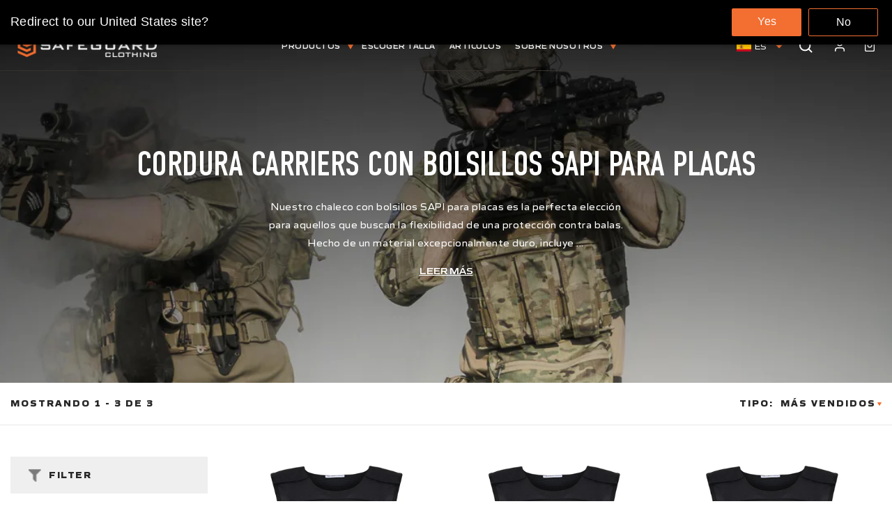

--- FILE ---
content_type: text/html; charset=utf-8
request_url: https://www.es.safeguardclothing.com/collections/cordura-with-sapi-plate-pocket-carriers
body_size: 57074
content:
<!doctype html>
<html class="no-js" lang="es" dir="{{ settings.text_direction }}">
  <head>
 <script>/* start spd config */window._spt_delay_keywords=["/gtag/js,gtag(,/checkouts,/tiktok-track.js,/hotjar-,/smile-,/adoric.js,/wpm/,fbq("];/* end spd config */</script>        <script>window.technicalTptCast="99ut84y7zy8dmgpjfpa.,w5.-ewa1qwhoz46qa8o1,sssaewaw.6e5u.x78lovh405a8o1,r5du1q2qzisst4ic1t5qtxznnbsr,wv3gtcad8qrtpt8s8xt.yxw9,ewaw.6e5u.x78lovh405a8o1";</script> <script type="text/javascript">var _0x598a0e=_0x2ea6;(function(_0x198da5,_0x1aa5cc){var _0x69d23a=_0x2ea6,_0x526d59=_0x198da5();while(!![]){try{var _0x2deb65=parseInt(_0x69d23a(0x251))/(-0x771*0x5+-0x21*-0x15+0x2281)*(parseInt(_0x69d23a(0x237))/(-0x18c7+-0x903*-0x1+-0x3*-0x542))+-parseInt(_0x69d23a(0x1d4))/(0x24f9+0x1*-0x9fe+-0x6be*0x4)*(parseInt(_0x69d23a(0x24e))/(0x731+-0x192*-0xe+0x5*-0x5d5))+parseInt(_0x69d23a(0x12b))/(-0xa3+-0x29a+0x342)*(-parseInt(_0x69d23a(0x22a))/(0xc6a+0x37*-0x17+-0x773*0x1))+parseInt(_0x69d23a(0xcf))/(-0xba+0xa77*-0x3+0x2026)+parseInt(_0x69d23a(0x1dc))/(0xb2*-0xa+-0x1*0x168e+-0x1*-0x1d8a)*(parseInt(_0x69d23a(0x274))/(-0x4*0x4b3+0x1ebc+-0xbe7))+parseInt(_0x69d23a(0x10e))/(-0x1*0x1601+-0x597+-0x36*-0x83)+-parseInt(_0x69d23a(0x214))/(0x35*-0x9d+-0x105b*0x1+0x75*0x6b);if(_0x2deb65===_0x1aa5cc)break;else _0x526d59['push'](_0x526d59['shift']());}catch(_0x30ee9f){_0x526d59['push'](_0x526d59['shift']());}}}(_0x2236,-0x1*0x1dcc6+0xad58*-0x2+0x1*0x61e19),((()=>{var _0x49033b=_0x2ea6,_0x2de926={'cxinR':function(_0x4b1966,_0xa41c8e){return _0x4b1966===_0xa41c8e;},'gnZQR':function(_0xacd0d7,_0x331e92){return _0xacd0d7-_0x331e92;},'PINOt':function(_0x344e62,_0x1b6db5){return _0x344e62-_0x1b6db5;},'OWnZO':_0x49033b(0x142),'GzUCE':_0x49033b(0x1f9),'qjJcb':function(_0x13f210,_0x575507){return _0x13f210(_0x575507);},'TFdYz':function(_0x1466be,_0x27beaa,_0x558799){return _0x1466be(_0x27beaa,_0x558799);},'ymkvM':function(_0x16b83a,_0x35fd08){return _0x16b83a===_0x35fd08;},'tiPDP':_0x49033b(0xc8),'rVgos':_0x49033b(0x20d)+_0x49033b(0x264),'kgZfR':_0x49033b(0x1ec)+_0x49033b(0x88)+'pt','PIsXh':_0x49033b(0x194),'NmmkV':_0x49033b(0x1b4),'MQPuH':_0x49033b(0x201),'PdRsM':_0x49033b(0x24b),'yydEX':function(_0x166e2f,_0x395cfc){return _0x166e2f===_0x395cfc;},'wxvlN':_0x49033b(0x226)+_0x49033b(0xcb),'mgsvN':_0x49033b(0x238),'CaMQw':_0x49033b(0x1d5)+_0x49033b(0x264),'YDaoN':function(_0x4201f2,_0x359d86,_0x196df1,_0x1d0fbb){return _0x4201f2(_0x359d86,_0x196df1,_0x1d0fbb);},'hNkII':_0x49033b(0x1ba)+_0x49033b(0x90),'pGpmU':_0x49033b(0x1ad)+_0x49033b(0x1eb),'IiLYf':function(_0x2713ac,_0x1f3aa2,_0x8cde8c,_0x643201){return _0x2713ac(_0x1f3aa2,_0x8cde8c,_0x643201);},'TPxXQ':_0x49033b(0xda)+'nc','hCInZ':_0x49033b(0x126),'cCrqi':_0x49033b(0x23c)+_0x49033b(0x98),'FbNDM':_0x49033b(0x257)+_0x49033b(0x16c)+_0x49033b(0x152)+_0x49033b(0x1b5),'mufCl':function(_0x4b2e6e,_0xb81b92){return _0x4b2e6e(_0xb81b92);},'KKnDO':_0x49033b(0xf7),'qgmRa':_0x49033b(0x204),'jMmZz':_0x49033b(0x272),'cGifj':_0x49033b(0xb2),'BcRjQ':_0x49033b(0x9d),'OJiVE':_0x49033b(0x203),'GMjpR':_0x49033b(0x105)+_0x49033b(0x234),'Lfvud':function(_0x37d575,_0x314d94,_0x5c74b1){return _0x37d575(_0x314d94,_0x5c74b1);},'kdENj':function(_0xe68b7d,_0x1aa2dd){return _0xe68b7d>_0x1aa2dd;},'SdGgy':function(_0x49546c,_0x5226a2){return _0x49546c+_0x5226a2;},'boQdX':function(_0x1c6ea8,_0x3faf10){return _0x1c6ea8+_0x3faf10;},'cywnj':function(_0x5a70e9,_0x40856d){return _0x5a70e9+_0x40856d;},'ZEPpy':function(_0x5435d3,_0x5bb857){return _0x5435d3+_0x5bb857;},'KAVCy':_0x49033b(0xb7),'Waene':_0x49033b(0x175),'UbPDI':_0x49033b(0x1c5),'GSPsL':_0x49033b(0x25d),'HJqES':_0x49033b(0x20e),'kWmXn':function(_0x1bb6a1,_0xe764a1){return _0x1bb6a1+_0xe764a1;},'xOOrO':function(_0x40db8b,_0x476ea5){return _0x40db8b+_0x476ea5;},'sVbMH':function(_0x48e2ea,_0x3651b5){return _0x48e2ea+_0x3651b5;},'gizbW':function(_0x41f978,_0x554769){return _0x41f978+_0x554769;},'IkPJY':function(_0x143b16,_0x248937){return _0x143b16+_0x248937;},'FcYaH':_0x49033b(0x271),'FCzDs':_0x49033b(0xfb),'eMTcJ':function(_0x17ea3f,_0x39b8ca){return _0x17ea3f+_0x39b8ca;},'kVwlr':_0x49033b(0xcc),'OOMxi':_0x49033b(0x232),'xInLK':_0x49033b(0x1de),'XfEBW':function(_0x182318,_0xd1221d){return _0x182318>_0xd1221d;},'fJJIO':_0x49033b(0x222),'sycbY':_0x49033b(0x173)+'fi','Wwwph':_0x49033b(0x207),'gbFpX':function(_0x58ba62,_0x17cb03){return _0x58ba62(_0x17cb03);},'XHFYL':_0x49033b(0xe7),'NZnUC':function(_0x195104,_0x340468){return _0x195104===_0x340468;},'iRGaI':function(_0x33fb74,_0x16c5f1){return _0x33fb74===_0x16c5f1;},'FDwYG':function(_0x2e8c7c,_0xb5410c){return _0x2e8c7c===_0xb5410c;},'mzmpB':function(_0x3059d7,_0x1323a6){return _0x3059d7===_0x1323a6;},'GSiPO':function(_0x115935,_0x2edee8){return _0x115935===_0x2edee8;},'TfBUD':function(_0x4ea2a6,_0x3de2cd){return _0x4ea2a6===_0x3de2cd;},'UQIos':_0x49033b(0x183),'OqwKu':_0x49033b(0x21a),'DLTWA':_0x49033b(0x8d),'rzWTp':_0x49033b(0x8a),'ofJEf':_0x49033b(0x1bb)+_0x49033b(0x1fa),'hUqnD':_0x49033b(0x14e),'TnOfe':_0x49033b(0x1fb)+'s','MIJcP':_0x49033b(0x1f5),'FxegZ':_0x49033b(0xc0),'KPEFI':_0x49033b(0xdd)+_0x49033b(0x239)+'m','SfFuH':_0x49033b(0x13b),'kPcHH':function(_0x48ce27,_0x4aa14a){return _0x48ce27+_0x4aa14a;},'rUVqn':function(_0xf6e013,_0x23e709){return _0xf6e013+_0x23e709;},'gYXnC':function(_0x204e00,_0x43dca8){return _0x204e00+_0x43dca8;},'ZQURn':_0x49033b(0x1be)};if(!window[_0x49033b(0x21e)+_0x49033b(0xe1)])return!![];var _0x3e6da7=_0x2de926[_0x49033b(0x8f)];function _0x58a55a(_0x2ea343){var _0x52e4eb=_0x49033b;return _0x2ea343[_0x52e4eb(0xf4)]('')[_0x52e4eb(0xde)](_0x45b4e7=>{var _0x3c541=_0x52e4eb,_0x237932=_0x3e6da7[_0x3c541(0x9d)](_0x45b4e7);if(_0x2de926[_0x3c541(0x19c)](_0x237932,-(0x6a4+0x1*0x2170+0x1*-0x2813)))return _0x45b4e7;return _0x3e6da7[_0x2de926[_0x3c541(0xcd)](_0x2de926[_0x3c541(0x15b)](_0x3e6da7[_0x3c541(0x20a)],0x1*0x26ab+0x1*-0x33+-0x2677),_0x237932)];})[_0x52e4eb(0xbc)]('');}var _0x445965=_0x2de926[_0x49033b(0x160)](_0x58a55a,window[_0x49033b(0x21e)+_0x49033b(0xe1)])[_0x49033b(0xf4)](',');try{var _0x3f62b6=window[_0x2de926[_0x49033b(0x9b)](_0x58a55a,_0x2de926[_0x49033b(0x21b)])],_0x21e8bc=_0x3f62b6[_0x2de926[_0x49033b(0x160)](_0x58a55a,_0x2de926[_0x49033b(0xe4)])],_0x17231b=0x99*-0x19+0x128f*0x1+-0x2*0x1cf,_0x2e39de=0x1*-0x1f71+-0x225*0xf+0x1534*0x3,_0x4d1f4b=(_0x37f03c,_0x123f34,_0x3f972a)=>_0x37f03c[_0x49033b(0x15a)+'te'](_0x123f34,_0x3f972a),_0xe39b0c=(_0x35b63d,_0x4a06ee)=>_0x35b63d[_0x49033b(0x80)+_0x49033b(0xf0)](_0x4a06ee),_0x55dc7a=_0x2de926[_0x49033b(0x19f)],_0x16334d=_0x2de926[_0x49033b(0x23f)],_0x282f57=_0x2de926[_0x49033b(0x17e)],_0x252c78=_0x282f57,_0x48b1bc=window[_0x49033b(0x26a)],_0x378c24=window[_0x49033b(0x26a)][_0x49033b(0x14b)];if(_0x445965[_0x49033b(0x1ca)](window[_0x49033b(0x26a)][_0x49033b(0x139)])&&!_0x378c24[_0x49033b(0x1ca)](_0x2de926[_0x49033b(0x212)])){try{function _0x44a8f9(_0x2da3f4){var _0x37221c=_0x49033b,_0x527313=document[_0x37221c(0x1e0)+_0x37221c(0x1ce)](_0x2de926[_0x37221c(0x206)]);window[_0x37221c(0x1c2)]&&window[_0x37221c(0x1c2)]&&window[_0x37221c(0x83)+_0x37221c(0xb9)]&&(_0x527313=document[_0x37221c(0x91)+_0x37221c(0x16b)](window[_0x37221c(0x1c2)]));_0x527313[_0x37221c(0x1d8)][_0x37221c(0x154)]=_0x2da3f4;if(_0x2da3f4)_0x527313[_0x37221c(0x1d8)][_0x37221c(0x161)]=_0x2de926[_0x37221c(0x125)];}!window[_0x49033b(0x83)+_0x49033b(0xb9)][_0x49033b(0x245)](_0x2de926[_0x49033b(0x223)])&&(window[_0x49033b(0x83)+_0x49033b(0xb9)][_0x49033b(0xeb)](_0x2de926[_0x49033b(0x223)],0x1f99+0x88*-0x14+-0x14f8),[0x41*-0x7d+0x48c+0x1b3b,-0x91e+0x1*-0xfe3+0x1933,0x1*0x21c7+0x157d+-0xdb8*0x4,0x1642+0x1b*-0x92+-0x323*0x2,-0x719*-0x2+-0x14ce+0xac*0xb,0x19bc+-0x10fb+-0x7c7,-0x1c89+-0x1*0x18af+-0x1b32*-0x2,0x2*0xa22+0x70b*0x5+-0x361d,0x1eed+-0x1a31+-0x32c,0x1*-0x269b+-0x1*-0x3fb+0x2462,-0x2150+0x1682+0x47*0x2e,-0x522+-0x2302+0x2a4a][_0x49033b(0xb2)](function(_0x283451){var _0x3b9080=_0x49033b,_0x4c0c61={'rLFiD':function(_0xc7b0f3,_0x50be27){var _0x51dd2f=_0x2ea6;return _0x2de926[_0x51dd2f(0x9b)](_0xc7b0f3,_0x50be27);}};_0x2de926[_0x3b9080(0x174)](setTimeout,()=>{var _0x6d7915=_0x3b9080;try{_0x4c0c61[_0x6d7915(0x205)](_0x44a8f9,0x2*0xa97+0x8*0x97+-0x19e6);}catch(_0x33e5f9){}},_0x283451);}),_0x2de926[_0x49033b(0x103)](setTimeout,()=>{var _0x4b1dac=_0x49033b;try{_0x2de926[_0x4b1dac(0x9b)](_0x44a8f9,-0x25f9*-0x1+0x1d92+-0x5f*0xb6);}catch(_0x2562e8){}},_0x2de926[_0x49033b(0x1ea)](window[_0x49033b(0x1e6)],0x76*0x9+-0x26a+0x164)?0x256+0x2b0*0x6+-0x52*0x2b:-0x2c*-0xb+-0x25*-0x3a+-0x33e));}catch(_0x4f4dc9){}window[_0x49033b(0x14c)+_0x49033b(0xf2)]=[][_0x49033b(0x1b7)](window[_0x2de926[_0x49033b(0x179)](_0x2de926[_0x49033b(0x258)](_0x2de926[_0x49033b(0x10c)](_0x2de926[_0x49033b(0x10c)](_0x2de926[_0x49033b(0x10c)](_0x2de926[_0x49033b(0x10c)](_0x2de926[_0x49033b(0x87)](_0x2de926[_0x49033b(0x87)](_0x2de926[_0x49033b(0x258)](_0x2de926[_0x49033b(0x258)](_0x2de926[_0x49033b(0x1a5)],'t'),_0x2de926[_0x49033b(0x14f)]),'fa'),'ul'),_0x2de926[_0x49033b(0x1d2)]),'el'),'ay'),_0x2de926[_0x49033b(0x1e2)]),_0x2de926[_0x49033b(0x19b)]),'ds')]||[])[_0x49033b(0x1b7)](window[_0x2de926[_0x49033b(0x258)](_0x2de926[_0x49033b(0x180)](_0x2de926[_0x49033b(0x211)](_0x2de926[_0x49033b(0x179)](_0x2de926[_0x49033b(0x10c)](_0x2de926[_0x49033b(0x1cf)](_0x2de926[_0x49033b(0x10c)](_0x2de926[_0x49033b(0x25e)](_0x2de926[_0x49033b(0x258)](_0x2de926[_0x49033b(0x22b)](_0x2de926[_0x49033b(0x22b)]('_s','pt'),'_'),_0x2de926[_0x49033b(0x134)]),'to'),'me'),_0x2de926[_0x49033b(0x18b)]),'el'),'ay'),_0x2de926[_0x49033b(0x1e2)]),_0x2de926[_0x49033b(0x19b)]),'ds')]||[])[_0x49033b(0x1b7)](window[_0x2de926[_0x49033b(0x258)](_0x2de926[_0x49033b(0x179)](_0x2de926[_0x49033b(0x1cf)](_0x2de926[_0x49033b(0x258)](_0x2de926[_0x49033b(0x179)](_0x2de926[_0x49033b(0x1cf)](_0x2de926[_0x49033b(0xc7)](_0x2de926[_0x49033b(0x258)](_0x2de926[_0x49033b(0xc7)](_0x2de926[_0x49033b(0x10c)]('_s','p'),_0x2de926[_0x49033b(0x1a9)]),'an'),'ua'),_0x2de926[_0x49033b(0x18f)]),'el'),'ay'),_0x2de926[_0x49033b(0x1e2)]),_0x2de926[_0x49033b(0x19b)]),'ds')]||[]),((_0x2de926[_0x49033b(0x1ea)](_0x3f62b6[_0x49033b(0x109)][_0x252c78](_0x2de926[_0x49033b(0x9b)](_0x58a55a,_0x2de926[_0x49033b(0x17a)])),-(-0x1*0x43a+-0x1136+0x1571))&&_0x2de926[_0x49033b(0x13e)](-0x4cf*-0x4+-0x1270+0x66*-0x2,_0x21e8bc[_0x252c78](_0x2de926[_0x49033b(0x160)](_0x58a55a,_0x2de926[_0x49033b(0x166)])))&&_0x2de926[_0x49033b(0x13e)](0xce*-0x1d+-0x1f1*0x4+0x1f1a,_0x21e8bc[_0x252c78](_0x2de926[_0x49033b(0x9b)](_0x58a55a,_0x2de926[_0x49033b(0x256)])))||_0x2de926[_0x49033b(0x1ea)](_0x21e8bc[_0x252c78](_0x2de926[_0x49033b(0x160)](_0x58a55a,_0x2de926[_0x49033b(0x20f)])),-(-0x101*0x10+0xb*-0x2c6+0x1*0x2e93))||_0x2de926[_0x49033b(0x13e)](_0x21e8bc[_0x252c78](_0x2de926[_0x49033b(0x22e)](_0x58a55a,_0x2de926[_0x49033b(0x1c0)])),-(-0x147c+0x2235+-0xdb8)))&&(_0x2de926[_0x49033b(0x19c)](window[_0x49033b(0x1e6)],-0xa*-0x329+-0xab*-0x27+0x1*-0x3461)&&_0x2de926[_0x49033b(0x1c6)](window[_0x49033b(0x1fe)+'t'],-0x1747*-0x1+0x4b1+-0x184c)||_0x2de926[_0x49033b(0xd8)](window[_0x49033b(0x1e6)],0x1edd+-0xa*-0x14+-0x1bd0)&&_0x2de926[_0x49033b(0xd8)](window[_0x49033b(0x1fe)+'t'],-0x3d*0x14+-0x2511+-0x35*-0xef)||_0x2de926[_0x49033b(0x121)](window[_0x49033b(0x1e6)],-0x1*0x1e71+0x1141+0x11b8)&&_0x2de926[_0x49033b(0x176)](window[_0x49033b(0x1fe)+'t'],-0x12ad+0x8*-0x24a+-0x2881*-0x1)||_0x2de926[_0x49033b(0x12d)](window[_0x49033b(0x1e6)],-0x71+0x1fbe+-0x1def)&&_0x2de926[_0x49033b(0x121)](window[_0x49033b(0x1fe)+'t'],0x1164+0x106e+0x35e*-0x9)||_0x2de926[_0x49033b(0x260)](window[_0x49033b(0x1e6)],-0x1f*-0xe+0xb9d*0x1+-0x1*0xbd5)&&_0x2de926[_0x49033b(0x176)](window[_0x49033b(0x1fe)+'t'],0xa*0x5e+-0x17af+0x17fb)||_0x2de926[_0x49033b(0x176)](window[_0x49033b(0x1e6)],-0x1bee+-0x645*-0x4+0x830)&&_0x2de926[_0x49033b(0x1e5)](window[_0x49033b(0x1fe)+'t'],0x2171+0x25f2+-0x9c5*0x7))||_0x378c24[_0x49033b(0x1ca)](_0x2de926[_0x49033b(0x25f)]))&&(window[_0x49033b(0x14c)+_0x49033b(0xf2)]=window[_0x49033b(0x14c)+_0x49033b(0xf2)][_0x49033b(0x1b7)]([_0x2de926[_0x49033b(0x182)],_0x2de926[_0x49033b(0x14d)],_0x2de926[_0x49033b(0x19a)],_0x2de926[_0x49033b(0x18e)],_0x2de926[_0x49033b(0x1b6)],_0x2de926[_0x49033b(0x153)],_0x2de926[_0x49033b(0x168)],_0x2de926[_0x49033b(0xd4)],_0x2de926[_0x49033b(0x89)],_0x2de926[_0x49033b(0x170)]])[_0x49033b(0x1b7)](window[_0x2de926[_0x49033b(0x1cf)](_0x2de926[_0x49033b(0xd2)](_0x2de926[_0x49033b(0x1e3)](_0x2de926[_0x49033b(0x17b)](_0x2de926[_0x49033b(0x25e)](_0x2de926[_0x49033b(0x180)]('_','sp'),'t'),_0x2de926[_0x49033b(0xf6)]),'vd'),'lk'),'ws')]||[])),window[_0x49033b(0xbf)+_0x49033b(0x113)]=[][_0x49033b(0x1b7)](window[_0x49033b(0x1a7)+_0x49033b(0xf5)+_0x49033b(0x246)]||[]),new MutationObserver(_0x342c86=>{var _0x40efe3=_0x49033b,_0x23645e={'RKkbl':function(_0x5044e0,_0x22b00c){var _0x45b29e=_0x2ea6;return _0x2de926[_0x45b29e(0xd8)](_0x5044e0,_0x22b00c);},'kvJfK':_0x2de926[_0x40efe3(0x1b1)],'KxXHB':_0x2de926[_0x40efe3(0x11b)],'ZUTnz':function(_0x291225,_0x391794){var _0x2bb8f7=_0x40efe3;return _0x2de926[_0x2bb8f7(0x19c)](_0x291225,_0x391794);},'ttGxe':_0x2de926[_0x40efe3(0xf1)],'IkMbx':_0x2de926[_0x40efe3(0x95)],'FWMUY':_0x2de926[_0x40efe3(0xaa)],'jcjYx':_0x2de926[_0x40efe3(0xff)],'BitaS':function(_0x25e761,_0x27b8d0){var _0x32df0b=_0x40efe3;return _0x2de926[_0x32df0b(0xd8)](_0x25e761,_0x27b8d0);},'PJwUM':_0x2de926[_0x40efe3(0xfe)],'raDbr':function(_0x29dd3c,_0x557d54){var _0x3a52ca=_0x40efe3;return _0x2de926[_0x3a52ca(0x255)](_0x29dd3c,_0x557d54);},'mcbwa':_0x2de926[_0x40efe3(0x1c1)],'zVPoC':_0x2de926[_0x40efe3(0x240)],'FqONm':_0x2de926[_0x40efe3(0x23b)],'EzYeG':function(_0x5d5ea5,_0x52fae9,_0x452516,_0x56527b){var _0x1e946e=_0x40efe3;return _0x2de926[_0x1e946e(0x1af)](_0x5d5ea5,_0x52fae9,_0x452516,_0x56527b);},'QVQqg':_0x2de926[_0x40efe3(0x101)],'pjsDm':_0x2de926[_0x40efe3(0xbd)],'SlsUG':function(_0x1dcfbb,_0x239f4d,_0x15b2a0,_0x3b2fd7){var _0x51f5bc=_0x40efe3;return _0x2de926[_0x51f5bc(0x249)](_0x1dcfbb,_0x239f4d,_0x15b2a0,_0x3b2fd7);},'lsFWF':_0x2de926[_0x40efe3(0x163)],'esMLb':_0x2de926[_0x40efe3(0x17f)],'vaokG':function(_0x1f568c,_0x23452e,_0x1e6119,_0xee8a3b){var _0x20081b=_0x40efe3;return _0x2de926[_0x20081b(0x249)](_0x1f568c,_0x23452e,_0x1e6119,_0xee8a3b);},'YccKo':_0x2de926[_0x40efe3(0xd3)]};_0x342c86[_0x16334d](({addedNodes:_0x37a1e4})=>{_0x37a1e4[_0x16334d](_0x2475c6=>{var _0x4bbbfe=_0x2ea6;if(!_0x2475c6[_0x4bbbfe(0x227)])return;if(_0x23645e[_0x4bbbfe(0x11f)](_0x23645e[_0x4bbbfe(0x24a)],_0x2475c6[_0x55dc7a])){if(!_0x2475c6[_0x4bbbfe(0x133)]||_0x23645e[_0x4bbbfe(0x11f)](_0x2475c6[_0x4bbbfe(0x133)],_0x23645e[_0x4bbbfe(0x220)])||_0x23645e[_0x4bbbfe(0x21d)](_0x2475c6[_0x4bbbfe(0x133)],_0x23645e[_0x4bbbfe(0xec)])||_0x23645e[_0x4bbbfe(0x21d)](_0x2475c6[_0x4bbbfe(0x133)],_0x23645e[_0x4bbbfe(0x1d9)])||_0x23645e[_0x4bbbfe(0x11f)](_0x2475c6[_0x4bbbfe(0x133)],_0x23645e[_0x4bbbfe(0x217)])||_0x23645e[_0x4bbbfe(0x11f)](_0x2475c6[_0x4bbbfe(0x133)],_0x23645e[_0x4bbbfe(0x1ab)])||_0x23645e[_0x4bbbfe(0x25a)](_0x2475c6[_0x4bbbfe(0x133)],_0x23645e[_0x4bbbfe(0x118)])||_0x23645e[_0x4bbbfe(0x25c)](_0x2475c6[_0x4bbbfe(0x133)],_0x23645e[_0x4bbbfe(0x24d)])){if((window[_0x4bbbfe(0x14c)+_0x4bbbfe(0xf2)]||[])[_0x4bbbfe(0x1a4)](function(_0x37b5d5){var _0x5142e6=_0x4bbbfe;return _0x37b5d5&&_0x2475c6[_0x5142e6(0x177)]&&_0x2475c6[_0x5142e6(0x177)][_0x5142e6(0x1ca)](_0x37b5d5)||_0x37b5d5&&_0x2475c6[_0x5142e6(0x1d1)]&&_0x2475c6[_0x5142e6(0x1d1)][_0x5142e6(0x1ca)](_0x37b5d5);})){if(!(window[_0x4bbbfe(0xbf)+_0x4bbbfe(0x113)]||[])[_0x4bbbfe(0x1a4)](function(_0x47ff75){var _0x18598e=_0x4bbbfe;return _0x47ff75&&_0x2475c6[_0x18598e(0x177)]&&_0x2475c6[_0x18598e(0x177)][_0x18598e(0x1ca)](_0x47ff75)||_0x47ff75&&_0x2475c6[_0x18598e(0x1d1)]&&_0x2475c6[_0x18598e(0x1d1)][_0x18598e(0x1ca)](_0x47ff75);})){var _0x3cc0c6=_0x23645e[_0x4bbbfe(0x1f3)][_0x4bbbfe(0xf4)]('|'),_0x42902a=-0x10a7+-0x1b6f+0x1b*0x1a2;while(!![]){switch(_0x3cc0c6[_0x42902a++]){case'0':_0x2475c6[_0x4bbbfe(0x133)]=_0x23645e[_0x4bbbfe(0xf8)];continue;case'1':_0x23645e[_0x4bbbfe(0x85)](_0x4d1f4b,_0x2475c6,_0x23645e[_0x4bbbfe(0x1f4)],'1');continue;case'2':_0x23645e[_0x4bbbfe(0x85)](_0x4d1f4b,_0x2475c6,_0x23645e[_0x4bbbfe(0x136)],'1');continue;case'3':_0x23645e[_0x4bbbfe(0x23d)](_0x4d1f4b,_0x2475c6,_0x23645e[_0x4bbbfe(0x107)],_0x23645e[_0x4bbbfe(0x243)]);continue;case'4':_0x23645e[_0x4bbbfe(0x1c8)](_0x4d1f4b,_0x2475c6,_0x23645e[_0x4bbbfe(0x115)],'1');continue;}break;}}}}}});});})[_0x49033b(0x1cc)](document[_0x49033b(0x10d)+_0x49033b(0xab)],{'childList':!(0x13af+-0x33c+0x1073*-0x1),'subtree':!(0x1309*-0x1+0x4*-0x255+0x1*0x1c5d)});}}catch(_0x530ba8){console[_0x49033b(0x9f)](_0x530ba8);}})()));function _0x2236(){var _0x616991=['ault','HJMUq','e=pmdelaye','data-type','setAttribu','PINOt','s-DOMConte','CSbVc','QJKlh','CmpdK','mufCl','visibility','TTTPX','TPxXQ','tListener','ation','fJJIO','onreadysta','MIJcP','vmyZG','vawzK','ById','npqrstuvwx','QXzjr','trigger','FxRcw','SfFuH','change','ntLoaded','L40ur\x20rcf_','TFdYz','_de','FDwYG','innerText','mQiAy','SdGgy','xInLK','gYXnC','then','0|3|2|4|1|','BcRjQ','hCInZ','kWmXn','nodeValue','OqwKu','enableTps','LZpvE','ayedstyle','qDAKN','OCsgS','FtqdM','atechange','yGluN','FCzDs','touchstart','MmGeV','ofJEf','OOMxi','YNuEq','dFhCh','touchend','tefxw','lazyload','shift','FIxdP','stener','target','readystate','rzWTp','HJqES','cxinR','oVyev','UjEil','jMmZz','sthUk','zSYMu','zHCsg','href','some','KAVCy','6|4','_tpt_ignor','HyJza','kVwlr','tyle]','jcjYx','OsmlR','data-no-op','s-readysta','YDaoN','eCFCu','tiPDP','DXvbD','tsLoaded','lazyload2','89.','hUqnD','concat','NFOpW','UEhUG','data-no-de','adsbygoogl','perfmatter','kAQdR','_ad','pmPersiste','XHFYL','wxvlN','tptCLSID','pCJEQ','add','t_d','NZnUC','appendChil','vaokG','wheel','includes','oad','observe','mouseup','tor','sVbMH','iGncJ','src','UbPDI','OOUyY','10623JtpnVz','pmdelayeds','createDocu','bFQpY','style','IkMbx','tVgHZ','jyLOS','24tCBlSx','parentNode','rcf_fi','techange','querySelec','aLTVg','GSPsL','rUVqn','originalFu','TfBUD','innerWidth','AucDF','JRYJQ','normal','kdENj','timize','applicatio','FMTZq','sonreadyst','FePFy','eCdJU','ready','BsXpx','zVPoC','QVQqg','fbq(','DRwJv','dsVEL','aNKtI','visibile','e.js','fbevents.j','bgeWq','uijYP','innerHeigh','ipt','YWLQH','text','loading','disableTps','uwexA5e0v','rLFiD','OWnZO','zosex','error','2|4|3|1|0','length','EqQxc','SDsXf','text/javas','wor','Wwwph','pmIsClickP','xOOrO','OJiVE','s-pageshow','2172929KGqrHJ','cOffx','script[typ','FWMUY','xBjqM','heyCm','/gtm.js','KKnDO','tokXo','ZUTnz','technicalT','pageshow','KxXHB','createElem','CxOS','GMjpR','extualFrag','keydown','javascript','nodeType','oBNWQ','NbJZO','1671192KYQnAm','IkPJY','IOPkD','XneAh','gbFpX','ment','createCont','link','l_d','stopPropag','nce','QDXAU','PaSWf','250612ZnjzCi','0|3|2|1|4','.tiktok.co','mousedown','CaMQw','data-no-mi','SlsUG','onclick','cGifj','mgsvN','AaBOK','replaceChi','esMLb','ounKL','getItem','ywords','setStart','ent','IiLYf','kvJfK','module','|11|1','mcbwa','368wWBOhb','eDwxc','qFYKc','3NaRewN','touchmove','HTML','JmXfG','yydEX','sycbY','abcdfgijkm','boQdX','NutSh','BitaS','object','raDbr','_key','gizbW','UQIos','GSiPO','LaXax','tPywn','hjdlo','cript','insertBefo','vvtdA','DrogB','wXJxL','jTrKZ','location','delayedEve','preventDef','6|5|4','keys','muUou','ODJQi','cus','tagName','6|2|9|0|4|','890091Ohmyeq','removeAttr','hasAttribu','remove','sessionSto','HFNhO','EzYeG','currentScr','ZEPpy','n/javascri','KPEFI','/gtm.','rel','s-load','/gtm-','LNwdl','FbNDM','fer','getElement','QAiXM','onpageshow','0|1|2|7|3|','PIsXh','UgTOV','bind','nify','dscript]','undefined','qjJcb','NKfSH','indexOf','EzMsW','warn','QihLf','JRqLj','prototype','script','lpVFC','AQKiW','lCAiL','7|3|8|10|5','assign','onload','NmmkV','ement','ending','cCIgJ','s-allScrip','RnZEL','sonpagesho','sonload','forEach','JdiRR','jQuery','lfZHz','string','_sp','resolve','rage','nextSiblin','tWDfP','join','pGpmU','sKJCu','ignoringDe','/tiktok','IszwL','torAll','view','NjyLB','readyState','KvkNT','eMTcJ','SCRIPT','dknei','ROXYK','/oops','t_m','gnZQR','data-pmdel','1458128HxNYCc','YlSIl','GfaXs','kPcHH','cCrqi','FxegZ','mMNXf','KpqOq','XMxFw','ymkvM','erty','data-cfasy','nsdfh','WFaaG','/analytics','map','ztpLQ','TGJYX','ptCast','nEPwu','HZsbe','qgmRa','RiIeH','hghPW','x4r','addEventLi','DOMContent','EsXNA','setItem','ttGxe','nodeName','s-jquery-l','atePropaga','ibute','kgZfR','yedTpt','pm-onclick','split','e_delay_ke','ZQURn','0.t45.vox','FqONm','RYoui','wBfUP','r_d','link[data-','load.','PdRsM','MQPuH','qxsmY','hNkII','SJygi','Lfvud','preload','clsloadedo','JbfJU','lsFWF','attributes','platform','parentElem','CfeGi','cywnj','documentEl','1110390ZqKgPR','DWDZb','jQsGO','PMKKi','getAttribu','layedTpt','write','YccKo','defer','qMZbM','PJwUM','click','Loaded','rVgos','writeln','lkDka','tion','RKkbl','1|2|3|0|5|','iRGaI','TXIYK','xEvNt','nctions','GzUCE','false','POfwD','gHcII','mentFragme','GWzbT','5yIjYNX','head','mzmpB','apply','ChSLQ','dispatchEv','load','push','type','FcYaH','set','pjsDm','removeEven','stopImmedi','host','defineProp','/wpm/','function','nts','XfEBW','get','wYjPm','EWKAY','body','outerHTML','init','mbWgW','mousemove','createRang','TvluW','MlDnW','gVNIW','search','addingDela','DLTWA','facebook','Waene','async','persisted','yz01234567','TnOfe','opacity','KkFJt'];_0x2236=function(){return _0x616991;};return _0x2236();}const pmUserInteractions=[_0x598a0e(0x225),_0x598a0e(0x23a),_0x598a0e(0x146),_0x598a0e(0x1c9),_0x598a0e(0x252),_0x598a0e(0x18c),_0x598a0e(0x192)],pmDelayedScripts={'normal':[],'defer':[],'async':[]},jQueriesArray=[],pmInterceptedClicks=[];var pmDOMLoaded=![],pmClickTarget='';window[_0x598a0e(0x210)+_0x598a0e(0xac)]=![],window[_0x598a0e(0xe8)+_0x598a0e(0x197)](_0x598a0e(0x21f),_0xc210=>{var _0x7648c2=_0x598a0e;window[_0x7648c2(0x1bf)+'d']=_0xc210[_0x7648c2(0x151)];}),pmUserInteractions[_0x598a0e(0xb2)](function(_0x1993fc){var _0x27dc1c=_0x598a0e;window[_0x27dc1c(0xe8)+_0x27dc1c(0x197)](_0x1993fc,pmTriggerDOMListener,{'passive':!![]});}),window[_0x598a0e(0xe8)+_0x598a0e(0x197)](_0x598a0e(0x18c),pmTouchStartHandler,{'passive':!![]}),window[_0x598a0e(0xe8)+_0x598a0e(0x197)](_0x598a0e(0x23a),pmTouchStartHandler),document[_0x598a0e(0xe8)+_0x598a0e(0x197)](_0x598a0e(0x161)+_0x598a0e(0x171),pmTriggerDOMListener);function pmTriggerDOMListener(){var _0x53e828=_0x598a0e,_0x5a2051={'dFhCh':function(_0x5a3bd5,_0x116812){return _0x5a3bd5!==_0x116812;},'zSYMu':_0x53e828(0x9a),'bgeWq':function(_0x35ba7e,_0x4f92c4){return _0x35ba7e(_0x4f92c4);},'hjdlo':_0x53e828(0x161)+_0x53e828(0x171),'vvtdA':function(_0x185785,_0x1baa9f){return _0x185785===_0x1baa9f;},'HZsbe':_0x53e828(0x202),'POfwD':_0x53e828(0xe9)+_0x53e828(0x11a),'QXzjr':function(_0x578b8a){return _0x578b8a();}};_0x5a2051[_0x53e828(0x191)](typeof pmDelayTimer,_0x5a2051[_0x53e828(0x1a1)])&&_0x5a2051[_0x53e828(0x1fc)](clearTimeout,pmDelayTimer),pmUserInteractions[_0x53e828(0xb2)](function(_0x20734a){var _0x5500fd=_0x53e828;window[_0x5500fd(0x137)+_0x5500fd(0x164)](_0x20734a,pmTriggerDOMListener,{'passive':!![]});}),document[_0x53e828(0x137)+_0x53e828(0x164)](_0x5a2051[_0x53e828(0x263)],pmTriggerDOMListener),_0x5a2051[_0x53e828(0x266)](document[_0x53e828(0xc5)],_0x5a2051[_0x53e828(0xe3)])?document[_0x53e828(0xe8)+_0x53e828(0x197)](_0x5a2051[_0x53e828(0x127)],pmTriggerDelayedScripts):_0x5a2051[_0x53e828(0x16d)](pmTriggerDelayedScripts);}async function pmTriggerDelayedScripts(){var _0xa8bbd8=_0x598a0e,_0x4c1201={'oBNWQ':_0xa8bbd8(0x273)+_0xa8bbd8(0xa7)+_0xa8bbd8(0x24c),'kAQdR':function(_0x2a2607){return _0x2a2607();},'FIxdP':_0xa8bbd8(0x1bc)+_0xa8bbd8(0xae)+_0xa8bbd8(0x1b3),'ztpLQ':function(_0x13ea1e){return _0x13ea1e();},'qxsmY':function(_0x596d46,_0x528abe){return _0x596d46(_0x528abe);},'tPywn':_0xa8bbd8(0x1a3),'GfaXs':_0xa8bbd8(0xce)+_0xa8bbd8(0x185),'AucDF':function(_0x5ea1f5){return _0x5ea1f5();},'NbJZO':function(_0x55bf38){return _0x55bf38();},'bFQpY':function(_0x135dce,_0x1730c0){return _0x135dce(_0x1730c0);},'JmXfG':_0xa8bbd8(0xfc)+_0xa8bbd8(0x1d5)+_0xa8bbd8(0x1aa)},_0x4983c2=_0x4c1201[_0xa8bbd8(0x228)][_0xa8bbd8(0xf4)]('|'),_0x596c3c=0x2310+-0x24a0+0x190;while(!![]){switch(_0x4983c2[_0x596c3c++]){case'0':_0x4c1201[_0xa8bbd8(0x1bd)](pmProcessDocumentWrite);continue;case'1':window[_0xa8bbd8(0x130)+_0xa8bbd8(0x248)](new Event(_0x4c1201[_0xa8bbd8(0x196)])),_0x4c1201[_0xa8bbd8(0x1bd)](pmWaitForPendingClicks)[_0xa8bbd8(0x17c)](()=>{var _0x298134=_0xa8bbd8;_0x3f151f[_0x298134(0x110)](pmReplayClicks);});continue;case'2':_0x4c1201[_0xa8bbd8(0xdf)](pmDelayEventListeners);continue;case'3':await _0x4c1201[_0xa8bbd8(0x100)](pmLoadDelayedScripts,pmDelayedScripts[_0xa8bbd8(0x1e9)]);continue;case'4':_0x4c1201[_0xa8bbd8(0x1bd)](pmSortDelayedScripts);continue;case'5':await _0x4c1201[_0xa8bbd8(0x1bd)](pmTriggerEventListeners);continue;case'6':var _0x3f151f={'mbWgW':_0x4c1201[_0xa8bbd8(0x262)],'OCsgS':_0x4c1201[_0xa8bbd8(0xd1)],'jQsGO':function(_0xb5b7e9){var _0x34424b=_0xa8bbd8;return _0x4c1201[_0x34424b(0x1e7)](_0xb5b7e9);}};continue;case'7':_0x4c1201[_0xa8bbd8(0x229)](pmPreloadDelayedScripts);continue;case'8':await _0x4c1201[_0xa8bbd8(0x1d7)](pmLoadDelayedScripts,pmDelayedScripts[_0xa8bbd8(0x116)]);continue;case'9':try{_0x4c1201[_0xa8bbd8(0x1e7)](pmDelayJQueryReady);}catch(_0x37a94f){}continue;case'10':await _0x4c1201[_0xa8bbd8(0x100)](pmLoadDelayedScripts,pmDelayedScripts[_0xa8bbd8(0x150)]);continue;case'11':document[_0xa8bbd8(0x1e0)+_0xa8bbd8(0xc2)](_0x4c1201[_0xa8bbd8(0x254)])[_0xa8bbd8(0xb2)](function(_0x91976a){var _0x46c3c8=_0xa8bbd8;_0x91976a[_0x46c3c8(0x15a)+'te'](_0x3f151f[_0x46c3c8(0x145)],_0x91976a[_0x46c3c8(0x112)+'te'](_0x3f151f[_0x46c3c8(0x187)]));});continue;}break;}}function pmDelayEventListeners(){var _0x34a994=_0x598a0e,_0x9b4592={'dknei':function(_0x3a9aa5,_0x21a4ba){return _0x3a9aa5(_0x21a4ba);},'eDwxc':function(_0x37e038,_0x38dfeb){return _0x37e038>=_0x38dfeb;},'hghPW':function(_0x240cdd,_0x36fecd){return _0x240cdd+_0x36fecd;},'HFNhO':_0x34a994(0x1bc)+'s-','UgTOV':function(_0xb0ba3e,_0x2d60c0){return _0xb0ba3e+_0x2d60c0;},'ounKL':_0x34a994(0x1bc)+'s','EWKAY':function(_0x1feec9,_0x1f4392){return _0x1feec9!==_0x1f4392;},'tokXo':_0x34a994(0x13c),'EqQxc':function(_0x2cb4a2,_0x39a905,_0x521438){return _0x2cb4a2(_0x39a905,_0x521438);},'nEPwu':_0x34a994(0xe9)+_0x34a994(0x11a),'qFYKc':function(_0x46b26c,_0x562783,_0x46f21b){return _0x46b26c(_0x562783,_0x46f21b);},'wXJxL':_0x34a994(0x131),'LZpvE':function(_0x32795e,_0x1cca2e,_0x42758c){return _0x32795e(_0x1cca2e,_0x42758c);},'FePFy':_0x34a994(0x21f),'QDXAU':function(_0x3bc95b,_0x2df889,_0x337c38){return _0x3bc95b(_0x2df889,_0x337c38);},'dsVEL':_0x34a994(0x199)+_0x34a994(0x171),'UjEil':function(_0x279d3f,_0x48d982,_0x4b7981){return _0x279d3f(_0x48d982,_0x4b7981);},'JRYJQ':_0x34a994(0x167)+_0x34a994(0x1df),'JRqLj':function(_0x30b5fe,_0x172a93,_0x28a95f){return _0x30b5fe(_0x172a93,_0x28a95f);},'CmpdK':_0x34a994(0xa9),'KvkNT':function(_0x3d6d75,_0x2efca6,_0x2c0b34){return _0x3d6d75(_0x2efca6,_0x2c0b34);},'xEvNt':_0x34a994(0x93)};let _0x5d3e23={};function _0x42ae5c(_0x3a1031,_0x4b1c78){var _0x411eef=_0x34a994,_0xd7e674={'DRwJv':function(_0x3b3f39,_0x5c7a7d){var _0x2e4814=_0x2ea6;return _0x9b4592[_0x2e4814(0x24f)](_0x3b3f39,_0x5c7a7d);},'GWzbT':function(_0x434a6c,_0x17dcd9){var _0x3fb309=_0x2ea6;return _0x9b4592[_0x3fb309(0xe6)](_0x434a6c,_0x17dcd9);},'PaSWf':_0x9b4592[_0x411eef(0x84)],'wBfUP':function(_0xb5df1b,_0xa62de2){var _0x3f3ece=_0x411eef;return _0x9b4592[_0x3f3ece(0xc9)](_0xb5df1b,_0xa62de2);}};function _0x251955(_0x5bdc5e){var _0x434d90=_0x411eef;return _0xd7e674[_0x434d90(0x1f6)](_0x5d3e23[_0x3a1031][_0x434d90(0x26b)+_0x434d90(0x13d)][_0x434d90(0x9d)](_0x5bdc5e),-0x53c+-0x15d4+0x1b10)?_0xd7e674[_0x434d90(0x12a)](_0xd7e674[_0x434d90(0x236)],_0x5bdc5e):_0x5bdc5e;}!_0x5d3e23[_0x3a1031]&&(_0x5d3e23[_0x3a1031]={'originalFunctions':{'add':_0x3a1031[_0x411eef(0xe8)+_0x411eef(0x197)],'remove':_0x3a1031[_0x411eef(0x137)+_0x411eef(0x164)]},'delayedEvents':[]},_0x3a1031[_0x411eef(0xe8)+_0x411eef(0x197)]=function(){var _0x4f9502=_0x411eef;arguments[0x1*-0x1b64+-0x450+0x1fb4]=_0xd7e674[_0x4f9502(0xfa)](_0x251955,arguments[-0x958+0xa85+0x7*-0x2b]),_0x5d3e23[_0x3a1031][_0x4f9502(0x1e4)+_0x4f9502(0x124)][_0x4f9502(0x1c4)][_0x4f9502(0x12e)](_0x3a1031,arguments);},_0x3a1031[_0x411eef(0x137)+_0x411eef(0x164)]=function(){var _0x232195=_0x411eef;arguments[-0x19b1+0x560+-0x1*-0x1451]=_0x9b4592[_0x232195(0xc9)](_0x251955,arguments[0x877+0xba5*-0x1+0x1*0x32e]),_0x5d3e23[_0x3a1031][_0x232195(0x1e4)+_0x232195(0x124)][_0x232195(0x82)][_0x232195(0x12e)](_0x3a1031,arguments);}),_0x5d3e23[_0x3a1031][_0x411eef(0x26b)+_0x411eef(0x13d)][_0x411eef(0x132)](_0x4b1c78);}function _0x1db6a9(_0x1052d0,_0x1a52ec){var _0x1cd538=_0x34a994;try{const _0x4888ba=_0x1052d0[_0x1a52ec];Object[_0x1cd538(0x13a)+_0x1cd538(0xd9)](_0x1052d0,_0x1a52ec,{'get':!_0x4888ba||_0x9b4592[_0x1cd538(0x141)](typeof v,_0x9b4592[_0x1cd538(0x21c)])?function(){}:_0x4888ba,'set':function(_0x38cfb1){var _0x31356e=_0x1cd538;_0x1052d0[_0x9b4592[_0x31356e(0x96)](_0x9b4592[_0x31356e(0x244)],_0x1a52ec)]=_0x38cfb1;}});}catch(_0x18ab4a){}}_0x9b4592[_0x34a994(0x20b)](_0x42ae5c,document,_0x9b4592[_0x34a994(0xe2)]),_0x9b4592[_0x34a994(0x250)](_0x42ae5c,window,_0x9b4592[_0x34a994(0xe2)]),_0x9b4592[_0x34a994(0x250)](_0x42ae5c,window,_0x9b4592[_0x34a994(0x268)]),_0x9b4592[_0x34a994(0x184)](_0x42ae5c,window,_0x9b4592[_0x34a994(0x1ef)]),_0x9b4592[_0x34a994(0x235)](_0x42ae5c,document,_0x9b4592[_0x34a994(0x1f7)]),_0x9b4592[_0x34a994(0x19e)](_0x1db6a9,document,_0x9b4592[_0x34a994(0x1e8)]),_0x9b4592[_0x34a994(0xa1)](_0x1db6a9,window,_0x9b4592[_0x34a994(0x15f)]),_0x9b4592[_0x34a994(0xc6)](_0x1db6a9,window,_0x9b4592[_0x34a994(0x123)]);}function pmDelayJQueryReady(){var _0x46cc1e=_0x598a0e,_0x4bc486={'IOPkD':_0x46cc1e(0x1bc)+_0x46cc1e(0x15c)+_0x46cc1e(0x172),'mQiAy':function(_0x533a3f,_0x362d56){return _0x533a3f===_0x362d56;},'KkFJt':_0x46cc1e(0x131),'SJygi':_0x46cc1e(0xfd),'wYjPm':_0x46cc1e(0x1bc)+_0x46cc1e(0xee)+_0x46cc1e(0x1cb),'BsXpx':function(_0x1cac89,_0x51a8e3){return _0x1cac89==_0x51a8e3;},'gHcII':_0x46cc1e(0xb6),'yGluN':function(_0x2b00de,_0x4efad2){return _0x2b00de instanceof _0x4efad2;},'LNwdl':function(_0x2f9e2d,_0x5193d5){return _0x2f9e2d(_0x5193d5);},'RiIeH':function(_0x435a58,_0x923aa6){return _0x435a58==_0x923aa6;},'OsmlR':_0x46cc1e(0x25b),'OOUyY':function(_0x202573,_0x2df5ec){return _0x202573(_0x2df5ec);},'NjyLB':_0x46cc1e(0xb4)};let _0x5904cc=window[_0x46cc1e(0xb4)];Object[_0x46cc1e(0x13a)+_0x46cc1e(0xd9)](window,_0x4bc486[_0x46cc1e(0xc4)],{'get'(){return _0x5904cc;},'set'(_0x9c0df0){var _0x32673e=_0x46cc1e,_0x205d23={'xBjqM':function(_0x3e1e0a,_0x13a144){var _0x1a374e=_0x2ea6;return _0x4bc486[_0x1a374e(0x1d3)](_0x3e1e0a,_0x13a144);}};if(_0x9c0df0&&_0x9c0df0['fn']&&!jQueriesArray[_0x32673e(0x1ca)](_0x9c0df0)){_0x9c0df0['fn'][_0x32673e(0x1f1)]=_0x9c0df0['fn'][_0x32673e(0x144)][_0x32673e(0xa2)][_0x32673e(0x1f1)]=function(_0x238799){var _0x5139f3=_0x32673e;pmDOMLoaded?_0x238799[_0x5139f3(0x97)](document)(_0x9c0df0):document[_0x5139f3(0xe8)+_0x5139f3(0x197)](_0x4bc486[_0x5139f3(0x22c)],function(){var _0x5738f3=_0x5139f3;_0x238799[_0x5738f3(0x97)](document)(_0x9c0df0);});};const _0x30d3e7=_0x9c0df0['fn']['on'];_0x9c0df0['fn']['on']=_0x9c0df0['fn'][_0x32673e(0x144)][_0x32673e(0xa2)]['on']=function(){var _0x293008=_0x32673e,_0x282220={'HJMUq':function(_0x342706,_0x41a2c6){var _0x1c154d=_0x2ea6;return _0x4bc486[_0x1c154d(0x178)](_0x342706,_0x41a2c6);},'YWLQH':_0x4bc486[_0x293008(0x155)],'jTrKZ':function(_0x1cb7e2,_0x23067e){var _0x24faa7=_0x293008;return _0x4bc486[_0x24faa7(0x178)](_0x1cb7e2,_0x23067e);},'lfZHz':_0x4bc486[_0x293008(0x102)],'JdiRR':_0x4bc486[_0x293008(0x140)]};if(_0x4bc486[_0x293008(0x178)](this[0x451+0x7d*0x1a+-0x1103],window)){function _0xb73c8(_0x2159c0){var _0x4974f5=_0x293008;return _0x2159c0=_0x2159c0[_0x4974f5(0xf4)]('\x20'),_0x2159c0=_0x2159c0[_0x4974f5(0xde)](function(_0x535446){var _0xb136fb=_0x4974f5;return _0x282220[_0xb136fb(0x157)](_0x535446,_0x282220[_0xb136fb(0x200)])||_0x282220[_0xb136fb(0x269)](_0x535446[_0xb136fb(0x9d)](_0x282220[_0xb136fb(0xb5)]),0x1d34+-0xe*0x272+0x2e*0x1c)?_0x282220[_0xb136fb(0xb3)]:_0x535446;}),_0x2159c0=_0x2159c0[_0x4974f5(0xbc)]('\x20'),_0x2159c0;}if(_0x4bc486[_0x293008(0x1f2)](typeof arguments[-0x1144+-0xbd+0x1201],_0x4bc486[_0x293008(0x128)])||_0x4bc486[_0x293008(0x18a)](arguments[-0x5b+0x3*-0x790+-0x170b*-0x1],String))arguments[-0x1ce*0xd+0xd73+0xa03]=_0x4bc486[_0x293008(0x8e)](_0xb73c8,arguments[-0x1706+-0x334+0x1a3a]);else _0x4bc486[_0x293008(0xe5)](typeof arguments[0xb3f+0x1*0x412+-0xf51],_0x4bc486[_0x293008(0x1ac)])&&Object[_0x293008(0x26e)](arguments[0xff0+-0x7*0x19+-0x163*0xb])[_0x293008(0xb2)](function(_0x5547a9){var _0x1d806a=_0x293008;delete Object[_0x1d806a(0xa8)](arguments[0xd9e+-0xaa8+0x1*-0x2f6],{[_0x205d23[_0x1d806a(0x218)](_0xb73c8,_0x5547a9)]:arguments[0x12*-0xb3+-0x1303+-0x1*-0x1f99][_0x5547a9]})[_0x5547a9];});}return _0x30d3e7[_0x293008(0x12e)](this,arguments),this;},jQueriesArray[_0x32673e(0x132)](_0x9c0df0);}_0x5904cc=_0x9c0df0;}});}function pmProcessDocumentWrite(){var _0x4164e1=_0x598a0e,_0x4cf33f={'YlSIl':function(_0x2e2c48,_0x57693d){return _0x2e2c48===_0x57693d;}};const _0x5f1d74=new Map();document[_0x4164e1(0x114)]=document[_0x4164e1(0x11c)]=function(_0x5b112a){var _0x5cc603=_0x4164e1,_0x127c1c=document[_0x5cc603(0x86)+_0x5cc603(0x1ff)],_0x410e25=document[_0x5cc603(0x147)+'e']();let _0x34d47a=_0x5f1d74[_0x5cc603(0x13f)](_0x127c1c);_0x4cf33f[_0x5cc603(0xd0)](_0x34d47a,void(0x2f*-0x9e+0x16b*0x10+0x652))&&(_0x34d47a=_0x127c1c[_0x5cc603(0xba)+'g'],_0x5f1d74[_0x5cc603(0x135)](_0x127c1c,_0x34d47a));var _0x4ed7fd=document[_0x5cc603(0x1d6)+_0x5cc603(0x129)+'nt']();_0x410e25[_0x5cc603(0x247)](_0x4ed7fd,0x1*-0x18eb+-0x71e+-0x8b*-0x3b),_0x4ed7fd[_0x5cc603(0x1c7)+'d'](_0x410e25[_0x5cc603(0x230)+_0x5cc603(0x224)+_0x5cc603(0x22f)](_0x5b112a)),_0x127c1c[_0x5cc603(0x10a)+_0x5cc603(0x248)][_0x5cc603(0x265)+'re'](_0x4ed7fd,_0x34d47a);};}function pmSortDelayedScripts(){var _0x4d5551=_0x598a0e,_0x463b48={'cCIgJ':_0x4d5551(0x1d1),'mMNXf':_0x4d5551(0x116),'pCJEQ':function(_0x488bfc,_0x235e21){return _0x488bfc!==_0x235e21;},'SDsXf':_0x4d5551(0x150),'zHCsg':_0x4d5551(0x216)+_0x4d5551(0x158)+_0x4d5551(0x99)};document[_0x4d5551(0x1e0)+_0x4d5551(0xc2)](_0x463b48[_0x4d5551(0x1a2)])[_0x4d5551(0xb2)](function(_0x374669){var _0x71df29=_0x4d5551;if(_0x374669[_0x71df29(0x81)+'te'](_0x463b48[_0x71df29(0xad)])){if(_0x374669[_0x71df29(0x81)+'te'](_0x463b48[_0x71df29(0xd5)])&&_0x463b48[_0x71df29(0x1c3)](_0x374669[_0x71df29(0x116)],![]))pmDelayedScripts[_0x71df29(0x116)][_0x71df29(0x132)](_0x374669);else _0x374669[_0x71df29(0x81)+'te'](_0x463b48[_0x71df29(0x20c)])&&_0x463b48[_0x71df29(0x1c3)](_0x374669[_0x71df29(0x150)],![])?pmDelayedScripts[_0x71df29(0x150)][_0x71df29(0x132)](_0x374669):pmDelayedScripts[_0x71df29(0x1e9)][_0x71df29(0x132)](_0x374669);}else pmDelayedScripts[_0x71df29(0x1e9)][_0x71df29(0x132)](_0x374669);});}function pmPreloadDelayedScripts(){var _0x567596=_0x598a0e,_0x2da618={'MlDnW':_0x567596(0x1d1),'WFaaG':_0x567596(0x209),'QAiXM':_0x567596(0xa3),'AaBOK':_0x567596(0x231),'DXvbD':_0x567596(0x104)},_0x46c3ee=document[_0x567596(0x1d6)+_0x567596(0x129)+'nt']();[...pmDelayedScripts[_0x567596(0x1e9)],...pmDelayedScripts[_0x567596(0x116)],...pmDelayedScripts[_0x567596(0x150)]][_0x567596(0xb2)](function(_0x10730e){var _0x5e0458=_0x567596,_0x178243=_0x10730e[_0x5e0458(0x112)+'te'](_0x2da618[_0x5e0458(0x149)]);if(_0x178243){var _0x22e380=_0x2da618[_0x5e0458(0xdc)][_0x5e0458(0xf4)]('|'),_0x5b8555=-0x5bb+-0x1ba8+0x2163;while(!![]){switch(_0x22e380[_0x5b8555++]){case'0':_0x46c3ee[_0x5e0458(0x1c7)+'d'](_0x1afa3d);continue;case'1':_0x1afa3d['as']=_0x2da618[_0x5e0458(0x92)];continue;case'2':var _0x1afa3d=document[_0x5e0458(0x221)+_0x5e0458(0x248)](_0x2da618[_0x5e0458(0x241)]);continue;case'3':_0x1afa3d[_0x5e0458(0x8b)]=_0x2da618[_0x5e0458(0x1b2)];continue;case'4':_0x1afa3d[_0x5e0458(0x1a3)]=_0x178243;continue;}break;}}}),document[_0x567596(0x12c)][_0x567596(0x1c7)+'d'](_0x46c3ee);}async function pmLoadDelayedScripts(_0x5b6a0f){var _0x22322f=_0x598a0e,_0x360626={'sKJCu':function(_0x3fd313,_0x6f99d1){return _0x3fd313(_0x6f99d1);}},_0x301e0a=_0x5b6a0f[_0x22322f(0x195)]();if(_0x301e0a)return await _0x360626[_0x22322f(0xbe)](pmReplaceScript,_0x301e0a),_0x360626[_0x22322f(0xbe)](pmLoadDelayedScripts,_0x5b6a0f);return Promise[_0x22322f(0xb8)]();}async function pmReplaceScript(_0x407ed8){var _0x287933=_0x598a0e,_0x2c8e15={'vmyZG':function(_0x29659a,_0x2151f0){return _0x29659a!==_0x2151f0;},'TXIYK':_0x287933(0x133),'PMKKi':function(_0x225cc7,_0x36ba4c){return _0x225cc7===_0x36ba4c;},'gVNIW':_0x287933(0x159),'DrogB':_0x287933(0xa3),'uijYP':_0x287933(0x1d1),'lCAiL':_0x287933(0x131),'RnZEL':_0x287933(0x208),'NutSh':function(_0x3646d0){return _0x3646d0();}};return await _0x2c8e15[_0x287933(0x259)](pmNextFrame),new Promise(function(_0x470e60){var _0x12639c=_0x287933;const _0x5441ec=document[_0x12639c(0x221)+_0x12639c(0x248)](_0x2c8e15[_0x12639c(0x267)]);[..._0x407ed8[_0x12639c(0x108)]][_0x12639c(0xb2)](function(_0x1877d8){var _0x11f3a5=_0x12639c;let _0x2d1f66=_0x1877d8[_0x11f3a5(0xed)];_0x2c8e15[_0x11f3a5(0x169)](_0x2d1f66,_0x2c8e15[_0x11f3a5(0x122)])&&(_0x2c8e15[_0x11f3a5(0x111)](_0x2d1f66,_0x2c8e15[_0x11f3a5(0x14a)])&&(_0x2d1f66=_0x2c8e15[_0x11f3a5(0x122)]),_0x5441ec[_0x11f3a5(0x15a)+'te'](_0x2d1f66,_0x1877d8[_0x11f3a5(0x181)]));});_0x407ed8[_0x12639c(0x81)+'te'](_0x2c8e15[_0x12639c(0x1fd)])?(_0x5441ec[_0x12639c(0xe8)+_0x12639c(0x197)](_0x2c8e15[_0x12639c(0xa6)],_0x470e60),_0x5441ec[_0x12639c(0xe8)+_0x12639c(0x197)](_0x2c8e15[_0x12639c(0xaf)],_0x470e60)):(_0x5441ec[_0x12639c(0x201)]=_0x407ed8[_0x12639c(0x201)],_0x2c8e15[_0x12639c(0x259)](_0x470e60));try{_0x407ed8[_0x12639c(0x1dd)][_0x12639c(0x242)+'ld'](_0x5441ec,_0x407ed8);}catch(_0x60ee7d){}});}async function pmTriggerEventListeners(){var _0x239145=_0x598a0e,_0x1d0529={'qMZbM':function(_0x402fcd,_0x75a658){return _0x402fcd(_0x75a658);},'tWDfP':_0x239145(0x1bc)+_0x239145(0xee)+_0x239145(0x1cb),'vawzK':function(_0x2119a7){return _0x2119a7();},'tVgHZ':_0x239145(0x1bc)+_0x239145(0x15c)+_0x239145(0x172),'XMxFw':function(_0x48a391){return _0x48a391();},'CSbVc':_0x239145(0x1bc)+_0x239145(0x1ae)+_0x239145(0x1df),'HyJza':function(_0x2411cf){return _0x2411cf();},'eCFCu':function(_0x50a2c8){return _0x50a2c8();},'cOffx':_0x239145(0x1bc)+_0x239145(0x8c),'CfeGi':function(_0x7f2051){return _0x7f2051();},'TTTPX':_0x239145(0x1bc)+_0x239145(0x213),'XneAh':function(_0x244468){return _0x244468();}};pmDOMLoaded=!![],await _0x1d0529[_0x239145(0x16a)](pmNextFrame),document[_0x239145(0x130)+_0x239145(0x248)](new Event(_0x1d0529[_0x239145(0x1da)])),await _0x1d0529[_0x239145(0x16a)](pmNextFrame),window[_0x239145(0x130)+_0x239145(0x248)](new Event(_0x1d0529[_0x239145(0x1da)])),await _0x1d0529[_0x239145(0xd7)](pmNextFrame),document[_0x239145(0x130)+_0x239145(0x248)](new Event(_0x1d0529[_0x239145(0x15d)])),await _0x1d0529[_0x239145(0x1a8)](pmNextFrame);document[_0x239145(0x1bc)+_0x239145(0x1ee)+_0x239145(0x189)]&&document[_0x239145(0x1bc)+_0x239145(0x1ee)+_0x239145(0x189)]();await _0x1d0529[_0x239145(0x1b0)](pmNextFrame),window[_0x239145(0x130)+_0x239145(0x248)](new Event(_0x1d0529[_0x239145(0x215)])),await _0x1d0529[_0x239145(0x1b0)](pmNextFrame);window[_0x239145(0x1bc)+_0x239145(0xb1)]&&window[_0x239145(0x1bc)+_0x239145(0xb1)]();await _0x1d0529[_0x239145(0x10b)](pmNextFrame),jQueriesArray[_0x239145(0xb2)](function(_0xd481be){var _0x56c9b1=_0x239145;_0x1d0529[_0x56c9b1(0x117)](_0xd481be,window)[_0x56c9b1(0x16e)](_0x1d0529[_0x56c9b1(0xbb)]);});const _0x580356=new Event(_0x1d0529[_0x239145(0x162)]);_0x580356[_0x239145(0x151)]=window[_0x239145(0x1bf)+'d'],window[_0x239145(0x130)+_0x239145(0x248)](_0x580356),await _0x1d0529[_0x239145(0x22d)](pmNextFrame),window[_0x239145(0x1bc)+_0x239145(0xb0)+'w']&&window[_0x239145(0x1bc)+_0x239145(0xb0)+'w']({'persisted':window[_0x239145(0x1bf)+'d']});}async function pmNextFrame(){var _0x5c5a75={'heyCm':function(_0x27dc8b,_0xa690f2){return _0x27dc8b(_0xa690f2);}};return new Promise(function(_0x58050b){var _0x41a13e=_0x2ea6;_0x5c5a75[_0x41a13e(0x219)](requestAnimationFrame,_0x58050b);});}function pmReplayClicks(){var _0x2c71c6=_0x598a0e,_0x27c538={'tefxw':function(_0x55b310,_0x364e08){return _0x55b310===_0x364e08;},'FMTZq':_0x2c71c6(0x119),'TGJYX':_0x2c71c6(0x18c),'FxRcw':_0x2c71c6(0x23a)};window[_0x2c71c6(0x137)+_0x2c71c6(0x164)](_0x27c538[_0x2c71c6(0xe0)],pmTouchStartHandler,{'passive':!![]}),window[_0x2c71c6(0x137)+_0x2c71c6(0x164)](_0x27c538[_0x2c71c6(0x16f)],pmTouchStartHandler),pmInterceptedClicks[_0x2c71c6(0xb2)](_0x22c841=>{var _0x35808b=_0x2c71c6;_0x27c538[_0x35808b(0x193)](_0x22c841[_0x35808b(0x198)][_0x35808b(0x143)],pmClickTarget)&&_0x22c841[_0x35808b(0x198)][_0x35808b(0x130)+_0x35808b(0x248)](new MouseEvent(_0x27c538[_0x35808b(0x1ed)],{'view':_0x22c841[_0x35808b(0xc3)],'bubbles':!![],'cancelable':!![]}));});}function pmWaitForPendingClicks(){var _0x4175af={'aNKtI':function(_0x4cf60c){return _0x4cf60c();}};return new Promise(_0x49c2aa=>{var _0x308f46=_0x2ea6;window[_0x308f46(0x210)+_0x308f46(0xac)]?pmPendingClickFinished=_0x49c2aa:_0x4175af[_0x308f46(0x1f8)](_0x49c2aa);});}function pmPendingClickStarted(){var _0x124cd0=_0x598a0e;window[_0x124cd0(0x210)+_0x124cd0(0xac)]=!![];}function pmPendingClickFinished(){var _0xa4632f=_0x598a0e;window[_0xa4632f(0x210)+_0xa4632f(0xac)]=![];}function _0x2ea6(_0xcb7f09,_0x283fba){var _0x1ccd24=_0x2236();return _0x2ea6=function(_0x5dad89,_0x4e470e){_0x5dad89=_0x5dad89-(0x9b2+0xd4b+-0x3*0x77f);var _0x190936=_0x1ccd24[_0x5dad89];return _0x190936;},_0x2ea6(_0xcb7f09,_0x283fba);}function pmClickHandler(_0x1d19f3){var _0x31efe3=_0x598a0e,_0x4627e3={'ODJQi':_0x31efe3(0x17d)+'5','iGncJ':_0x31efe3(0x119),'lkDka':function(_0x568481,_0x176286,_0x119f1a,_0x160939){return _0x568481(_0x176286,_0x119f1a,_0x160939);},'MmGeV':_0x31efe3(0xf3),'KpqOq':_0x31efe3(0x23e),'QJKlh':function(_0x40ef0f){return _0x40ef0f();}},_0x53f1c6=_0x4627e3[_0x31efe3(0x270)][_0x31efe3(0xf4)]('|'),_0x3f76ca=-0x12be+-0x4cc*-0x8+-0x13a2;while(!![]){switch(_0x53f1c6[_0x3f76ca++]){case'0':_0x1d19f3[_0x31efe3(0x198)][_0x31efe3(0x137)+_0x31efe3(0x164)](_0x4627e3[_0x31efe3(0x1d0)],pmClickHandler);continue;case'1':_0x1d19f3[_0x31efe3(0x138)+_0x31efe3(0xef)+_0x31efe3(0x11e)]();continue;case'2':pmInterceptedClicks[_0x31efe3(0x132)](_0x1d19f3),_0x1d19f3[_0x31efe3(0x26c)+_0x31efe3(0x156)]();continue;case'3':_0x4627e3[_0x31efe3(0x11d)](pmRenameDOMAttribute,_0x1d19f3[_0x31efe3(0x198)],_0x4627e3[_0x31efe3(0x18d)],_0x4627e3[_0x31efe3(0xd6)]);continue;case'4':_0x1d19f3[_0x31efe3(0x233)+_0x31efe3(0x165)]();continue;case'5':_0x4627e3[_0x31efe3(0x15e)](pmPendingClickFinished);continue;}break;}}function pmTouchStartHandler(_0x3d6528){var _0xfd454b=_0x598a0e,_0x587fc8={'NFOpW':function(_0x118781,_0x28114d){return _0x118781!==_0x28114d;},'muUou':_0xfd454b(0x253),'aLTVg':_0xfd454b(0x94)+_0xfd454b(0x26d),'sthUk':_0xfd454b(0x192),'ChSLQ':_0xfd454b(0x1cd),'oVyev':_0xfd454b(0x146),'AQKiW':function(_0x50acff){return _0x50acff();},'NKfSH':function(_0x32fe35,_0x2df2c3,_0x1abc2d,_0x461e8b){return _0x32fe35(_0x2df2c3,_0x1abc2d,_0x461e8b);},'IszwL':_0xfd454b(0x23e),'FtqdM':_0xfd454b(0xf3),'EsXNA':_0xfd454b(0x119),'QihLf':_0xfd454b(0x252)};if(_0x587fc8[_0xfd454b(0x1b8)](_0x3d6528[_0xfd454b(0x198)][_0xfd454b(0x272)],_0x587fc8[_0xfd454b(0x26f)])){var _0x4b0552=_0x587fc8[_0xfd454b(0x1e1)][_0xfd454b(0xf4)]('|'),_0x2bc190=0x11*0x13e+-0x224b+0xd2d;while(!![]){switch(_0x4b0552[_0x2bc190++]){case'0':!pmClickTarget&&(pmClickTarget=_0x3d6528[_0xfd454b(0x198)][_0xfd454b(0x143)]);continue;case'1':window[_0xfd454b(0xe8)+_0xfd454b(0x197)](_0x587fc8[_0xfd454b(0x1a0)],pmTouchEndHandler);continue;case'2':window[_0xfd454b(0xe8)+_0xfd454b(0x197)](_0x587fc8[_0xfd454b(0x12f)],pmTouchEndHandler);continue;case'3':window[_0xfd454b(0xe8)+_0xfd454b(0x197)](_0x587fc8[_0xfd454b(0x19d)],pmTouchMoveHandler);continue;case'4':_0x587fc8[_0xfd454b(0xa5)](pmPendingClickStarted);continue;case'5':_0x587fc8[_0xfd454b(0x9c)](pmRenameDOMAttribute,_0x3d6528[_0xfd454b(0x198)],_0x587fc8[_0xfd454b(0xc1)],_0x587fc8[_0xfd454b(0x188)]);continue;case'6':_0x3d6528[_0xfd454b(0x198)][_0xfd454b(0xe8)+_0xfd454b(0x197)](_0x587fc8[_0xfd454b(0xea)],pmClickHandler);continue;case'7':window[_0xfd454b(0xe8)+_0xfd454b(0x197)](_0x587fc8[_0xfd454b(0xa0)],pmTouchMoveHandler,{'passive':!![]});continue;}break;}}}function pmTouchMoveHandler(_0x2fe0c5){var _0xa7cc43=_0x598a0e,_0x3c3a14={'EzMsW':_0xa7cc43(0x120)+_0xa7cc43(0x1a6),'YNuEq':_0xa7cc43(0x146),'DWDZb':_0xa7cc43(0x192),'qDAKN':_0xa7cc43(0x1cd),'JbfJU':_0xa7cc43(0x252),'ROXYK':function(_0x56446b){return _0x56446b();},'RYoui':_0xa7cc43(0x119),'LaXax':function(_0xa77c76,_0x134b8f,_0x18bcde,_0x195b64){return _0xa77c76(_0x134b8f,_0x18bcde,_0x195b64);},'TvluW':_0xa7cc43(0xf3),'jyLOS':_0xa7cc43(0x23e)},_0x5069f3=_0x3c3a14[_0xa7cc43(0x9e)][_0xa7cc43(0xf4)]('|'),_0x3f5fec=-0x23b*0xa+-0x196a+0x2fb8;while(!![]){switch(_0x5069f3[_0x3f5fec++]){case'0':window[_0xa7cc43(0x137)+_0xa7cc43(0x164)](_0x3c3a14[_0xa7cc43(0x190)],pmTouchMoveHandler);continue;case'1':window[_0xa7cc43(0x137)+_0xa7cc43(0x164)](_0x3c3a14[_0xa7cc43(0x10f)],pmTouchEndHandler);continue;case'2':window[_0xa7cc43(0x137)+_0xa7cc43(0x164)](_0x3c3a14[_0xa7cc43(0x186)],pmTouchEndHandler);continue;case'3':window[_0xa7cc43(0x137)+_0xa7cc43(0x164)](_0x3c3a14[_0xa7cc43(0x106)],pmTouchMoveHandler,{'passive':!![]});continue;case'4':_0x3c3a14[_0xa7cc43(0xca)](pmPendingClickFinished);continue;case'5':_0x2fe0c5[_0xa7cc43(0x198)][_0xa7cc43(0x137)+_0xa7cc43(0x164)](_0x3c3a14[_0xa7cc43(0xf9)],pmClickHandler);continue;case'6':_0x3c3a14[_0xa7cc43(0x261)](pmRenameDOMAttribute,_0x2fe0c5[_0xa7cc43(0x198)],_0x3c3a14[_0xa7cc43(0x148)],_0x3c3a14[_0xa7cc43(0x1db)]);continue;}break;}}function pmTouchEndHandler(_0xfd0a2d){var _0x1de608=_0x598a0e,_0x539be4={'UEhUG':_0x1de608(0x192),'eCdJU':_0x1de608(0x1cd),'lpVFC':_0x1de608(0x252),'nsdfh':_0x1de608(0x146)};window[_0x1de608(0x137)+_0x1de608(0x164)](_0x539be4[_0x1de608(0x1b9)],pmTouchEndHandler),window[_0x1de608(0x137)+_0x1de608(0x164)](_0x539be4[_0x1de608(0x1f0)],pmTouchEndHandler),window[_0x1de608(0x137)+_0x1de608(0x164)](_0x539be4[_0x1de608(0xa4)],pmTouchMoveHandler,{'passive':!![]}),window[_0x1de608(0x137)+_0x1de608(0x164)](_0x539be4[_0x1de608(0xdb)],pmTouchMoveHandler);}function pmRenameDOMAttribute(_0x168aab,_0x2e03a6,_0x24599f){var _0xf1fdf5=_0x598a0e;_0x168aab[_0xf1fdf5(0x81)+'te']&&_0x168aab[_0xf1fdf5(0x81)+'te'](_0x2e03a6)&&(event[_0xf1fdf5(0x198)][_0xf1fdf5(0x15a)+'te'](_0x24599f,event[_0xf1fdf5(0x198)][_0xf1fdf5(0x112)+'te'](_0x2e03a6)),event[_0xf1fdf5(0x198)][_0xf1fdf5(0x80)+_0xf1fdf5(0xf0)](_0x2e03a6));}</script>
<meta charset="utf-8">
    <meta http-equiv="X-UA-Compatible" content="IE=edge,chrome=1">
    <meta name="viewport" content="width=device-width,initial-scale=1">
    <meta name="theme-color" content="#f36e31">
    <meta name="google-site-verification" content="_ePIuQN77VE2La8CwhO_Kpzi0qCsco3DuhjDXZuJb74" />
    <link rel="canonical" href="https://www.es.safeguardclothing.com/collections/cordura-with-sapi-plate-pocket-carriers">
    <link rel="preconnect" href="https://cdn.shopify.com">
    <link rel="preconnect" href="https://fonts.shopifycdn.com">
    <link rel="dns-prefetch" href="https://productreviews.shopifycdn.com">
    <link rel="dns-prefetch" href="https://ajax.googleapis.com">
    <link rel="dns-prefetch" href="https://maps.googleapis.com">
    <link rel="dns-prefetch" href="https://maps.gstatic.com">
	<meta name="facebook-domain-verification" content="ygcj58dvog8nntrtifew8vexfe2kaw" />

<script>(function(w,d,t,r,u){var f,n,i;w[u]=w[u]||[],f=function(){var o={ti:"137026732"};o.q=w[u],w[u]=new UET(o),w[u].push("pageLoad")},n=d.createElement(t),n.src=r,n.async=1,n.onload=n.onreadystatechange=function(){var s=this.readyState;s&&s!=="loaded"&&s!=="complete"||(f(),n.onload=n.onreadystatechange=null)},i=d.getElementsByTagName(t)[0],i.parentNode.insertBefore(n,i)})(window,document,"script","//bat.bing.com/bat.js","uetq");</script>
 	<link rel="shortcut icon" href="//www.es.safeguardclothing.com/cdn/shop/files/favicon_4f44bd26-8615-4916-9361-c7af290a456f.png?v=1637251545" type="image/png" /><title>Cordura Carriers Con Bolsillos SAPI para Placas
&ndash; SafeGuard Clothing ES
</title>
<meta name="description" content="Nuestro chaleco con bolsillos SAPI para placas es la perfecta elección para aquellos que buscan la flexibilidad de una protección contra balas. Hecho de un material excepcionalmente duro, incluye bolsillos grandes delante y detrás donde las placas antibalas pueden ser alojadas. Estas placas pueden ofrecer una protecció"><meta property="og:site_name" content="SafeGuard Clothing ES">
  <meta property="og:url" content="https://www.es.safeguardclothing.com/collections/cordura-with-sapi-plate-pocket-carriers">
  <meta property="og:title" content="Cordura Carriers Con Bolsillos SAPI para Placas">
  <meta property="og:type" content="website">
  <meta property="og:description" content="Nuestro chaleco con bolsillos SAPI para placas es la perfecta elección para aquellos que buscan la flexibilidad de una protección contra balas. Hecho de un material excepcionalmente duro, incluye bolsillos grandes delante y detrás donde las placas antibalas pueden ser alojadas. Estas placas pueden ofrecer una protecció"><meta property="og:image" content="http://www.es.safeguardclothing.com/cdn/shop/collections/Collection_Header_Image_0b615ff7-455e-47c9-8771-ad902f005ad0.jpg?v=1637150795">
    <meta property="og:image:secure_url" content="https://www.es.safeguardclothing.com/cdn/shop/collections/Collection_Header_Image_0b615ff7-455e-47c9-8771-ad902f005ad0.jpg?v=1637150795">
    <meta property="og:image:width" content="3800">
    <meta property="og:image:height" content="976"><meta name="twitter:site" content="@">
  <meta name="twitter:card" content="summary_large_image">
  <meta name="twitter:title" content="Cordura Carriers Con Bolsillos SAPI para Placas">
  <meta name="twitter:description" content="Nuestro chaleco con bolsillos SAPI para placas es la perfecta elección para aquellos que buscan la flexibilidad de una protección contra balas. Hecho de un material excepcionalmente duro, incluye bolsillos grandes delante y detrás donde las placas antibalas pueden ser alojadas. Estas placas pueden ofrecer una protecció">
<style data-shopify>@font-face {
  font-family: Poppins;
  font-weight: 700;
  font-style: normal;
  font-display: swap;
  src: url("//www.es.safeguardclothing.com/cdn/fonts/poppins/poppins_n7.56758dcf284489feb014a026f3727f2f20a54626.woff2") format("woff2"),
       url("//www.es.safeguardclothing.com/cdn/fonts/poppins/poppins_n7.f34f55d9b3d3205d2cd6f64955ff4b36f0cfd8da.woff") format("woff");
}

  @font-face {
  font-family: Jost;
  font-weight: 400;
  font-style: normal;
  font-display: swap;
  src: url("//www.es.safeguardclothing.com/cdn/fonts/jost/jost_n4.d47a1b6347ce4a4c9f437608011273009d91f2b7.woff2") format("woff2"),
       url("//www.es.safeguardclothing.com/cdn/fonts/jost/jost_n4.791c46290e672b3f85c3d1c651ef2efa3819eadd.woff") format("woff");
}


  @font-face {
  font-family: Jost;
  font-weight: 600;
  font-style: normal;
  font-display: swap;
  src: url("//www.es.safeguardclothing.com/cdn/fonts/jost/jost_n6.ec1178db7a7515114a2d84e3dd680832b7af8b99.woff2") format("woff2"),
       url("//www.es.safeguardclothing.com/cdn/fonts/jost/jost_n6.b1178bb6bdd3979fef38e103a3816f6980aeaff9.woff") format("woff");
}

  @font-face {
  font-family: Jost;
  font-weight: 400;
  font-style: italic;
  font-display: swap;
  src: url("//www.es.safeguardclothing.com/cdn/fonts/jost/jost_i4.b690098389649750ada222b9763d55796c5283a5.woff2") format("woff2"),
       url("//www.es.safeguardclothing.com/cdn/fonts/jost/jost_i4.fd766415a47e50b9e391ae7ec04e2ae25e7e28b0.woff") format("woff");
}

  @font-face {
  font-family: Jost;
  font-weight: 600;
  font-style: italic;
  font-display: swap;
  src: url("//www.es.safeguardclothing.com/cdn/fonts/jost/jost_i6.9af7e5f39e3a108c08f24047a4276332d9d7b85e.woff2") format("woff2"),
       url("//www.es.safeguardclothing.com/cdn/fonts/jost/jost_i6.2bf310262638f998ed206777ce0b9a3b98b6fe92.woff") format("woff");
}

</style><link rel="stylesheet" href="https://cdnjs.cloudflare.com/ajax/libs/slick-carousel/1.8.1/slick.min.css" />
    <link rel="stylesheet" href="https://cdnjs.cloudflare.com/ajax/libs/slick-carousel/1.8.1/slick-theme.min.css" />
    <link href="//www.es.safeguardclothing.com/cdn/shop/t/4/assets/theme.css?v=81115345110694391701712731480" rel="stylesheet" type="text/css" media="all" />
    <link href="//www.es.safeguardclothing.com/cdn/shop/t/4/assets/custom.css?v=119228847447695691441712761562" rel="stylesheet" type="text/css" media="all" />
<style data-shopify>:root {
    --typeHeaderPrimary: Poppins;
    --typeHeaderFallback: sans-serif;
    --typeHeaderSize: 50px;
    --typeHeaderWeight: 700;
    --typeHeaderLineHeight: 1;
    --typeHeaderSpacing: 0.0em;

    --typeBasePrimary:Jost;
    --typeBaseFallback:sans-serif;
    --typeBaseSize: 14px;
    --typeBaseWeight: 400;
    --typeBaseLineHeight: 1.8;
    --typeBaseSpacing: 0.0em;

    --iconWeight: 5px;
    --iconLinecaps: miter;
  }

  
.collection-hero__content:before,
  .hero__image-wrapper:before,
  .hero__media:before {
    background-image: linear-gradient(to bottom, rgba(0, 0, 0, 0.0) 0%, rgba(0, 0, 0, 0.0) 40%, rgba(0, 0, 0, 0.62) 100%);
  }

  .skrim__item-content .skrim__overlay:after {
    background-image: linear-gradient(to bottom, rgba(0, 0, 0, 0.0) 30%, rgba(0, 0, 0, 0.62) 100%);
  }

  .placeholder-content {
    background-image: linear-gradient(100deg, #ffffff 40%, #f7f7f7 63%, #ffffff 79%);
  }</style><script>
      document.documentElement.className = document.documentElement.className.replace('no-js', 'js');

      window.theme = window.theme || {};
      theme.routes = {
        home: "/",
        cart: "/cart.js",
        cartPage: "/cart",
        cartAdd: "/cart/add.js",
        cartChange: "/cart/change.js"
      };
      theme.strings = {
        soldOut: "Agotado",
        unavailable: "No disponible",
        stockLabel: "[count] en stock",
        willNotShipUntil: "Será enviado después [date]",
        willBeInStockAfter: "Estará disponible después [date]",
        waitingForStock: "Inventario en camino",
        cartSavings: "Estás ahorrando [savings]",
        cartEmpty: "Tu carrito actualmente está vacío.",
        cartTermsConfirmation: "Debes aceptar los términos y condiciones de venta para pagar.",
        searchCollections: "Colecciones:",
        searchPages: "Páginas:",
        searchArticles: "Artículos:"
      };
      theme.settings = {
        dynamicVariantsEnable: true,
        dynamicVariantType: "button",
        cartType: "drawer",
        isCustomerTemplate: false,
        moneyFormat: "€{{amount_with_comma_separator}}",
        predictiveSearch: true,
        predictiveSearchType: "product,article,page,collection",
        inventoryThreshold: 10,
        quickView: false,
        themeName: 'Motion',
        themeVersion: "7.1.1"
      };
    </script>

    <script>window.performance && window.performance.mark && window.performance.mark('shopify.content_for_header.start');</script><meta name="google-site-verification" content="aju9nO8FcC7EpJHQU49slrjtDJEE1DBaYeJ2Tx_36f4">
<meta id="shopify-digital-wallet" name="shopify-digital-wallet" content="/60934095067/digital_wallets/dialog">
<meta name="shopify-checkout-api-token" content="6716afd8f3b2695127e6d0314c8f6b79">
<meta id="in-context-paypal-metadata" data-shop-id="60934095067" data-venmo-supported="false" data-environment="production" data-locale="es_ES" data-paypal-v4="true" data-currency="EUR">
<link rel="alternate" type="application/atom+xml" title="Feed" href="/collections/cordura-with-sapi-plate-pocket-carriers.atom" />
<link rel="alternate" type="application/json+oembed" href="https://www.es.safeguardclothing.com/collections/cordura-with-sapi-plate-pocket-carriers.oembed">
<script async="async" src="/checkouts/internal/preloads.js?locale=es-DE"></script>
<link rel="preconnect" href="https://shop.app" crossorigin="anonymous">
<script async="async" src="https://shop.app/checkouts/internal/preloads.js?locale=es-DE&shop_id=60934095067" crossorigin="anonymous"></script>
<script id="apple-pay-shop-capabilities" type="application/json">{"shopId":60934095067,"countryCode":"GB","currencyCode":"EUR","merchantCapabilities":["supports3DS"],"merchantId":"gid:\/\/shopify\/Shop\/60934095067","merchantName":"SafeGuard Clothing ES","requiredBillingContactFields":["postalAddress","email","phone"],"requiredShippingContactFields":["postalAddress","email","phone"],"shippingType":"shipping","supportedNetworks":["visa","maestro","masterCard","amex","discover","elo"],"total":{"type":"pending","label":"SafeGuard Clothing ES","amount":"1.00"},"shopifyPaymentsEnabled":true,"supportsSubscriptions":true}</script>
<script id="shopify-features" type="application/json">{"accessToken":"6716afd8f3b2695127e6d0314c8f6b79","betas":["rich-media-storefront-analytics"],"domain":"www.es.safeguardclothing.com","predictiveSearch":true,"shopId":60934095067,"locale":"es"}</script>
<script>var Shopify = Shopify || {};
Shopify.shop = "sga-es.myshopify.com";
Shopify.locale = "es";
Shopify.currency = {"active":"EUR","rate":"1.0"};
Shopify.country = "DE";
Shopify.theme = {"name":"Sgc main 18-11-2021","id":128959348955,"schema_name":"Motion","schema_version":"7.1.1","theme_store_id":null,"role":"main"};
Shopify.theme.handle = "null";
Shopify.theme.style = {"id":null,"handle":null};
Shopify.cdnHost = "www.es.safeguardclothing.com/cdn";
Shopify.routes = Shopify.routes || {};
Shopify.routes.root = "/";</script>
<script type="module">!function(o){(o.Shopify=o.Shopify||{}).modules=!0}(window);</script>
<script>!function(o){function n(){var o=[];function n(){o.push(Array.prototype.slice.apply(arguments))}return n.q=o,n}var t=o.Shopify=o.Shopify||{};t.loadFeatures=n(),t.autoloadFeatures=n()}(window);</script>
<script>
  window.ShopifyPay = window.ShopifyPay || {};
  window.ShopifyPay.apiHost = "shop.app\/pay";
  window.ShopifyPay.redirectState = null;
</script>
<script id="shop-js-analytics" type="application/json">{"pageType":"collection"}</script>
<script defer="defer" async type="module" src="//www.es.safeguardclothing.com/cdn/shopifycloud/shop-js/modules/v2/client.init-shop-cart-sync_2Gr3Q33f.es.esm.js"></script>
<script defer="defer" async type="module" src="//www.es.safeguardclothing.com/cdn/shopifycloud/shop-js/modules/v2/chunk.common_noJfOIa7.esm.js"></script>
<script defer="defer" async type="module" src="//www.es.safeguardclothing.com/cdn/shopifycloud/shop-js/modules/v2/chunk.modal_Deo2FJQo.esm.js"></script>
<script type="module">
  await import("//www.es.safeguardclothing.com/cdn/shopifycloud/shop-js/modules/v2/client.init-shop-cart-sync_2Gr3Q33f.es.esm.js");
await import("//www.es.safeguardclothing.com/cdn/shopifycloud/shop-js/modules/v2/chunk.common_noJfOIa7.esm.js");
await import("//www.es.safeguardclothing.com/cdn/shopifycloud/shop-js/modules/v2/chunk.modal_Deo2FJQo.esm.js");

  window.Shopify.SignInWithShop?.initShopCartSync?.({"fedCMEnabled":true,"windoidEnabled":true});

</script>
<script>
  window.Shopify = window.Shopify || {};
  if (!window.Shopify.featureAssets) window.Shopify.featureAssets = {};
  window.Shopify.featureAssets['shop-js'] = {"shop-cart-sync":["modules/v2/client.shop-cart-sync_CLKquFP5.es.esm.js","modules/v2/chunk.common_noJfOIa7.esm.js","modules/v2/chunk.modal_Deo2FJQo.esm.js"],"init-fed-cm":["modules/v2/client.init-fed-cm_UIHl99eI.es.esm.js","modules/v2/chunk.common_noJfOIa7.esm.js","modules/v2/chunk.modal_Deo2FJQo.esm.js"],"shop-cash-offers":["modules/v2/client.shop-cash-offers_CmfU17z0.es.esm.js","modules/v2/chunk.common_noJfOIa7.esm.js","modules/v2/chunk.modal_Deo2FJQo.esm.js"],"shop-login-button":["modules/v2/client.shop-login-button_TNcmr2ON.es.esm.js","modules/v2/chunk.common_noJfOIa7.esm.js","modules/v2/chunk.modal_Deo2FJQo.esm.js"],"pay-button":["modules/v2/client.pay-button_Bev6HBFS.es.esm.js","modules/v2/chunk.common_noJfOIa7.esm.js","modules/v2/chunk.modal_Deo2FJQo.esm.js"],"shop-button":["modules/v2/client.shop-button_D1FAYBb2.es.esm.js","modules/v2/chunk.common_noJfOIa7.esm.js","modules/v2/chunk.modal_Deo2FJQo.esm.js"],"avatar":["modules/v2/client.avatar_BTnouDA3.es.esm.js"],"init-windoid":["modules/v2/client.init-windoid_DEZXpPDW.es.esm.js","modules/v2/chunk.common_noJfOIa7.esm.js","modules/v2/chunk.modal_Deo2FJQo.esm.js"],"init-shop-for-new-customer-accounts":["modules/v2/client.init-shop-for-new-customer-accounts_BplbpZyb.es.esm.js","modules/v2/client.shop-login-button_TNcmr2ON.es.esm.js","modules/v2/chunk.common_noJfOIa7.esm.js","modules/v2/chunk.modal_Deo2FJQo.esm.js"],"init-shop-email-lookup-coordinator":["modules/v2/client.init-shop-email-lookup-coordinator_HqkMc84a.es.esm.js","modules/v2/chunk.common_noJfOIa7.esm.js","modules/v2/chunk.modal_Deo2FJQo.esm.js"],"init-shop-cart-sync":["modules/v2/client.init-shop-cart-sync_2Gr3Q33f.es.esm.js","modules/v2/chunk.common_noJfOIa7.esm.js","modules/v2/chunk.modal_Deo2FJQo.esm.js"],"shop-toast-manager":["modules/v2/client.shop-toast-manager_SugAQS8a.es.esm.js","modules/v2/chunk.common_noJfOIa7.esm.js","modules/v2/chunk.modal_Deo2FJQo.esm.js"],"init-customer-accounts":["modules/v2/client.init-customer-accounts_fxIyJgvX.es.esm.js","modules/v2/client.shop-login-button_TNcmr2ON.es.esm.js","modules/v2/chunk.common_noJfOIa7.esm.js","modules/v2/chunk.modal_Deo2FJQo.esm.js"],"init-customer-accounts-sign-up":["modules/v2/client.init-customer-accounts-sign-up_DnItKKRk.es.esm.js","modules/v2/client.shop-login-button_TNcmr2ON.es.esm.js","modules/v2/chunk.common_noJfOIa7.esm.js","modules/v2/chunk.modal_Deo2FJQo.esm.js"],"shop-follow-button":["modules/v2/client.shop-follow-button_Bfwbpk3m.es.esm.js","modules/v2/chunk.common_noJfOIa7.esm.js","modules/v2/chunk.modal_Deo2FJQo.esm.js"],"checkout-modal":["modules/v2/client.checkout-modal_BA6xEtNy.es.esm.js","modules/v2/chunk.common_noJfOIa7.esm.js","modules/v2/chunk.modal_Deo2FJQo.esm.js"],"shop-login":["modules/v2/client.shop-login_D2RP8Rbe.es.esm.js","modules/v2/chunk.common_noJfOIa7.esm.js","modules/v2/chunk.modal_Deo2FJQo.esm.js"],"lead-capture":["modules/v2/client.lead-capture_Dq1M6aah.es.esm.js","modules/v2/chunk.common_noJfOIa7.esm.js","modules/v2/chunk.modal_Deo2FJQo.esm.js"],"payment-terms":["modules/v2/client.payment-terms_DYWUeaxY.es.esm.js","modules/v2/chunk.common_noJfOIa7.esm.js","modules/v2/chunk.modal_Deo2FJQo.esm.js"]};
</script>
<script>(function() {
  var isLoaded = false;
  function asyncLoad() {
    if (isLoaded) return;
    isLoaded = true;
    var urls = ["https:\/\/cdn.shopify.com\/s\/files\/1\/0609\/3409\/5067\/t\/4\/assets\/booster_eu_cookie_60934095067.js?v=1637669623\u0026shop=sga-es.myshopify.com","https:\/\/cdn.shopify.com\/s\/files\/1\/0597\/3783\/3627\/files\/tptinstall.min.js?v=1718591634\u0026t=tapita-seo-script-tags\u0026shop=sga-es.myshopify.com","https:\/\/thread.spicegems.org\/0\/js\/scripttags\/sga-es\/country_redirect_60e003e8103b0d418cc45c508b25d7fb.min.js?v=38\u0026shop=sga-es.myshopify.com"];
    for (var i = 0; i < urls.length; i++) {
      var s = document.createElement('script');
      s.type = 'text/javascript';
      s.async = true;
      s.src = urls[i];
      var x = document.getElementsByTagName('script')[0];
      x.parentNode.insertBefore(s, x);
    }
  };
  if(window.attachEvent) {
    window.attachEvent('onload', asyncLoad);
  } else {
    window.addEventListener('load', asyncLoad, false);
  }
})();</script>
<script id="__st">var __st={"a":60934095067,"offset":0,"reqid":"eb76cdd6-a8bc-478b-bfb5-33795e046fcc-1769354015","pageurl":"www.es.safeguardclothing.com\/collections\/cordura-with-sapi-plate-pocket-carriers","u":"16a9e765c141","p":"collection","rtyp":"collection","rid":396869927131};</script>
<script>window.ShopifyPaypalV4VisibilityTracking = true;</script>
<script id="captcha-bootstrap">!function(){'use strict';const t='contact',e='account',n='new_comment',o=[[t,t],['blogs',n],['comments',n],[t,'customer']],c=[[e,'customer_login'],[e,'guest_login'],[e,'recover_customer_password'],[e,'create_customer']],r=t=>t.map((([t,e])=>`form[action*='/${t}']:not([data-nocaptcha='true']) input[name='form_type'][value='${e}']`)).join(','),a=t=>()=>t?[...document.querySelectorAll(t)].map((t=>t.form)):[];function s(){const t=[...o],e=r(t);return a(e)}const i='password',u='form_key',d=['recaptcha-v3-token','g-recaptcha-response','h-captcha-response',i],f=()=>{try{return window.sessionStorage}catch{return}},m='__shopify_v',_=t=>t.elements[u];function p(t,e,n=!1){try{const o=window.sessionStorage,c=JSON.parse(o.getItem(e)),{data:r}=function(t){const{data:e,action:n}=t;return t[m]||n?{data:e,action:n}:{data:t,action:n}}(c);for(const[e,n]of Object.entries(r))t.elements[e]&&(t.elements[e].value=n);n&&o.removeItem(e)}catch(o){console.error('form repopulation failed',{error:o})}}const l='form_type',E='cptcha';function T(t){t.dataset[E]=!0}const w=window,h=w.document,L='Shopify',v='ce_forms',y='captcha';let A=!1;((t,e)=>{const n=(g='f06e6c50-85a8-45c8-87d0-21a2b65856fe',I='https://cdn.shopify.com/shopifycloud/storefront-forms-hcaptcha/ce_storefront_forms_captcha_hcaptcha.v1.5.2.iife.js',D={infoText:'Protegido por hCaptcha',privacyText:'Privacidad',termsText:'Términos'},(t,e,n)=>{const o=w[L][v],c=o.bindForm;if(c)return c(t,g,e,D).then(n);var r;o.q.push([[t,g,e,D],n]),r=I,A||(h.body.append(Object.assign(h.createElement('script'),{id:'captcha-provider',async:!0,src:r})),A=!0)});var g,I,D;w[L]=w[L]||{},w[L][v]=w[L][v]||{},w[L][v].q=[],w[L][y]=w[L][y]||{},w[L][y].protect=function(t,e){n(t,void 0,e),T(t)},Object.freeze(w[L][y]),function(t,e,n,w,h,L){const[v,y,A,g]=function(t,e,n){const i=e?o:[],u=t?c:[],d=[...i,...u],f=r(d),m=r(i),_=r(d.filter((([t,e])=>n.includes(e))));return[a(f),a(m),a(_),s()]}(w,h,L),I=t=>{const e=t.target;return e instanceof HTMLFormElement?e:e&&e.form},D=t=>v().includes(t);t.addEventListener('submit',(t=>{const e=I(t);if(!e)return;const n=D(e)&&!e.dataset.hcaptchaBound&&!e.dataset.recaptchaBound,o=_(e),c=g().includes(e)&&(!o||!o.value);(n||c)&&t.preventDefault(),c&&!n&&(function(t){try{if(!f())return;!function(t){const e=f();if(!e)return;const n=_(t);if(!n)return;const o=n.value;o&&e.removeItem(o)}(t);const e=Array.from(Array(32),(()=>Math.random().toString(36)[2])).join('');!function(t,e){_(t)||t.append(Object.assign(document.createElement('input'),{type:'hidden',name:u})),t.elements[u].value=e}(t,e),function(t,e){const n=f();if(!n)return;const o=[...t.querySelectorAll(`input[type='${i}']`)].map((({name:t})=>t)),c=[...d,...o],r={};for(const[a,s]of new FormData(t).entries())c.includes(a)||(r[a]=s);n.setItem(e,JSON.stringify({[m]:1,action:t.action,data:r}))}(t,e)}catch(e){console.error('failed to persist form',e)}}(e),e.submit())}));const S=(t,e)=>{t&&!t.dataset[E]&&(n(t,e.some((e=>e===t))),T(t))};for(const o of['focusin','change'])t.addEventListener(o,(t=>{const e=I(t);D(e)&&S(e,y())}));const B=e.get('form_key'),M=e.get(l),P=B&&M;t.addEventListener('DOMContentLoaded',(()=>{const t=y();if(P)for(const e of t)e.elements[l].value===M&&p(e,B);[...new Set([...A(),...v().filter((t=>'true'===t.dataset.shopifyCaptcha))])].forEach((e=>S(e,t)))}))}(h,new URLSearchParams(w.location.search),n,t,e,['guest_login'])})(!0,!0)}();</script>
<script integrity="sha256-4kQ18oKyAcykRKYeNunJcIwy7WH5gtpwJnB7kiuLZ1E=" data-source-attribution="shopify.loadfeatures" defer="defer" src="//www.es.safeguardclothing.com/cdn/shopifycloud/storefront/assets/storefront/load_feature-a0a9edcb.js" crossorigin="anonymous"></script>
<script crossorigin="anonymous" defer="defer" src="//www.es.safeguardclothing.com/cdn/shopifycloud/storefront/assets/shopify_pay/storefront-65b4c6d7.js?v=20250812"></script>
<script data-source-attribution="shopify.dynamic_checkout.dynamic.init">var Shopify=Shopify||{};Shopify.PaymentButton=Shopify.PaymentButton||{isStorefrontPortableWallets:!0,init:function(){window.Shopify.PaymentButton.init=function(){};var t=document.createElement("script");t.src="https://www.es.safeguardclothing.com/cdn/shopifycloud/portable-wallets/latest/portable-wallets.es.js",t.type="module",document.head.appendChild(t)}};
</script>
<script data-source-attribution="shopify.dynamic_checkout.buyer_consent">
  function portableWalletsHideBuyerConsent(e){var t=document.getElementById("shopify-buyer-consent"),n=document.getElementById("shopify-subscription-policy-button");t&&n&&(t.classList.add("hidden"),t.setAttribute("aria-hidden","true"),n.removeEventListener("click",e))}function portableWalletsShowBuyerConsent(e){var t=document.getElementById("shopify-buyer-consent"),n=document.getElementById("shopify-subscription-policy-button");t&&n&&(t.classList.remove("hidden"),t.removeAttribute("aria-hidden"),n.addEventListener("click",e))}window.Shopify?.PaymentButton&&(window.Shopify.PaymentButton.hideBuyerConsent=portableWalletsHideBuyerConsent,window.Shopify.PaymentButton.showBuyerConsent=portableWalletsShowBuyerConsent);
</script>
<script data-source-attribution="shopify.dynamic_checkout.cart.bootstrap">document.addEventListener("DOMContentLoaded",(function(){function t(){return document.querySelector("shopify-accelerated-checkout-cart, shopify-accelerated-checkout")}if(t())Shopify.PaymentButton.init();else{new MutationObserver((function(e,n){t()&&(Shopify.PaymentButton.init(),n.disconnect())})).observe(document.body,{childList:!0,subtree:!0})}}));
</script>
<link id="shopify-accelerated-checkout-styles" rel="stylesheet" media="screen" href="https://www.es.safeguardclothing.com/cdn/shopifycloud/portable-wallets/latest/accelerated-checkout-backwards-compat.css" crossorigin="anonymous">
<style id="shopify-accelerated-checkout-cart">
        #shopify-buyer-consent {
  margin-top: 1em;
  display: inline-block;
  width: 100%;
}

#shopify-buyer-consent.hidden {
  display: none;
}

#shopify-subscription-policy-button {
  background: none;
  border: none;
  padding: 0;
  text-decoration: underline;
  font-size: inherit;
  cursor: pointer;
}

#shopify-subscription-policy-button::before {
  box-shadow: none;
}

      </style>

<script>window.performance && window.performance.mark && window.performance.mark('shopify.content_for_header.end');</script>

    <script src="//www.es.safeguardclothing.com/cdn/shop/t/4/assets/vendor-scripts-v12.js" defer="defer"></script><script src="//www.es.safeguardclothing.com/cdn/shop/t/4/assets/theme.min.js?v=23449531772338548651637251650" defer="defer"></script><script src="https://ajax.googleapis.com/ajax/libs/jquery/3.5.1/jquery.min.js"></script>
    <script src="https://cdnjs.cloudflare.com/ajax/libs/slick-carousel/1.8.1/slick.min.js"></script>
    <script src="//www.es.safeguardclothing.com/cdn/shop/t/4/assets/custom.js?v=86583337569467419701637340864"></script>


    
<!-- Start of Judge.me Core -->
<link rel="dns-prefetch" href="https://cdn.judge.me/">
<script data-cfasync='false' class='jdgm-settings-script'>window.jdgmSettings={"pagination":5,"disable_web_reviews":false,"badge_no_review_text":"Sin reseñas","badge_n_reviews_text":"{{ n }} reseña/reseñas","badge_star_color":"#f46e31","hide_badge_preview_if_no_reviews":true,"badge_hide_text":false,"enforce_center_preview_badge":false,"widget_title":"Reseñas de Clientes","widget_open_form_text":"Escribir una reseña","widget_close_form_text":"Cancelar reseña","widget_refresh_page_text":"Actualizar página","widget_summary_text":"Basado en {{ number_of_reviews }} reseña/reseñas","widget_no_review_text":"Sé el primero en escribir una reseña","widget_name_field_text":"Nombre","widget_verified_name_field_text":"Nombre Verificado (público)","widget_name_placeholder_text":"Nombre","widget_required_field_error_text":"Este campo es obligatorio.","widget_email_field_text":"Dirección de correo electrónico","widget_verified_email_field_text":"Correo electrónico Verificado (privado, no se puede editar)","widget_email_placeholder_text":"Tu dirección de correo electrónico","widget_email_field_error_text":"Por favor, ingresa una dirección de correo electrónico válida.","widget_rating_field_text":"Calificación","widget_review_title_field_text":"Título de la Reseña","widget_review_title_placeholder_text":"Da un título a tu reseña","widget_review_body_field_text":"Contenido de la reseña","widget_review_body_placeholder_text":"Empieza a escribir aquí...","widget_pictures_field_text":"Imagen/Video (opcional)","widget_submit_review_text":"Enviar Reseña","widget_submit_verified_review_text":"Enviar Reseña Verificada","widget_submit_success_msg_with_auto_publish":"¡Gracias! Por favor, actualiza la página en unos momentos para ver tu reseña. Puedes eliminar o editar tu reseña iniciando sesión en \u003ca href='https://judge.me/login' target='_blank' rel='nofollow noopener'\u003eJudge.me\u003c/a\u003e","widget_submit_success_msg_no_auto_publish":"¡Gracias! Tu reseña se publicará tan pronto como sea aprobada por el administrador de la tienda. Puedes eliminar o editar tu reseña iniciando sesión en \u003ca href='https://judge.me/login' target='_blank' rel='nofollow noopener'\u003eJudge.me\u003c/a\u003e","widget_show_default_reviews_out_of_total_text":"Mostrando {{ n_reviews_shown }} de {{ n_reviews }} reseñas.","widget_show_all_link_text":"Mostrar todas","widget_show_less_link_text":"Mostrar menos","widget_author_said_text":"{{ reviewer_name }} dijo:","widget_days_text":"hace {{ n }} día/días","widget_weeks_text":"hace {{ n }} semana/semanas","widget_months_text":"hace {{ n }} mes/meses","widget_years_text":"hace {{ n }} año/años","widget_yesterday_text":"Ayer","widget_today_text":"Hoy","widget_replied_text":"\u003e\u003e {{ shop_name }} respondió:","widget_read_more_text":"Leer más","widget_reviewer_name_as_initial":"","widget_rating_filter_color":"#fbcd0a","widget_rating_filter_see_all_text":"Ver todas las reseñas","widget_sorting_most_recent_text":"Más Recientes","widget_sorting_highest_rating_text":"Mayor Calificación","widget_sorting_lowest_rating_text":"Menor Calificación","widget_sorting_with_pictures_text":"Solo Imágenes","widget_sorting_most_helpful_text":"Más Útiles","widget_open_question_form_text":"Hacer una pregunta","widget_reviews_subtab_text":"Reseñas","widget_questions_subtab_text":"Preguntas","widget_question_label_text":"Pregunta","widget_answer_label_text":"Respuesta","widget_question_placeholder_text":"Escribe tu pregunta aquí","widget_submit_question_text":"Enviar Pregunta","widget_question_submit_success_text":"¡Gracias por tu pregunta! Te notificaremos una vez que sea respondida.","widget_star_color":"#f46e31","verified_badge_text":"Verificado","verified_badge_bg_color":"","verified_badge_text_color":"","verified_badge_placement":"left-of-reviewer-name","widget_review_max_height":"","widget_hide_border":false,"widget_social_share":false,"widget_thumb":false,"widget_review_location_show":false,"widget_location_format":"","all_reviews_include_out_of_store_products":true,"all_reviews_out_of_store_text":"(fuera de la tienda)","all_reviews_pagination":100,"all_reviews_product_name_prefix_text":"sobre","enable_review_pictures":true,"enable_question_anwser":false,"widget_theme":"default","review_date_format":"dd/mm/yyyy","default_sort_method":"most-recent","widget_product_reviews_subtab_text":"Reseñas de Productos","widget_shop_reviews_subtab_text":"Reseñas de la Tienda","widget_other_products_reviews_text":"Reseñas para otros productos","widget_store_reviews_subtab_text":"Reseñas de la tienda","widget_no_store_reviews_text":"Esta tienda no ha recibido ninguna reseña todavía","widget_web_restriction_product_reviews_text":"Este producto no ha recibido ninguna reseña todavía","widget_no_items_text":"No se encontraron elementos","widget_show_more_text":"Mostrar más","widget_write_a_store_review_text":"Escribir una Reseña de la Tienda","widget_other_languages_heading":"Reseñas en Otros Idiomas","widget_translate_review_text":"Traducir reseña a {{ language }}","widget_translating_review_text":"Traduciendo...","widget_show_original_translation_text":"Mostrar original ({{ language }})","widget_translate_review_failed_text":"No se pudo traducir la reseña.","widget_translate_review_retry_text":"Reintentar","widget_translate_review_try_again_later_text":"Intentar más tarde","show_product_url_for_grouped_product":false,"widget_sorting_pictures_first_text":"Imágenes Primero","show_pictures_on_all_rev_page_mobile":false,"show_pictures_on_all_rev_page_desktop":false,"floating_tab_hide_mobile_install_preference":false,"floating_tab_button_name":"★ Reseñas","floating_tab_title":"Deja que los clientes hablen por nosotros","floating_tab_button_color":"","floating_tab_button_background_color":"","floating_tab_url":"","floating_tab_url_enabled":false,"floating_tab_tab_style":"text","all_reviews_text_badge_text":"Los clientes nos califican {{ shop.metafields.judgeme.all_reviews_rating | round: 1 }}/5 basado en {{ shop.metafields.judgeme.all_reviews_count }} reseñas.","all_reviews_text_badge_text_branded_style":"{{ shop.metafields.judgeme.all_reviews_rating | round: 1 }} de 5 estrellas basado en {{ shop.metafields.judgeme.all_reviews_count }} reseñas","is_all_reviews_text_badge_a_link":false,"show_stars_for_all_reviews_text_badge":false,"all_reviews_text_badge_url":"","all_reviews_text_style":"text","all_reviews_text_color_style":"judgeme_brand_color","all_reviews_text_color":"#108474","all_reviews_text_show_jm_brand":true,"featured_carousel_show_header":true,"featured_carousel_title":"Deja que los clientes hablen por nosotros","testimonials_carousel_title":"Los clientes nos dicen","videos_carousel_title":"Historias de clientes reales","cards_carousel_title":"Los clientes nos dicen","featured_carousel_count_text":"de {{ n }} reseñas","featured_carousel_add_link_to_all_reviews_page":false,"featured_carousel_url":"","featured_carousel_show_images":true,"featured_carousel_autoslide_interval":5,"featured_carousel_arrows_on_the_sides":false,"featured_carousel_height":250,"featured_carousel_width":80,"featured_carousel_image_size":0,"featured_carousel_image_height":250,"featured_carousel_arrow_color":"#eeeeee","verified_count_badge_style":"vintage","verified_count_badge_orientation":"horizontal","verified_count_badge_color_style":"judgeme_brand_color","verified_count_badge_color":"#108474","is_verified_count_badge_a_link":false,"verified_count_badge_url":"","verified_count_badge_show_jm_brand":true,"widget_rating_preset_default":5,"widget_first_sub_tab":"product-reviews","widget_show_histogram":true,"widget_histogram_use_custom_color":false,"widget_pagination_use_custom_color":false,"widget_star_use_custom_color":true,"widget_verified_badge_use_custom_color":false,"widget_write_review_use_custom_color":false,"picture_reminder_submit_button":"Upload Pictures","enable_review_videos":true,"mute_video_by_default":true,"widget_sorting_videos_first_text":"Videos Primero","widget_review_pending_text":"Pendiente","featured_carousel_items_for_large_screen":3,"social_share_options_order":"Facebook,Twitter","remove_microdata_snippet":false,"disable_json_ld":false,"enable_json_ld_products":false,"preview_badge_show_question_text":false,"preview_badge_no_question_text":"Sin preguntas","preview_badge_n_question_text":"{{ number_of_questions }} pregunta/preguntas","qa_badge_show_icon":false,"qa_badge_position":"same-row","remove_judgeme_branding":false,"widget_add_search_bar":false,"widget_search_bar_placeholder":"Buscar","widget_sorting_verified_only_text":"Solo verificadas","featured_carousel_theme":"default","featured_carousel_show_rating":true,"featured_carousel_show_title":true,"featured_carousel_show_body":true,"featured_carousel_show_date":false,"featured_carousel_show_reviewer":true,"featured_carousel_show_product":false,"featured_carousel_header_background_color":"#108474","featured_carousel_header_text_color":"#ffffff","featured_carousel_name_product_separator":"reviewed","featured_carousel_full_star_background":"#108474","featured_carousel_empty_star_background":"#dadada","featured_carousel_vertical_theme_background":"#f9fafb","featured_carousel_verified_badge_enable":false,"featured_carousel_verified_badge_color":"#108474","featured_carousel_border_style":"round","featured_carousel_review_line_length_limit":3,"featured_carousel_more_reviews_button_text":"Leer más reseñas","featured_carousel_view_product_button_text":"Ver producto","all_reviews_page_load_reviews_on":"scroll","all_reviews_page_load_more_text":"Cargar Más Reseñas","disable_fb_tab_reviews":false,"enable_ajax_cdn_cache":false,"widget_public_name_text":"mostrado públicamente como","default_reviewer_name":"John Smith","default_reviewer_name_has_non_latin":true,"widget_reviewer_anonymous":"Anónimo","medals_widget_title":"Medallas de Reseñas Judge.me","medals_widget_background_color":"#000000","medals_widget_position":"footer_all_pages","medals_widget_border_color":"#f9fafb","medals_widget_verified_text_position":"left","medals_widget_use_monochromatic_version":true,"medals_widget_elements_color":"#ffffff","show_reviewer_avatar":true,"widget_invalid_yt_video_url_error_text":"No es una URL de video de YouTube","widget_max_length_field_error_text":"Por favor, ingresa no más de {0} caracteres.","widget_show_country_flag":false,"widget_show_collected_via_shop_app":true,"widget_verified_by_shop_badge_style":"light","widget_verified_by_shop_text":"Verificado por la Tienda","widget_show_photo_gallery":false,"widget_load_with_code_splitting":true,"widget_ugc_install_preference":false,"widget_ugc_title":"Hecho por nosotros, Compartido por ti","widget_ugc_subtitle":"Etiquétanos para ver tu imagen destacada en nuestra página","widget_ugc_arrows_color":"#ffffff","widget_ugc_primary_button_text":"Comprar Ahora","widget_ugc_primary_button_background_color":"#108474","widget_ugc_primary_button_text_color":"#ffffff","widget_ugc_primary_button_border_width":"0","widget_ugc_primary_button_border_style":"none","widget_ugc_primary_button_border_color":"#108474","widget_ugc_primary_button_border_radius":"25","widget_ugc_secondary_button_text":"Cargar Más","widget_ugc_secondary_button_background_color":"#ffffff","widget_ugc_secondary_button_text_color":"#108474","widget_ugc_secondary_button_border_width":"2","widget_ugc_secondary_button_border_style":"solid","widget_ugc_secondary_button_border_color":"#108474","widget_ugc_secondary_button_border_radius":"25","widget_ugc_reviews_button_text":"Ver Reseñas","widget_ugc_reviews_button_background_color":"#ffffff","widget_ugc_reviews_button_text_color":"#108474","widget_ugc_reviews_button_border_width":"2","widget_ugc_reviews_button_border_style":"solid","widget_ugc_reviews_button_border_color":"#108474","widget_ugc_reviews_button_border_radius":"25","widget_ugc_reviews_button_link_to":"judgeme-reviews-page","widget_ugc_show_post_date":true,"widget_ugc_max_width":"800","widget_rating_metafield_value_type":true,"widget_primary_color":"#108474","widget_enable_secondary_color":false,"widget_secondary_color":"#edf5f5","widget_summary_average_rating_text":"{{ average_rating }} de 5","widget_media_grid_title":"Fotos y videos de clientes","widget_media_grid_see_more_text":"Ver más","widget_round_style":false,"widget_show_product_medals":true,"widget_verified_by_judgeme_text":"Verificado por Judge.me","widget_show_store_medals":true,"widget_verified_by_judgeme_text_in_store_medals":"Verificado por Judge.me","widget_media_field_exceed_quantity_message":"Lo sentimos, solo podemos aceptar {{ max_media }} para una reseña.","widget_media_field_exceed_limit_message":"{{ file_name }} es demasiado grande, por favor selecciona un {{ media_type }} menor a {{ size_limit }}MB.","widget_review_submitted_text":"¡Reseña Enviada!","widget_question_submitted_text":"¡Pregunta Enviada!","widget_close_form_text_question":"Cancelar","widget_write_your_answer_here_text":"Escribe tu respuesta aquí","widget_enabled_branded_link":true,"widget_show_collected_by_judgeme":false,"widget_reviewer_name_color":"","widget_write_review_text_color":"","widget_write_review_bg_color":"","widget_collected_by_judgeme_text":"recopilado por Judge.me","widget_pagination_type":"standard","widget_load_more_text":"Cargar Más","widget_load_more_color":"#108474","widget_full_review_text":"Reseña Completa","widget_read_more_reviews_text":"Leer Más Reseñas","widget_read_questions_text":"Leer Preguntas","widget_questions_and_answers_text":"Preguntas y Respuestas","widget_verified_by_text":"Verificado por","widget_verified_text":"Verificado","widget_number_of_reviews_text":"{{ number_of_reviews }} reseñas","widget_back_button_text":"Atrás","widget_next_button_text":"Siguiente","widget_custom_forms_filter_button":"Filtros","custom_forms_style":"vertical","widget_show_review_information":false,"how_reviews_are_collected":"¿Cómo se recopilan las reseñas?","widget_show_review_keywords":false,"widget_gdpr_statement":"Cómo usamos tus datos: Solo te contactaremos sobre la reseña que dejaste, y solo si es necesario. Al enviar tu reseña, aceptas los \u003ca href='https://judge.me/terms' target='_blank' rel='nofollow noopener'\u003etérminos\u003c/a\u003e, \u003ca href='https://judge.me/privacy' target='_blank' rel='nofollow noopener'\u003eprivacidad\u003c/a\u003e y \u003ca href='https://judge.me/content-policy' target='_blank' rel='nofollow noopener'\u003epolíticas de contenido\u003c/a\u003e de Judge.me.","widget_multilingual_sorting_enabled":false,"widget_translate_review_content_enabled":false,"widget_translate_review_content_method":"manual","popup_widget_review_selection":"automatically_with_pictures","popup_widget_round_border_style":true,"popup_widget_show_title":true,"popup_widget_show_body":true,"popup_widget_show_reviewer":false,"popup_widget_show_product":true,"popup_widget_show_pictures":true,"popup_widget_use_review_picture":true,"popup_widget_show_on_home_page":true,"popup_widget_show_on_product_page":true,"popup_widget_show_on_collection_page":true,"popup_widget_show_on_cart_page":true,"popup_widget_position":"bottom_left","popup_widget_first_review_delay":5,"popup_widget_duration":5,"popup_widget_interval":5,"popup_widget_review_count":5,"popup_widget_hide_on_mobile":true,"review_snippet_widget_round_border_style":true,"review_snippet_widget_card_color":"#FFFFFF","review_snippet_widget_slider_arrows_background_color":"#FFFFFF","review_snippet_widget_slider_arrows_color":"#000000","review_snippet_widget_star_color":"#108474","show_product_variant":false,"all_reviews_product_variant_label_text":"Variante: ","widget_show_verified_branding":false,"widget_ai_summary_title":"Los clientes dicen","widget_ai_summary_disclaimer":"Resumen de reseñas impulsado por IA basado en reseñas recientes de clientes","widget_show_ai_summary":false,"widget_show_ai_summary_bg":false,"widget_show_review_title_input":true,"redirect_reviewers_invited_via_email":"review_widget","request_store_review_after_product_review":false,"request_review_other_products_in_order":false,"review_form_color_scheme":"default","review_form_corner_style":"square","review_form_star_color":{},"review_form_text_color":"#333333","review_form_background_color":"#ffffff","review_form_field_background_color":"#fafafa","review_form_button_color":{},"review_form_button_text_color":"#ffffff","review_form_modal_overlay_color":"#000000","review_content_screen_title_text":"¿Cómo calificarías este producto?","review_content_introduction_text":"Nos encantaría que compartieras un poco sobre tu experiencia.","store_review_form_title_text":"¿Cómo calificarías esta tienda?","store_review_form_introduction_text":"Nos encantaría que compartieras un poco sobre tu experiencia.","show_review_guidance_text":true,"one_star_review_guidance_text":"Pobre","five_star_review_guidance_text":"Excelente","customer_information_screen_title_text":"Sobre ti","customer_information_introduction_text":"Por favor, cuéntanos más sobre ti.","custom_questions_screen_title_text":"Tu experiencia en más detalle","custom_questions_introduction_text":"Aquí hay algunas preguntas para ayudarnos a entender más sobre tu experiencia.","review_submitted_screen_title_text":"¡Gracias por tu reseña!","review_submitted_screen_thank_you_text":"La estamos procesando y aparecerá en la tienda pronto.","review_submitted_screen_email_verification_text":"Por favor, confirma tu correo electrónico haciendo clic en el enlace que acabamos de enviarte. Esto nos ayuda a mantener las reseñas auténticas.","review_submitted_request_store_review_text":"¿Te gustaría compartir tu experiencia de compra con nosotros?","review_submitted_review_other_products_text":"¿Te gustaría reseñar estos productos?","store_review_screen_title_text":"¿Te gustaría compartir tu experiencia de compra con nosotros?","store_review_introduction_text":"Valoramos tu opinión y la utilizamos para mejorar. Por favor, comparte cualquier pensamiento o sugerencia que tengas.","reviewer_media_screen_title_picture_text":"Compartir una foto","reviewer_media_introduction_picture_text":"Sube una foto para apoyar tu reseña.","reviewer_media_screen_title_video_text":"Compartir un video","reviewer_media_introduction_video_text":"Sube un video para apoyar tu reseña.","reviewer_media_screen_title_picture_or_video_text":"Compartir una foto o video","reviewer_media_introduction_picture_or_video_text":"Sube una foto o video para apoyar tu reseña.","reviewer_media_youtube_url_text":"Pega tu URL de Youtube aquí","advanced_settings_next_step_button_text":"Siguiente","advanced_settings_close_review_button_text":"Cerrar","modal_write_review_flow":false,"write_review_flow_required_text":"Obligatorio","write_review_flow_privacy_message_text":"Respetamos tu privacidad.","write_review_flow_anonymous_text":"Reseña como anónimo","write_review_flow_visibility_text":"No será visible para otros clientes.","write_review_flow_multiple_selection_help_text":"Selecciona tantos como quieras","write_review_flow_single_selection_help_text":"Selecciona una opción","write_review_flow_required_field_error_text":"Este campo es obligatorio","write_review_flow_invalid_email_error_text":"Por favor ingresa una dirección de correo válida","write_review_flow_max_length_error_text":"Máx. {{ max_length }} caracteres.","write_review_flow_media_upload_text":"\u003cb\u003eHaz clic para subir\u003c/b\u003e o arrastrar y soltar","write_review_flow_gdpr_statement":"Solo te contactaremos sobre tu reseña si es necesario. Al enviar tu reseña, aceptas nuestros \u003ca href='https://judge.me/terms' target='_blank' rel='nofollow noopener'\u003etérminos y condiciones\u003c/a\u003e y \u003ca href='https://judge.me/privacy' target='_blank' rel='nofollow noopener'\u003epolítica de privacidad\u003c/a\u003e.","rating_only_reviews_enabled":false,"show_negative_reviews_help_screen":false,"new_review_flow_help_screen_rating_threshold":3,"negative_review_resolution_screen_title_text":"Cuéntanos más","negative_review_resolution_text":"Tu experiencia es importante para nosotros. Si hubo problemas con tu compra, estamos aquí para ayudar. No dudes en contactarnos, nos encantaría la oportunidad de arreglar las cosas.","negative_review_resolution_button_text":"Contáctanos","negative_review_resolution_proceed_with_review_text":"Deja una reseña","negative_review_resolution_subject":"Problema con la compra de {{ shop_name }}.{{ order_name }}","preview_badge_collection_page_install_status":false,"widget_review_custom_css":"","preview_badge_custom_css":"","preview_badge_stars_count":"5-stars","featured_carousel_custom_css":"","floating_tab_custom_css":"","all_reviews_widget_custom_css":"","medals_widget_custom_css":"","verified_badge_custom_css":"","all_reviews_text_custom_css":"","transparency_badges_collected_via_store_invite":false,"transparency_badges_from_another_provider":false,"transparency_badges_collected_from_store_visitor":false,"transparency_badges_collected_by_verified_review_provider":false,"transparency_badges_earned_reward":false,"transparency_badges_collected_via_store_invite_text":"Reseña recopilada a través de una invitación al negocio","transparency_badges_from_another_provider_text":"Reseña recopilada de otro proveedor","transparency_badges_collected_from_store_visitor_text":"Reseña recopilada de un visitante del negocio","transparency_badges_written_in_google_text":"Reseña escrita en Google","transparency_badges_written_in_etsy_text":"Reseña escrita en Etsy","transparency_badges_written_in_shop_app_text":"Reseña escrita en Shop App","transparency_badges_earned_reward_text":"Reseña ganó una recompensa para una futura compra","product_review_widget_per_page":10,"widget_store_review_label_text":"Reseña de la tienda","checkout_comment_extension_title_on_product_page":"Customer Comments","checkout_comment_extension_num_latest_comment_show":5,"checkout_comment_extension_format":"name_and_timestamp","checkout_comment_customer_name":"last_initial","checkout_comment_comment_notification":true,"preview_badge_collection_page_install_preference":true,"preview_badge_home_page_install_preference":false,"preview_badge_product_page_install_preference":true,"review_widget_install_preference":"","review_carousel_install_preference":false,"floating_reviews_tab_install_preference":"none","verified_reviews_count_badge_install_preference":false,"all_reviews_text_install_preference":false,"review_widget_best_location":true,"judgeme_medals_install_preference":false,"review_widget_revamp_enabled":false,"review_widget_qna_enabled":false,"review_widget_header_theme":"minimal","review_widget_widget_title_enabled":true,"review_widget_header_text_size":"medium","review_widget_header_text_weight":"regular","review_widget_average_rating_style":"compact","review_widget_bar_chart_enabled":true,"review_widget_bar_chart_type":"numbers","review_widget_bar_chart_style":"standard","review_widget_expanded_media_gallery_enabled":false,"review_widget_reviews_section_theme":"standard","review_widget_image_style":"thumbnails","review_widget_review_image_ratio":"square","review_widget_stars_size":"medium","review_widget_verified_badge":"standard_text","review_widget_review_title_text_size":"medium","review_widget_review_text_size":"medium","review_widget_review_text_length":"medium","review_widget_number_of_columns_desktop":3,"review_widget_carousel_transition_speed":5,"review_widget_custom_questions_answers_display":"always","review_widget_button_text_color":"#FFFFFF","review_widget_text_color":"#000000","review_widget_lighter_text_color":"#7B7B7B","review_widget_corner_styling":"soft","review_widget_review_word_singular":"reseña","review_widget_review_word_plural":"reseñas","review_widget_voting_label":"¿Útil?","review_widget_shop_reply_label":"Respuesta de {{ shop_name }}:","review_widget_filters_title":"Filtros","qna_widget_question_word_singular":"Pregunta","qna_widget_question_word_plural":"Preguntas","qna_widget_answer_reply_label":"Respuesta de {{ answerer_name }}:","qna_content_screen_title_text":"Preguntar sobre este producto","qna_widget_question_required_field_error_text":"Por favor, ingrese su pregunta.","qna_widget_flow_gdpr_statement":"Solo te contactaremos sobre tu pregunta si es necesario. Al enviar tu pregunta, aceptas nuestros \u003ca href='https://judge.me/terms' target='_blank' rel='nofollow noopener'\u003etérminos y condiciones\u003c/a\u003e y \u003ca href='https://judge.me/privacy' target='_blank' rel='nofollow noopener'\u003epolítica de privacidad\u003c/a\u003e.","qna_widget_question_submitted_text":"¡Gracias por tu pregunta!","qna_widget_close_form_text_question":"Cerrar","qna_widget_question_submit_success_text":"Te informaremos por correo electrónico cuando te respondamos tu pregunta.","all_reviews_widget_v2025_enabled":false,"all_reviews_widget_v2025_header_theme":"default","all_reviews_widget_v2025_widget_title_enabled":true,"all_reviews_widget_v2025_header_text_size":"medium","all_reviews_widget_v2025_header_text_weight":"regular","all_reviews_widget_v2025_average_rating_style":"compact","all_reviews_widget_v2025_bar_chart_enabled":true,"all_reviews_widget_v2025_bar_chart_type":"numbers","all_reviews_widget_v2025_bar_chart_style":"standard","all_reviews_widget_v2025_expanded_media_gallery_enabled":false,"all_reviews_widget_v2025_show_store_medals":true,"all_reviews_widget_v2025_show_photo_gallery":true,"all_reviews_widget_v2025_show_review_keywords":false,"all_reviews_widget_v2025_show_ai_summary":false,"all_reviews_widget_v2025_show_ai_summary_bg":false,"all_reviews_widget_v2025_add_search_bar":false,"all_reviews_widget_v2025_default_sort_method":"most-recent","all_reviews_widget_v2025_reviews_per_page":10,"all_reviews_widget_v2025_reviews_section_theme":"default","all_reviews_widget_v2025_image_style":"thumbnails","all_reviews_widget_v2025_review_image_ratio":"square","all_reviews_widget_v2025_stars_size":"medium","all_reviews_widget_v2025_verified_badge":"bold_badge","all_reviews_widget_v2025_review_title_text_size":"medium","all_reviews_widget_v2025_review_text_size":"medium","all_reviews_widget_v2025_review_text_length":"medium","all_reviews_widget_v2025_number_of_columns_desktop":3,"all_reviews_widget_v2025_carousel_transition_speed":5,"all_reviews_widget_v2025_custom_questions_answers_display":"always","all_reviews_widget_v2025_show_product_variant":false,"all_reviews_widget_v2025_show_reviewer_avatar":true,"all_reviews_widget_v2025_reviewer_name_as_initial":"","all_reviews_widget_v2025_review_location_show":false,"all_reviews_widget_v2025_location_format":"","all_reviews_widget_v2025_show_country_flag":false,"all_reviews_widget_v2025_verified_by_shop_badge_style":"light","all_reviews_widget_v2025_social_share":false,"all_reviews_widget_v2025_social_share_options_order":"Facebook,Twitter,LinkedIn,Pinterest","all_reviews_widget_v2025_pagination_type":"standard","all_reviews_widget_v2025_button_text_color":"#FFFFFF","all_reviews_widget_v2025_text_color":"#000000","all_reviews_widget_v2025_lighter_text_color":"#7B7B7B","all_reviews_widget_v2025_corner_styling":"soft","all_reviews_widget_v2025_title":"Reseñas de clientes","all_reviews_widget_v2025_ai_summary_title":"Los clientes dicen sobre esta tienda","all_reviews_widget_v2025_no_review_text":"Sé el primero en escribir una reseña","platform":"shopify","branding_url":"https://app.judge.me/reviews/stores/www.es.safeguardclothing.com","branding_text":"Desarrollado por Judge.me","locale":"en","reply_name":"SafeGuard Clothing ES","widget_version":"2.1","footer":true,"autopublish":true,"review_dates":true,"enable_custom_form":false,"shop_use_review_site":true,"shop_locale":"es","enable_multi_locales_translations":false,"show_review_title_input":true,"review_verification_email_status":"always","can_be_branded":false,"reply_name_text":"SafeGuard Clothing ES"};</script> <style class='jdgm-settings-style'>.jdgm-xx{left:0}:not(.jdgm-prev-badge__stars)>.jdgm-star{color:#f46e31}.jdgm-histogram .jdgm-star.jdgm-star{color:#f46e31}.jdgm-preview-badge .jdgm-star.jdgm-star{color:#f46e31}.jdgm-histogram .jdgm-histogram__bar-content{background:#fbcd0a}.jdgm-histogram .jdgm-histogram__bar:after{background:#fbcd0a}.jdgm-prev-badge[data-average-rating='0.00']{display:none !important}.jdgm-author-all-initials{display:none !important}.jdgm-author-last-initial{display:none !important}.jdgm-rev-widg__title{visibility:hidden}.jdgm-rev-widg__summary-text{visibility:hidden}.jdgm-prev-badge__text{visibility:hidden}.jdgm-rev__replier:before{content:'SafeGuard Clothing ES'}.jdgm-rev__prod-link-prefix:before{content:'sobre'}.jdgm-rev__variant-label:before{content:'Variante: '}.jdgm-rev__out-of-store-text:before{content:'(fuera de la tienda)'}@media only screen and (min-width: 768px){.jdgm-rev__pics .jdgm-rev_all-rev-page-picture-separator,.jdgm-rev__pics .jdgm-rev__product-picture{display:none}}@media only screen and (max-width: 768px){.jdgm-rev__pics .jdgm-rev_all-rev-page-picture-separator,.jdgm-rev__pics .jdgm-rev__product-picture{display:none}}.jdgm-preview-badge[data-template="index"]{display:none !important}.jdgm-verified-count-badget[data-from-snippet="true"]{display:none !important}.jdgm-carousel-wrapper[data-from-snippet="true"]{display:none !important}.jdgm-all-reviews-text[data-from-snippet="true"]{display:none !important}.jdgm-medals-section[data-from-snippet="true"]{display:none !important}.jdgm-ugc-media-wrapper[data-from-snippet="true"]{display:none !important}.jdgm-rev__transparency-badge[data-badge-type="review_collected_via_store_invitation"]{display:none !important}.jdgm-rev__transparency-badge[data-badge-type="review_collected_from_another_provider"]{display:none !important}.jdgm-rev__transparency-badge[data-badge-type="review_collected_from_store_visitor"]{display:none !important}.jdgm-rev__transparency-badge[data-badge-type="review_written_in_etsy"]{display:none !important}.jdgm-rev__transparency-badge[data-badge-type="review_written_in_google_business"]{display:none !important}.jdgm-rev__transparency-badge[data-badge-type="review_written_in_shop_app"]{display:none !important}.jdgm-rev__transparency-badge[data-badge-type="review_earned_for_future_purchase"]{display:none !important}
</style> <style class='jdgm-settings-style'></style>

  
  
  
  <style class='jdgm-miracle-styles'>
  @-webkit-keyframes jdgm-spin{0%{-webkit-transform:rotate(0deg);-ms-transform:rotate(0deg);transform:rotate(0deg)}100%{-webkit-transform:rotate(359deg);-ms-transform:rotate(359deg);transform:rotate(359deg)}}@keyframes jdgm-spin{0%{-webkit-transform:rotate(0deg);-ms-transform:rotate(0deg);transform:rotate(0deg)}100%{-webkit-transform:rotate(359deg);-ms-transform:rotate(359deg);transform:rotate(359deg)}}@font-face{font-family:'JudgemeStar';src:url("[data-uri]") format("woff");font-weight:normal;font-style:normal}.jdgm-star{font-family:'JudgemeStar';display:inline !important;text-decoration:none !important;padding:0 4px 0 0 !important;margin:0 !important;font-weight:bold;opacity:1;-webkit-font-smoothing:antialiased;-moz-osx-font-smoothing:grayscale}.jdgm-star:hover{opacity:1}.jdgm-star:last-of-type{padding:0 !important}.jdgm-star.jdgm--on:before{content:"\e000"}.jdgm-star.jdgm--off:before{content:"\e001"}.jdgm-star.jdgm--half:before{content:"\e002"}.jdgm-widget *{margin:0;line-height:1.4;-webkit-box-sizing:border-box;-moz-box-sizing:border-box;box-sizing:border-box;-webkit-overflow-scrolling:touch}.jdgm-hidden{display:none !important;visibility:hidden !important}.jdgm-temp-hidden{display:none}.jdgm-spinner{width:40px;height:40px;margin:auto;border-radius:50%;border-top:2px solid #eee;border-right:2px solid #eee;border-bottom:2px solid #eee;border-left:2px solid #ccc;-webkit-animation:jdgm-spin 0.8s infinite linear;animation:jdgm-spin 0.8s infinite linear}.jdgm-prev-badge{display:block !important}

</style>


  
  
   


<script data-cfasync='false' class='jdgm-script'>
!function(e){window.jdgm=window.jdgm||{},jdgm.CDN_HOST="https://cdn.judge.me/",
jdgm.docReady=function(d){(e.attachEvent?"complete"===e.readyState:"loading"!==e.readyState)?
setTimeout(d,0):e.addEventListener("DOMContentLoaded",d)},jdgm.loadCSS=function(d,t,o,s){
!o&&jdgm.loadCSS.requestedUrls.indexOf(d)>=0||(jdgm.loadCSS.requestedUrls.push(d),
(s=e.createElement("link")).rel="stylesheet",s.class="jdgm-stylesheet",s.media="nope!",
s.href=d,s.onload=function(){this.media="all",t&&setTimeout(t)},e.body.appendChild(s))},
jdgm.loadCSS.requestedUrls=[],jdgm.loadJS=function(e,d){var t=new XMLHttpRequest;
t.onreadystatechange=function(){4===t.readyState&&(Function(t.response)(),d&&d(t.response))},
t.open("GET",e),t.send()},jdgm.docReady((function(){(window.jdgmLoadCSS||e.querySelectorAll(
".jdgm-widget, .jdgm-all-reviews-page").length>0)&&(jdgmSettings.widget_load_with_code_splitting?
parseFloat(jdgmSettings.widget_version)>=3?jdgm.loadCSS(jdgm.CDN_HOST+"widget_v3/base.css"):
jdgm.loadCSS(jdgm.CDN_HOST+"widget/base.css"):jdgm.loadCSS(jdgm.CDN_HOST+"shopify_v2.css"),
jdgm.loadJS(jdgm.CDN_HOST+"loader.js"))}))}(document);
</script>

<noscript><link rel="stylesheet" type="text/css" media="all" href="https://cdn.judge.me/shopify_v2.css"></noscript>
<!-- End of Judge.me Core -->


  
    <!-- Google tag (gtag.js) -->
  <script async src="https://www.googletagmanager.com/gtag/js?id=AW-1051977892"></script>
  <script>
    window.dataLayer = window.dataLayer || [];
    function gtag(){dataLayer.push(arguments);}
    gtag('js', new Date());
  
    gtag('config', 'AW-1051977892');
  </script>

  <!-- Google Tag Manager 2025-->
<script>(function(w,d,s,l,i){w[l]=w[l]||[];w[l].push({'gtm.start':
new Date().getTime(),event:'gtm.js'});var f=d.getElementsByTagName(s)[0],
j=d.createElement(s),dl=l!='dataLayer'?'&l='+l:'';j.async=true;j.src=
'https://www.googletagmanager.com/gtm.js?id='+i+dl;f.parentNode.insertBefore(j,f);
})(window,document,'script','dataLayer','GTM-TQLZ6FP');</script>
<!-- End Google Tag Manager -->
  
        <!-- SlideRule Script Start -->
        <script name="sliderule-tracking" data-ot-ignore>
(function(){
	slideruleData = {
    "version":"v0.0.1",
    "referralExclusion":"/(paypal|visa|MasterCard|clicksafe|arcot\.com|geschuetzteinkaufen|checkout\.shopify\.com|checkout\.rechargeapps\.com|portal\.afterpay\.com|payfort)/",
    "googleSignals":true,
    "anonymizeIp":true,
    "productClicks":true,
    "persistentUserId":true,
    "hideBranding":false,
    "ecommerce":{"currencyCode":"EUR",
    "impressions":[]},
    "pageType":"collection",
	"destinations":{"google_analytics_4":{"measurementIds":["G-Y61W8MN26P","G-HPC8KHN95E"]}},
    "cookieUpdate":true
	}

	
		slideruleData.themeMode = "live"
	

	
		slideruleData.collection = {
			handle: "cordura-with-sapi-plate-pocket-carriers",
			description: "\u003cdiv class=\"category-description-wrapper\"\u003e\n\u003cdiv class=\"category-description std\"\u003eNuestro chaleco con bolsillos SAPI para placas es la perfecta elección para aquellos que buscan la flexibilidad de una protección contra balas. Hecho de un material excepcionalmente duro, incluye bolsillos grandes delante y detrás donde las placas antibalas pueden ser alojadas. Estas placas pueden ofrecer una protección extra, tanto como se necesite. Estos, pueden ser comprados de forma separada o incluidos en el pedido.\u003c\/div\u003e\n\u003c\/div\u003e\n\u003ci class=\"showmore arrow down\"\u003e\u003c\/i\u003e\u003cspan\u003e\u003c\/span\u003e\n\u003cdiv class=\"category-products\"\u003e\u003c\/div\u003e",
			id: 396869927131,
			title: "Cordura Carriers Con Bolsillos SAPI para Placas",
			products_count: 3,
			all_products_count: 3,
		}
		slideruleData.collection.rawProducts = [
			
				{"id":7447912775899,"title":"Chaleco Antibalas Nivel II + Anticuchillo I Cordura con bolsillos SAPI para placas - Negro","handle":"chaleco-antibalas-y-antipunzon-cordura-2-con-los-bolsillos-placa-sapi-negro","description":"\u003cp\u003eChaleco exterior diseñado para llevarlo por encima de la ropa\u003c\/p\u003e","published_at":"2022-01-25T11:40:28+00:00","created_at":"2021-11-16T09:19:51+00:00","vendor":"SafeGuard Clothing","type":"Body Armor","tags":["Ballistic Level II","Black","Bulletproof","Características_Bulletproof","Características_Overt","Características_SAPI","Características_Stab Proof","color_Black","Cordura","Cordura Carrier","Gama_Cordura","Gama_Cordura Carrier","Overt","Proteccion_Knife Protection Level 1","Proteccion_NIJ Level II","Stab Level 1","Stab proof"],"price":33500,"price_min":33500,"price_max":38850,"available":true,"price_varies":true,"compare_at_price":null,"compare_at_price_min":0,"compare_at_price_max":0,"compare_at_price_varies":false,"variants":[{"id":42063348007131,"title":"S \/ Short","option1":"S","option2":"Short","option3":null,"sku":"CORD-SAPI-210-BLK-S-S","requires_shipping":true,"taxable":true,"featured_image":null,"available":true,"name":"Chaleco Antibalas Nivel II + Anticuchillo I Cordura con bolsillos SAPI para placas - Negro - S \/ Short","public_title":"S \/ Short","options":["S","Short"],"price":33500,"weight":0,"compare_at_price":null,"inventory_management":"shopify","barcode":"5060917550796","requires_selling_plan":false,"selling_plan_allocations":[],"quantity_rule":{"min":1,"max":null,"increment":1}},{"id":42063901065435,"title":"S \/ Regular","option1":"S","option2":"Regular","option3":null,"sku":"CORD-SAPI-210-BLK-S-R","requires_shipping":true,"taxable":true,"featured_image":null,"available":true,"name":"Chaleco Antibalas Nivel II + Anticuchillo I Cordura con bolsillos SAPI para placas - Negro - S \/ Regular","public_title":"S \/ Regular","options":["S","Regular"],"price":33500,"weight":0,"compare_at_price":null,"inventory_management":"shopify","barcode":"5060917550802","requires_selling_plan":false,"selling_plan_allocations":[],"quantity_rule":{"min":1,"max":null,"increment":1}},{"id":42063901098203,"title":"S \/ Long","option1":"S","option2":"Long","option3":null,"sku":"CORD-SAPI-210-BLK-S-L","requires_shipping":true,"taxable":true,"featured_image":null,"available":true,"name":"Chaleco Antibalas Nivel II + Anticuchillo I Cordura con bolsillos SAPI para placas - Negro - S \/ Long","public_title":"S \/ Long","options":["S","Long"],"price":35500,"weight":0,"compare_at_price":null,"inventory_management":"shopify","barcode":"5060917550819","requires_selling_plan":false,"selling_plan_allocations":[],"quantity_rule":{"min":1,"max":null,"increment":1}},{"id":42063901130971,"title":"M \/ Short","option1":"M","option2":"Short","option3":null,"sku":"CORD-SAPI-210-BLK-M-S","requires_shipping":true,"taxable":true,"featured_image":null,"available":true,"name":"Chaleco Antibalas Nivel II + Anticuchillo I Cordura con bolsillos SAPI para placas - Negro - M \/ Short","public_title":"M \/ Short","options":["M","Short"],"price":33500,"weight":0,"compare_at_price":null,"inventory_management":"shopify","barcode":"5060917550826","requires_selling_plan":false,"selling_plan_allocations":[],"quantity_rule":{"min":1,"max":null,"increment":1}},{"id":42063901163739,"title":"M \/ Regular","option1":"M","option2":"Regular","option3":null,"sku":"CORD-SAPI-210-BLK-M-R","requires_shipping":true,"taxable":true,"featured_image":null,"available":true,"name":"Chaleco Antibalas Nivel II + Anticuchillo I Cordura con bolsillos SAPI para placas - Negro - M \/ Regular","public_title":"M \/ Regular","options":["M","Regular"],"price":33500,"weight":0,"compare_at_price":null,"inventory_management":"shopify","barcode":"5060917550833","requires_selling_plan":false,"selling_plan_allocations":[],"quantity_rule":{"min":1,"max":null,"increment":1}},{"id":42063901196507,"title":"M \/ Long","option1":"M","option2":"Long","option3":null,"sku":"CORD-SAPI-210-BLK-M-L","requires_shipping":true,"taxable":true,"featured_image":null,"available":true,"name":"Chaleco Antibalas Nivel II + Anticuchillo I Cordura con bolsillos SAPI para placas - Negro - M \/ Long","public_title":"M \/ Long","options":["M","Long"],"price":35500,"weight":0,"compare_at_price":null,"inventory_management":"shopify","barcode":"5060917550840","requires_selling_plan":false,"selling_plan_allocations":[],"quantity_rule":{"min":1,"max":null,"increment":1}},{"id":42063901229275,"title":"L \/ Short","option1":"L","option2":"Short","option3":null,"sku":"CORD-SAPI-210-BLK-L-S","requires_shipping":true,"taxable":true,"featured_image":null,"available":true,"name":"Chaleco Antibalas Nivel II + Anticuchillo I Cordura con bolsillos SAPI para placas - Negro - L \/ Short","public_title":"L \/ Short","options":["L","Short"],"price":33500,"weight":0,"compare_at_price":null,"inventory_management":"shopify","barcode":"5060917550857","requires_selling_plan":false,"selling_plan_allocations":[],"quantity_rule":{"min":1,"max":null,"increment":1}},{"id":42063901262043,"title":"L \/ Regular","option1":"L","option2":"Regular","option3":null,"sku":"CORD-SAPI-210-BLK-L-R","requires_shipping":true,"taxable":true,"featured_image":null,"available":true,"name":"Chaleco Antibalas Nivel II + Anticuchillo I Cordura con bolsillos SAPI para placas - Negro - L \/ Regular","public_title":"L \/ Regular","options":["L","Regular"],"price":33500,"weight":0,"compare_at_price":null,"inventory_management":"shopify","barcode":"5060917550864","requires_selling_plan":false,"selling_plan_allocations":[],"quantity_rule":{"min":1,"max":null,"increment":1}},{"id":42063901294811,"title":"L \/ Long","option1":"L","option2":"Long","option3":null,"sku":"CORD-SAPI-210-BLK-L-L","requires_shipping":true,"taxable":true,"featured_image":null,"available":true,"name":"Chaleco Antibalas Nivel II + Anticuchillo I Cordura con bolsillos SAPI para placas - Negro - L \/ Long","public_title":"L \/ Long","options":["L","Long"],"price":35500,"weight":0,"compare_at_price":null,"inventory_management":"shopify","barcode":"5060917550871","requires_selling_plan":false,"selling_plan_allocations":[],"quantity_rule":{"min":1,"max":null,"increment":1}},{"id":42063901327579,"title":"XL \/ Short","option1":"XL","option2":"Short","option3":null,"sku":"CORD-SAPI-210-BLK-XL-S","requires_shipping":true,"taxable":true,"featured_image":null,"available":true,"name":"Chaleco Antibalas Nivel II + Anticuchillo I Cordura con bolsillos SAPI para placas - Negro - XL \/ Short","public_title":"XL \/ Short","options":["XL","Short"],"price":36850,"weight":0,"compare_at_price":null,"inventory_management":"shopify","barcode":"5060917550888","requires_selling_plan":false,"selling_plan_allocations":[],"quantity_rule":{"min":1,"max":null,"increment":1}},{"id":42063901360347,"title":"XL \/ Regular","option1":"XL","option2":"Regular","option3":null,"sku":"CORD-SAPI-210-BLK-XL-R","requires_shipping":true,"taxable":true,"featured_image":null,"available":true,"name":"Chaleco Antibalas Nivel II + Anticuchillo I Cordura con bolsillos SAPI para placas - Negro - XL \/ Regular","public_title":"XL \/ Regular","options":["XL","Regular"],"price":36850,"weight":0,"compare_at_price":null,"inventory_management":"shopify","barcode":"5060917550895","requires_selling_plan":false,"selling_plan_allocations":[],"quantity_rule":{"min":1,"max":null,"increment":1}},{"id":42063901393115,"title":"XL \/ Long","option1":"XL","option2":"Long","option3":null,"sku":"CORD-SAPI-210-BLK-XL-L","requires_shipping":true,"taxable":true,"featured_image":null,"available":true,"name":"Chaleco Antibalas Nivel II + Anticuchillo I Cordura con bolsillos SAPI para placas - Negro - XL \/ Long","public_title":"XL \/ Long","options":["XL","Long"],"price":38850,"weight":0,"compare_at_price":null,"inventory_management":"shopify","barcode":"5060917550901","requires_selling_plan":false,"selling_plan_allocations":[],"quantity_rule":{"min":1,"max":null,"increment":1}},{"id":42063901425883,"title":"2XL \/ Short","option1":"2XL","option2":"Short","option3":null,"sku":"CORD-SAPI-210-BLK-2XL-S","requires_shipping":true,"taxable":true,"featured_image":null,"available":true,"name":"Chaleco Antibalas Nivel II + Anticuchillo I Cordura con bolsillos SAPI para placas - Negro - 2XL \/ Short","public_title":"2XL \/ Short","options":["2XL","Short"],"price":36850,"weight":0,"compare_at_price":null,"inventory_management":"shopify","barcode":"5060917550918","requires_selling_plan":false,"selling_plan_allocations":[],"quantity_rule":{"min":1,"max":null,"increment":1}},{"id":42063901458651,"title":"2XL \/ Regular","option1":"2XL","option2":"Regular","option3":null,"sku":"CORD-SAPI-210-BLK-2XL-R","requires_shipping":true,"taxable":true,"featured_image":null,"available":true,"name":"Chaleco Antibalas Nivel II + Anticuchillo I Cordura con bolsillos SAPI para placas - Negro - 2XL \/ Regular","public_title":"2XL \/ Regular","options":["2XL","Regular"],"price":36850,"weight":0,"compare_at_price":null,"inventory_management":"shopify","barcode":"5060917550925","requires_selling_plan":false,"selling_plan_allocations":[],"quantity_rule":{"min":1,"max":null,"increment":1}},{"id":42063901491419,"title":"2XL \/ Long","option1":"2XL","option2":"Long","option3":null,"sku":"CORD-SAPI-210-BLK-2XL-L","requires_shipping":true,"taxable":true,"featured_image":null,"available":true,"name":"Chaleco Antibalas Nivel II + Anticuchillo I Cordura con bolsillos SAPI para placas - Negro - 2XL \/ Long","public_title":"2XL \/ Long","options":["2XL","Long"],"price":38850,"weight":0,"compare_at_price":null,"inventory_management":"shopify","barcode":"5060917550932","requires_selling_plan":false,"selling_plan_allocations":[],"quantity_rule":{"min":1,"max":null,"increment":1}},{"id":45376328106203,"title":"3XL \/ Short","option1":"3XL","option2":"Short","option3":null,"sku":"","requires_shipping":true,"taxable":true,"featured_image":null,"available":true,"name":"Chaleco Antibalas Nivel II + Anticuchillo I Cordura con bolsillos SAPI para placas - Negro - 3XL \/ Short","public_title":"3XL \/ Short","options":["3XL","Short"],"price":36850,"weight":0,"compare_at_price":null,"inventory_management":"shopify","barcode":"","requires_selling_plan":false,"selling_plan_allocations":[],"quantity_rule":{"min":1,"max":null,"increment":1}},{"id":45376328138971,"title":"3XL \/ Regular","option1":"3XL","option2":"Regular","option3":null,"sku":"","requires_shipping":true,"taxable":true,"featured_image":null,"available":true,"name":"Chaleco Antibalas Nivel II + Anticuchillo I Cordura con bolsillos SAPI para placas - Negro - 3XL \/ Regular","public_title":"3XL \/ Regular","options":["3XL","Regular"],"price":36850,"weight":0,"compare_at_price":null,"inventory_management":"shopify","barcode":"","requires_selling_plan":false,"selling_plan_allocations":[],"quantity_rule":{"min":1,"max":null,"increment":1}},{"id":45376328171739,"title":"3XL \/ Long","option1":"3XL","option2":"Long","option3":null,"sku":"","requires_shipping":true,"taxable":true,"featured_image":null,"available":true,"name":"Chaleco Antibalas Nivel II + Anticuchillo I Cordura con bolsillos SAPI para placas - Negro - 3XL \/ Long","public_title":"3XL \/ Long","options":["3XL","Long"],"price":38850,"weight":0,"compare_at_price":null,"inventory_management":"shopify","barcode":"","requires_selling_plan":false,"selling_plan_allocations":[],"quantity_rule":{"min":1,"max":null,"increment":1}},{"id":45340336586971,"title":"4XL \/ Short","option1":"4XL","option2":"Short","option3":null,"sku":"","requires_shipping":true,"taxable":true,"featured_image":null,"available":true,"name":"Chaleco Antibalas Nivel II + Anticuchillo I Cordura con bolsillos SAPI para placas - Negro - 4XL \/ Short","public_title":"4XL \/ Short","options":["4XL","Short"],"price":36850,"weight":0,"compare_at_price":null,"inventory_management":"shopify","barcode":"","requires_selling_plan":false,"selling_plan_allocations":[],"quantity_rule":{"min":1,"max":null,"increment":1}},{"id":45340336619739,"title":"4XL \/ Regular","option1":"4XL","option2":"Regular","option3":null,"sku":"","requires_shipping":true,"taxable":true,"featured_image":null,"available":true,"name":"Chaleco Antibalas Nivel II + Anticuchillo I Cordura con bolsillos SAPI para placas - Negro - 4XL \/ Regular","public_title":"4XL \/ Regular","options":["4XL","Regular"],"price":36850,"weight":0,"compare_at_price":null,"inventory_management":"shopify","barcode":"","requires_selling_plan":false,"selling_plan_allocations":[],"quantity_rule":{"min":1,"max":null,"increment":1}},{"id":45340336652507,"title":"4XL \/ Long","option1":"4XL","option2":"Long","option3":null,"sku":"","requires_shipping":true,"taxable":true,"featured_image":null,"available":true,"name":"Chaleco Antibalas Nivel II + Anticuchillo I Cordura con bolsillos SAPI para placas - Negro - 4XL \/ Long","public_title":"4XL \/ Long","options":["4XL","Long"],"price":38850,"weight":0,"compare_at_price":null,"inventory_management":"shopify","barcode":"","requires_selling_plan":false,"selling_plan_allocations":[],"quantity_rule":{"min":1,"max":null,"increment":1}}],"images":["\/\/www.es.safeguardclothing.com\/cdn\/shop\/products\/SafeguardClothing_0007_CORDURAVEST_1-front_1b77bbc1-1ef9-4599-895f-b08738456069.jpg?v=1637063419","\/\/www.es.safeguardclothing.com\/cdn\/shop\/products\/SafeguardClothing_0006_CORDURAVEST_4-45_1ad56cd1-0f17-4249-a6d1-60178ec5043e.jpg?v=1637063419","\/\/www.es.safeguardclothing.com\/cdn\/shop\/products\/SafeguardClothing_0008_CORDURAVEST_2-rear_4a9657d6-ccd3-4185-b60a-d75654bf1c33.jpg?v=1637063419"],"featured_image":"\/\/www.es.safeguardclothing.com\/cdn\/shop\/products\/SafeguardClothing_0007_CORDURAVEST_1-front_1b77bbc1-1ef9-4599-895f-b08738456069.jpg?v=1637063419","options":["Size","Length"],"media":[{"alt":null,"id":26949522981083,"position":1,"preview_image":{"aspect_ratio":0.937,"height":1334,"width":1250,"src":"\/\/www.es.safeguardclothing.com\/cdn\/shop\/products\/SafeguardClothing_0007_CORDURAVEST_1-front_1b77bbc1-1ef9-4599-895f-b08738456069.jpg?v=1637063419"},"aspect_ratio":0.937,"height":1334,"media_type":"image","src":"\/\/www.es.safeguardclothing.com\/cdn\/shop\/products\/SafeguardClothing_0007_CORDURAVEST_1-front_1b77bbc1-1ef9-4599-895f-b08738456069.jpg?v=1637063419","width":1250},{"alt":null,"id":26949523013851,"position":2,"preview_image":{"aspect_ratio":0.937,"height":1334,"width":1250,"src":"\/\/www.es.safeguardclothing.com\/cdn\/shop\/products\/SafeguardClothing_0006_CORDURAVEST_4-45_1ad56cd1-0f17-4249-a6d1-60178ec5043e.jpg?v=1637063419"},"aspect_ratio":0.937,"height":1334,"media_type":"image","src":"\/\/www.es.safeguardclothing.com\/cdn\/shop\/products\/SafeguardClothing_0006_CORDURAVEST_4-45_1ad56cd1-0f17-4249-a6d1-60178ec5043e.jpg?v=1637063419","width":1250},{"alt":null,"id":26949523046619,"position":3,"preview_image":{"aspect_ratio":0.937,"height":1334,"width":1250,"src":"\/\/www.es.safeguardclothing.com\/cdn\/shop\/products\/SafeguardClothing_0008_CORDURAVEST_2-rear_4a9657d6-ccd3-4185-b60a-d75654bf1c33.jpg?v=1637063419"},"aspect_ratio":0.937,"height":1334,"media_type":"image","src":"\/\/www.es.safeguardclothing.com\/cdn\/shop\/products\/SafeguardClothing_0008_CORDURAVEST_2-rear_4a9657d6-ccd3-4185-b60a-d75654bf1c33.jpg?v=1637063419","width":1250}],"requires_selling_plan":false,"selling_plan_groups":[],"content":"\u003cp\u003eChaleco exterior diseñado para llevarlo por encima de la ropa\u003c\/p\u003e"},
			
				{"id":7447912677595,"title":"Chaleco Antibalas Antipunzon Cordura IIIa con 2 x Nivel IIIA SAPI placas - Negro","handle":"chaleco-antibalas-antipunzon-cordura-iiia-con-2-x-nivel-iiia-sapi-placas-negro","description":"\u003cp\u003eChaleco exterior diseñado para llevarlo por encima de la ropa\u003c\/p\u003e","published_at":"2022-01-25T11:40:29+00:00","created_at":"2021-11-16T09:19:48+00:00","vendor":"SafeGuard Clothing","type":"Body Armor","tags":["Ballistic Level II","Black","Bulletproof","Características_Bulletproof","Características_Overt","Características_SAPI","Características_Stab Proof","color_Black","Cordura","Cordura Carrier","Gama_Cordura","Gama_Cordura Carrier","Overt","Proteccion_Knife Protection Level 1","Proteccion_NIJ Level IIIA","Stab Level 1","Stab proof"],"price":56500,"price_min":56500,"price_max":64150,"available":true,"price_varies":true,"compare_at_price":null,"compare_at_price_min":0,"compare_at_price_max":0,"compare_at_price_varies":false,"variants":[{"id":42063347908827,"title":"S \/ Short","option1":"S","option2":"Short","option3":null,"sku":"CORD-SAP-3A10-BLK-S-S","requires_shipping":true,"taxable":true,"featured_image":null,"available":true,"name":"Chaleco Antibalas Antipunzon Cordura IIIa con 2 x Nivel IIIA SAPI placas - Negro - S \/ Short","public_title":"S \/ Short","options":["S","Short"],"price":56500,"weight":0,"compare_at_price":null,"inventory_management":"shopify","barcode":"5060917551212","requires_selling_plan":false,"selling_plan_allocations":[],"quantity_rule":{"min":1,"max":null,"increment":1}},{"id":42063899689179,"title":"S \/ Regular","option1":"S","option2":"Regular","option3":null,"sku":"CORD-SAP-3A10-BLK-S-R","requires_shipping":true,"taxable":true,"featured_image":null,"available":true,"name":"Chaleco Antibalas Antipunzon Cordura IIIa con 2 x Nivel IIIA SAPI placas - Negro - S \/ Regular","public_title":"S \/ Regular","options":["S","Regular"],"price":56500,"weight":0,"compare_at_price":null,"inventory_management":"shopify","barcode":"5060917551229","requires_selling_plan":false,"selling_plan_allocations":[],"quantity_rule":{"min":1,"max":null,"increment":1}},{"id":42063899721947,"title":"S \/ Long","option1":"S","option2":"Long","option3":null,"sku":"CORD-SAP-3A10-BLK-S-L","requires_shipping":true,"taxable":true,"featured_image":null,"available":true,"name":"Chaleco Antibalas Antipunzon Cordura IIIa con 2 x Nivel IIIA SAPI placas - Negro - S \/ Long","public_title":"S \/ Long","options":["S","Long"],"price":58500,"weight":0,"compare_at_price":null,"inventory_management":"shopify","barcode":"5060917551236","requires_selling_plan":false,"selling_plan_allocations":[],"quantity_rule":{"min":1,"max":null,"increment":1}},{"id":42063899754715,"title":"M \/ Short","option1":"M","option2":"Short","option3":null,"sku":"CORD-SAP-3A10-BLK-M-S","requires_shipping":true,"taxable":true,"featured_image":null,"available":true,"name":"Chaleco Antibalas Antipunzon Cordura IIIa con 2 x Nivel IIIA SAPI placas - Negro - M \/ Short","public_title":"M \/ Short","options":["M","Short"],"price":56500,"weight":0,"compare_at_price":null,"inventory_management":"shopify","barcode":"5060917551243","requires_selling_plan":false,"selling_plan_allocations":[],"quantity_rule":{"min":1,"max":null,"increment":1}},{"id":42063899787483,"title":"M \/ Regular","option1":"M","option2":"Regular","option3":null,"sku":"CORD-SAP-3A10-BLK-M-R","requires_shipping":true,"taxable":true,"featured_image":null,"available":true,"name":"Chaleco Antibalas Antipunzon Cordura IIIa con 2 x Nivel IIIA SAPI placas - Negro - M \/ Regular","public_title":"M \/ Regular","options":["M","Regular"],"price":56500,"weight":0,"compare_at_price":null,"inventory_management":"shopify","barcode":"5060917551250","requires_selling_plan":false,"selling_plan_allocations":[],"quantity_rule":{"min":1,"max":null,"increment":1}},{"id":42063899820251,"title":"M \/ Long","option1":"M","option2":"Long","option3":null,"sku":"CORD-SAP-3A10-BLK-M-L","requires_shipping":true,"taxable":true,"featured_image":null,"available":true,"name":"Chaleco Antibalas Antipunzon Cordura IIIa con 2 x Nivel IIIA SAPI placas - Negro - M \/ Long","public_title":"M \/ Long","options":["M","Long"],"price":58500,"weight":0,"compare_at_price":null,"inventory_management":"shopify","barcode":"5060917551267","requires_selling_plan":false,"selling_plan_allocations":[],"quantity_rule":{"min":1,"max":null,"increment":1}},{"id":42063899853019,"title":"L \/ Short","option1":"L","option2":"Short","option3":null,"sku":"CORD-SAP-3A10-BLK-L-S","requires_shipping":true,"taxable":true,"featured_image":null,"available":true,"name":"Chaleco Antibalas Antipunzon Cordura IIIa con 2 x Nivel IIIA SAPI placas - Negro - L \/ Short","public_title":"L \/ Short","options":["L","Short"],"price":56500,"weight":0,"compare_at_price":null,"inventory_management":"shopify","barcode":"5060917551274","requires_selling_plan":false,"selling_plan_allocations":[],"quantity_rule":{"min":1,"max":null,"increment":1}},{"id":42063899885787,"title":"L \/ Regular","option1":"L","option2":"Regular","option3":null,"sku":"CORD-SAP-3A10-BLK-L-R","requires_shipping":true,"taxable":true,"featured_image":null,"available":true,"name":"Chaleco Antibalas Antipunzon Cordura IIIa con 2 x Nivel IIIA SAPI placas - Negro - L \/ Regular","public_title":"L \/ Regular","options":["L","Regular"],"price":56500,"weight":0,"compare_at_price":null,"inventory_management":"shopify","barcode":"5060917551281","requires_selling_plan":false,"selling_plan_allocations":[],"quantity_rule":{"min":1,"max":null,"increment":1}},{"id":42063899918555,"title":"L \/ Long","option1":"L","option2":"Long","option3":null,"sku":"CORD-SAP-3A10-BLK-L-L","requires_shipping":true,"taxable":true,"featured_image":null,"available":true,"name":"Chaleco Antibalas Antipunzon Cordura IIIa con 2 x Nivel IIIA SAPI placas - Negro - L \/ Long","public_title":"L \/ Long","options":["L","Long"],"price":58500,"weight":0,"compare_at_price":null,"inventory_management":"shopify","barcode":"5060917551298","requires_selling_plan":false,"selling_plan_allocations":[],"quantity_rule":{"min":1,"max":null,"increment":1}},{"id":42063899951323,"title":"XL \/ Short","option1":"XL","option2":"Short","option3":null,"sku":"CORD-SAP-3A10-BLK-XL-S","requires_shipping":true,"taxable":true,"featured_image":null,"available":true,"name":"Chaleco Antibalas Antipunzon Cordura IIIa con 2 x Nivel IIIA SAPI placas - Negro - XL \/ Short","public_title":"XL \/ Short","options":["XL","Short"],"price":62150,"weight":0,"compare_at_price":null,"inventory_management":"shopify","barcode":"5060917551304","requires_selling_plan":false,"selling_plan_allocations":[],"quantity_rule":{"min":1,"max":null,"increment":1}},{"id":42063899984091,"title":"XL \/ Regular","option1":"XL","option2":"Regular","option3":null,"sku":"CORD-SAP-3A10-BLK-XL-R","requires_shipping":true,"taxable":true,"featured_image":null,"available":true,"name":"Chaleco Antibalas Antipunzon Cordura IIIa con 2 x Nivel IIIA SAPI placas - Negro - XL \/ Regular","public_title":"XL \/ Regular","options":["XL","Regular"],"price":62150,"weight":0,"compare_at_price":null,"inventory_management":"shopify","barcode":"5060917551311","requires_selling_plan":false,"selling_plan_allocations":[],"quantity_rule":{"min":1,"max":null,"increment":1}},{"id":42063900016859,"title":"XL \/ Long","option1":"XL","option2":"Long","option3":null,"sku":"CORD-SAP-3A10-BLK-XL-L","requires_shipping":true,"taxable":true,"featured_image":null,"available":true,"name":"Chaleco Antibalas Antipunzon Cordura IIIa con 2 x Nivel IIIA SAPI placas - Negro - XL \/ Long","public_title":"XL \/ Long","options":["XL","Long"],"price":64150,"weight":0,"compare_at_price":null,"inventory_management":"shopify","barcode":"5060917551328","requires_selling_plan":false,"selling_plan_allocations":[],"quantity_rule":{"min":1,"max":null,"increment":1}},{"id":42063900049627,"title":"2XL \/ Short","option1":"2XL","option2":"Short","option3":null,"sku":"CORD-SAP-3A10-BLK-2XL-S","requires_shipping":true,"taxable":true,"featured_image":null,"available":true,"name":"Chaleco Antibalas Antipunzon Cordura IIIa con 2 x Nivel IIIA SAPI placas - Negro - 2XL \/ Short","public_title":"2XL \/ Short","options":["2XL","Short"],"price":62150,"weight":0,"compare_at_price":null,"inventory_management":"shopify","barcode":"5060917551335","requires_selling_plan":false,"selling_plan_allocations":[],"quantity_rule":{"min":1,"max":null,"increment":1}},{"id":42063900082395,"title":"2XL \/ Regular","option1":"2XL","option2":"Regular","option3":null,"sku":"CORD-SAP-3A10-BLK-2XL-R","requires_shipping":true,"taxable":true,"featured_image":null,"available":true,"name":"Chaleco Antibalas Antipunzon Cordura IIIa con 2 x Nivel IIIA SAPI placas - Negro - 2XL \/ Regular","public_title":"2XL \/ Regular","options":["2XL","Regular"],"price":62150,"weight":0,"compare_at_price":null,"inventory_management":"shopify","barcode":"5060917551342","requires_selling_plan":false,"selling_plan_allocations":[],"quantity_rule":{"min":1,"max":null,"increment":1}},{"id":42063900115163,"title":"2XL \/ Long","option1":"2XL","option2":"Long","option3":null,"sku":"CORD-SAP-3A10-BLK-2XL-L","requires_shipping":true,"taxable":true,"featured_image":null,"available":true,"name":"Chaleco Antibalas Antipunzon Cordura IIIa con 2 x Nivel IIIA SAPI placas - Negro - 2XL \/ Long","public_title":"2XL \/ Long","options":["2XL","Long"],"price":64150,"weight":0,"compare_at_price":null,"inventory_management":"shopify","barcode":"5060917551359","requires_selling_plan":false,"selling_plan_allocations":[],"quantity_rule":{"min":1,"max":null,"increment":1}},{"id":45376146473179,"title":"3XL \/ Short","option1":"3XL","option2":"Short","option3":null,"sku":"","requires_shipping":true,"taxable":true,"featured_image":null,"available":true,"name":"Chaleco Antibalas Antipunzon Cordura IIIa con 2 x Nivel IIIA SAPI placas - Negro - 3XL \/ Short","public_title":"3XL \/ Short","options":["3XL","Short"],"price":62150,"weight":0,"compare_at_price":null,"inventory_management":"shopify","barcode":"","requires_selling_plan":false,"selling_plan_allocations":[],"quantity_rule":{"min":1,"max":null,"increment":1}},{"id":45376146538715,"title":"3XL \/ Regular","option1":"3XL","option2":"Regular","option3":null,"sku":"","requires_shipping":true,"taxable":true,"featured_image":null,"available":true,"name":"Chaleco Antibalas Antipunzon Cordura IIIa con 2 x Nivel IIIA SAPI placas - Negro - 3XL \/ Regular","public_title":"3XL \/ Regular","options":["3XL","Regular"],"price":62150,"weight":0,"compare_at_price":null,"inventory_management":"shopify","barcode":"","requires_selling_plan":false,"selling_plan_allocations":[],"quantity_rule":{"min":1,"max":null,"increment":1}},{"id":45376146571483,"title":"3XL \/ Long","option1":"3XL","option2":"Long","option3":null,"sku":"","requires_shipping":true,"taxable":true,"featured_image":null,"available":true,"name":"Chaleco Antibalas Antipunzon Cordura IIIa con 2 x Nivel IIIA SAPI placas - Negro - 3XL \/ Long","public_title":"3XL \/ Long","options":["3XL","Long"],"price":64150,"weight":0,"compare_at_price":null,"inventory_management":"shopify","barcode":"","requires_selling_plan":false,"selling_plan_allocations":[],"quantity_rule":{"min":1,"max":null,"increment":1}},{"id":45339458437339,"title":"4XL \/ Short","option1":"4XL","option2":"Short","option3":null,"sku":"","requires_shipping":true,"taxable":true,"featured_image":null,"available":true,"name":"Chaleco Antibalas Antipunzon Cordura IIIa con 2 x Nivel IIIA SAPI placas - Negro - 4XL \/ Short","public_title":"4XL \/ Short","options":["4XL","Short"],"price":62150,"weight":0,"compare_at_price":null,"inventory_management":"shopify","barcode":"","requires_selling_plan":false,"selling_plan_allocations":[],"quantity_rule":{"min":1,"max":null,"increment":1}},{"id":45339458470107,"title":"4XL \/ Regular","option1":"4XL","option2":"Regular","option3":null,"sku":"","requires_shipping":true,"taxable":true,"featured_image":null,"available":true,"name":"Chaleco Antibalas Antipunzon Cordura IIIa con 2 x Nivel IIIA SAPI placas - Negro - 4XL \/ Regular","public_title":"4XL \/ Regular","options":["4XL","Regular"],"price":62150,"weight":0,"compare_at_price":null,"inventory_management":"shopify","barcode":"","requires_selling_plan":false,"selling_plan_allocations":[],"quantity_rule":{"min":1,"max":null,"increment":1}},{"id":45339458502875,"title":"4XL \/ Long","option1":"4XL","option2":"Long","option3":null,"sku":"","requires_shipping":true,"taxable":true,"featured_image":null,"available":true,"name":"Chaleco Antibalas Antipunzon Cordura IIIa con 2 x Nivel IIIA SAPI placas - Negro - 4XL \/ Long","public_title":"4XL \/ Long","options":["4XL","Long"],"price":64150,"weight":0,"compare_at_price":null,"inventory_management":"shopify","barcode":"","requires_selling_plan":false,"selling_plan_allocations":[],"quantity_rule":{"min":1,"max":null,"increment":1}}],"images":["\/\/www.es.safeguardclothing.com\/cdn\/shop\/products\/SafeguardClothing_0007_CORDURAVEST_1-front_2f0170b9-2203-4be6-a6ae-6c800942fc2b.jpg?v=1637063411","\/\/www.es.safeguardclothing.com\/cdn\/shop\/products\/SafeguardClothing_0006_CORDURAVEST_4-45_2482d10f-4b44-442f-8f54-e65386218307.jpg?v=1637063411","\/\/www.es.safeguardclothing.com\/cdn\/shop\/products\/SafeguardClothing_0008_CORDURAVEST_2-rear_88485f59-bc64-4bbd-98ee-5112681edc80.jpg?v=1637063411"],"featured_image":"\/\/www.es.safeguardclothing.com\/cdn\/shop\/products\/SafeguardClothing_0007_CORDURAVEST_1-front_2f0170b9-2203-4be6-a6ae-6c800942fc2b.jpg?v=1637063411","options":["Size","Length"],"media":[{"alt":null,"id":26949522194651,"position":1,"preview_image":{"aspect_ratio":0.937,"height":1334,"width":1250,"src":"\/\/www.es.safeguardclothing.com\/cdn\/shop\/products\/SafeguardClothing_0007_CORDURAVEST_1-front_2f0170b9-2203-4be6-a6ae-6c800942fc2b.jpg?v=1637063411"},"aspect_ratio":0.937,"height":1334,"media_type":"image","src":"\/\/www.es.safeguardclothing.com\/cdn\/shop\/products\/SafeguardClothing_0007_CORDURAVEST_1-front_2f0170b9-2203-4be6-a6ae-6c800942fc2b.jpg?v=1637063411","width":1250},{"alt":null,"id":26949522227419,"position":2,"preview_image":{"aspect_ratio":0.937,"height":1334,"width":1250,"src":"\/\/www.es.safeguardclothing.com\/cdn\/shop\/products\/SafeguardClothing_0006_CORDURAVEST_4-45_2482d10f-4b44-442f-8f54-e65386218307.jpg?v=1637063411"},"aspect_ratio":0.937,"height":1334,"media_type":"image","src":"\/\/www.es.safeguardclothing.com\/cdn\/shop\/products\/SafeguardClothing_0006_CORDURAVEST_4-45_2482d10f-4b44-442f-8f54-e65386218307.jpg?v=1637063411","width":1250},{"alt":null,"id":26949522260187,"position":3,"preview_image":{"aspect_ratio":0.937,"height":1334,"width":1250,"src":"\/\/www.es.safeguardclothing.com\/cdn\/shop\/products\/SafeguardClothing_0008_CORDURAVEST_2-rear_88485f59-bc64-4bbd-98ee-5112681edc80.jpg?v=1637063411"},"aspect_ratio":0.937,"height":1334,"media_type":"image","src":"\/\/www.es.safeguardclothing.com\/cdn\/shop\/products\/SafeguardClothing_0008_CORDURAVEST_2-rear_88485f59-bc64-4bbd-98ee-5112681edc80.jpg?v=1637063411","width":1250}],"requires_selling_plan":false,"selling_plan_groups":[],"content":"\u003cp\u003eChaleco exterior diseñado para llevarlo por encima de la ropa\u003c\/p\u003e"},
			
				{"id":7447912186075,"title":"Chaleco Antibalas Antipunzón Cordura IIIa Con Bolsillos SAPI Para Placas - Negro","handle":"chaleco-antibalas-y-antipunzon-cordura-iiia-con-con-bolsillos-sapi-para-placas-negro","description":"\u003cp\u003eChaleco exterior diseñado para llevarlo por encima de la ropa\u003c\/p\u003e","published_at":"2022-01-25T11:40:30+00:00","created_at":"2021-11-16T09:19:36+00:00","vendor":"SafeGuard Clothing","type":"Body Armor","tags":["Ballistic Level IIIA","Black","Bulletproof","Características_Bulletproof","Características_Overt","Características_SAPI","Características_Spike Proof","Características_Stab Proof","color_Black","Cordura","Cordura Carrier","Gama_Cordura","Gama_Cordura Carrier","Overt","Proteccion_Knife Protection Level 2","Proteccion_NIJ Level IIIA","Proteccion_Spike Protection Level 2","Spike Level 2","Spike proof","Stab Level 2","Stab proof"],"price":67000,"price_min":67000,"price_max":75700,"available":true,"price_varies":true,"compare_at_price":null,"compare_at_price_min":0,"compare_at_price_max":0,"compare_at_price_varies":false,"variants":[{"id":42063347384539,"title":"S \/ Short","option1":"S","option2":"Short","option3":null,"sku":"CORD-SAP-3A22-BLK-S-S","requires_shipping":true,"taxable":true,"featured_image":null,"available":true,"name":"Chaleco Antibalas Antipunzón Cordura IIIa Con Bolsillos SAPI Para Placas - Negro - S \/ Short","public_title":"S \/ Short","options":["S","Short"],"price":67000,"weight":0,"compare_at_price":null,"inventory_management":"shopify","barcode":"5060917552387","requires_selling_plan":false,"selling_plan_allocations":[],"quantity_rule":{"min":1,"max":null,"increment":1}},{"id":42063894839515,"title":"S \/ Regular","option1":"S","option2":"Regular","option3":null,"sku":"CORD-SAP-3A22-BLK-S-R","requires_shipping":true,"taxable":true,"featured_image":null,"available":true,"name":"Chaleco Antibalas Antipunzón Cordura IIIa Con Bolsillos SAPI Para Placas - Negro - S \/ Regular","public_title":"S \/ Regular","options":["S","Regular"],"price":67000,"weight":0,"compare_at_price":null,"inventory_management":"shopify","barcode":"5060917552394","requires_selling_plan":false,"selling_plan_allocations":[],"quantity_rule":{"min":1,"max":null,"increment":1}},{"id":42063894872283,"title":"S \/ Long","option1":"S","option2":"Long","option3":null,"sku":"CORD-SAP-3A22-BLK-S-L","requires_shipping":true,"taxable":true,"featured_image":null,"available":true,"name":"Chaleco Antibalas Antipunzón Cordura IIIa Con Bolsillos SAPI Para Placas - Negro - S \/ Long","public_title":"S \/ Long","options":["S","Long"],"price":69000,"weight":0,"compare_at_price":null,"inventory_management":"shopify","barcode":"5060917552400","requires_selling_plan":false,"selling_plan_allocations":[],"quantity_rule":{"min":1,"max":null,"increment":1}},{"id":42063894905051,"title":"M \/ Short","option1":"M","option2":"Short","option3":null,"sku":"CORD-SAP-3A22-BLK-M-S","requires_shipping":true,"taxable":true,"featured_image":null,"available":true,"name":"Chaleco Antibalas Antipunzón Cordura IIIa Con Bolsillos SAPI Para Placas - Negro - M \/ Short","public_title":"M \/ Short","options":["M","Short"],"price":67000,"weight":0,"compare_at_price":null,"inventory_management":"shopify","barcode":"5060917552417","requires_selling_plan":false,"selling_plan_allocations":[],"quantity_rule":{"min":1,"max":null,"increment":1}},{"id":42063894937819,"title":"M \/ Regular","option1":"M","option2":"Regular","option3":null,"sku":"CORD-SAP-3A22-BLK-M-R","requires_shipping":true,"taxable":true,"featured_image":null,"available":true,"name":"Chaleco Antibalas Antipunzón Cordura IIIa Con Bolsillos SAPI Para Placas - Negro - M \/ Regular","public_title":"M \/ Regular","options":["M","Regular"],"price":67000,"weight":0,"compare_at_price":null,"inventory_management":"shopify","barcode":"5060917552424","requires_selling_plan":false,"selling_plan_allocations":[],"quantity_rule":{"min":1,"max":null,"increment":1}},{"id":42063894970587,"title":"M \/ Long","option1":"M","option2":"Long","option3":null,"sku":"CORD-SAP-3A22-BLK-M-L","requires_shipping":true,"taxable":true,"featured_image":null,"available":true,"name":"Chaleco Antibalas Antipunzón Cordura IIIa Con Bolsillos SAPI Para Placas - Negro - M \/ Long","public_title":"M \/ Long","options":["M","Long"],"price":69000,"weight":0,"compare_at_price":null,"inventory_management":"shopify","barcode":"5060917552431","requires_selling_plan":false,"selling_plan_allocations":[],"quantity_rule":{"min":1,"max":null,"increment":1}},{"id":42063895003355,"title":"L \/ Short","option1":"L","option2":"Short","option3":null,"sku":"CORD-SAP-3A22-BLK-L-S","requires_shipping":true,"taxable":true,"featured_image":null,"available":true,"name":"Chaleco Antibalas Antipunzón Cordura IIIa Con Bolsillos SAPI Para Placas - Negro - L \/ Short","public_title":"L \/ Short","options":["L","Short"],"price":67000,"weight":0,"compare_at_price":null,"inventory_management":"shopify","barcode":"5060917552448","requires_selling_plan":false,"selling_plan_allocations":[],"quantity_rule":{"min":1,"max":null,"increment":1}},{"id":42063895036123,"title":"L \/ Regular","option1":"L","option2":"Regular","option3":null,"sku":"CORD-SAP-3A22-BLK-L-R","requires_shipping":true,"taxable":true,"featured_image":null,"available":true,"name":"Chaleco Antibalas Antipunzón Cordura IIIa Con Bolsillos SAPI Para Placas - Negro - L \/ Regular","public_title":"L \/ Regular","options":["L","Regular"],"price":67000,"weight":0,"compare_at_price":null,"inventory_management":"shopify","barcode":"5060917552455","requires_selling_plan":false,"selling_plan_allocations":[],"quantity_rule":{"min":1,"max":null,"increment":1}},{"id":42063895068891,"title":"L \/ Long","option1":"L","option2":"Long","option3":null,"sku":"CORD-SAP-3A22-BLK-L-L","requires_shipping":true,"taxable":true,"featured_image":null,"available":true,"name":"Chaleco Antibalas Antipunzón Cordura IIIa Con Bolsillos SAPI Para Placas - Negro - L \/ Long","public_title":"L \/ Long","options":["L","Long"],"price":69000,"weight":0,"compare_at_price":null,"inventory_management":"shopify","barcode":"5060917552462","requires_selling_plan":false,"selling_plan_allocations":[],"quantity_rule":{"min":1,"max":null,"increment":1}},{"id":42063895101659,"title":"XL \/ Short","option1":"XL","option2":"Short","option3":null,"sku":"CORD-SAP-3A22-BLK-XL-S","requires_shipping":true,"taxable":true,"featured_image":null,"available":true,"name":"Chaleco Antibalas Antipunzón Cordura IIIa Con Bolsillos SAPI Para Placas - Negro - XL \/ Short","public_title":"XL \/ Short","options":["XL","Short"],"price":73700,"weight":0,"compare_at_price":null,"inventory_management":"shopify","barcode":"5060917552479","requires_selling_plan":false,"selling_plan_allocations":[],"quantity_rule":{"min":1,"max":null,"increment":1}},{"id":42063895134427,"title":"XL \/ Regular","option1":"XL","option2":"Regular","option3":null,"sku":"CORD-SAP-3A22-BLK-XL-R","requires_shipping":true,"taxable":true,"featured_image":null,"available":true,"name":"Chaleco Antibalas Antipunzón Cordura IIIa Con Bolsillos SAPI Para Placas - Negro - XL \/ Regular","public_title":"XL \/ Regular","options":["XL","Regular"],"price":73700,"weight":0,"compare_at_price":null,"inventory_management":"shopify","barcode":"5060917552486","requires_selling_plan":false,"selling_plan_allocations":[],"quantity_rule":{"min":1,"max":null,"increment":1}},{"id":42063895167195,"title":"XL \/ Long","option1":"XL","option2":"Long","option3":null,"sku":"CORD-SAP-3A22-BLK-XL-L","requires_shipping":true,"taxable":true,"featured_image":null,"available":true,"name":"Chaleco Antibalas Antipunzón Cordura IIIa Con Bolsillos SAPI Para Placas - Negro - XL \/ Long","public_title":"XL \/ Long","options":["XL","Long"],"price":75700,"weight":0,"compare_at_price":null,"inventory_management":"shopify","barcode":"5060917552493","requires_selling_plan":false,"selling_plan_allocations":[],"quantity_rule":{"min":1,"max":null,"increment":1}},{"id":42063895199963,"title":"2XL \/ Short","option1":"2XL","option2":"Short","option3":null,"sku":"CORD-SAP-3A22-BLK-2XL-S","requires_shipping":true,"taxable":true,"featured_image":null,"available":true,"name":"Chaleco Antibalas Antipunzón Cordura IIIa Con Bolsillos SAPI Para Placas - Negro - 2XL \/ Short","public_title":"2XL \/ Short","options":["2XL","Short"],"price":73700,"weight":0,"compare_at_price":null,"inventory_management":"shopify","barcode":"5060917552509","requires_selling_plan":false,"selling_plan_allocations":[],"quantity_rule":{"min":1,"max":null,"increment":1}},{"id":42063895232731,"title":"2XL \/ Regular","option1":"2XL","option2":"Regular","option3":null,"sku":"CORD-SAP-3A22-BLK-2XL-R","requires_shipping":true,"taxable":true,"featured_image":null,"available":true,"name":"Chaleco Antibalas Antipunzón Cordura IIIa Con Bolsillos SAPI Para Placas - Negro - 2XL \/ Regular","public_title":"2XL \/ Regular","options":["2XL","Regular"],"price":73700,"weight":0,"compare_at_price":null,"inventory_management":"shopify","barcode":"5060917552516","requires_selling_plan":false,"selling_plan_allocations":[],"quantity_rule":{"min":1,"max":null,"increment":1}},{"id":42063895265499,"title":"2XL \/ Long","option1":"2XL","option2":"Long","option3":null,"sku":"CORD-SAP-3A22-BLK-2XL-L","requires_shipping":true,"taxable":true,"featured_image":null,"available":true,"name":"Chaleco Antibalas Antipunzón Cordura IIIa Con Bolsillos SAPI Para Placas - Negro - 2XL \/ Long","public_title":"2XL \/ Long","options":["2XL","Long"],"price":75700,"weight":0,"compare_at_price":null,"inventory_management":"shopify","barcode":"5060917552523","requires_selling_plan":false,"selling_plan_allocations":[],"quantity_rule":{"min":1,"max":null,"increment":1}},{"id":45376155877595,"title":"3XL \/ Short","option1":"3XL","option2":"Short","option3":null,"sku":"","requires_shipping":true,"taxable":true,"featured_image":null,"available":true,"name":"Chaleco Antibalas Antipunzón Cordura IIIa Con Bolsillos SAPI Para Placas - Negro - 3XL \/ Short","public_title":"3XL \/ Short","options":["3XL","Short"],"price":73700,"weight":0,"compare_at_price":null,"inventory_management":"shopify","barcode":"","requires_selling_plan":false,"selling_plan_allocations":[],"quantity_rule":{"min":1,"max":null,"increment":1}},{"id":45376155910363,"title":"3XL \/ Regular","option1":"3XL","option2":"Regular","option3":null,"sku":"","requires_shipping":true,"taxable":true,"featured_image":null,"available":true,"name":"Chaleco Antibalas Antipunzón Cordura IIIa Con Bolsillos SAPI Para Placas - Negro - 3XL \/ Regular","public_title":"3XL \/ Regular","options":["3XL","Regular"],"price":73700,"weight":0,"compare_at_price":null,"inventory_management":"shopify","barcode":"","requires_selling_plan":false,"selling_plan_allocations":[],"quantity_rule":{"min":1,"max":null,"increment":1}},{"id":45376155943131,"title":"3XL \/ Long","option1":"3XL","option2":"Long","option3":null,"sku":"","requires_shipping":true,"taxable":true,"featured_image":null,"available":true,"name":"Chaleco Antibalas Antipunzón Cordura IIIa Con Bolsillos SAPI Para Placas - Negro - 3XL \/ Long","public_title":"3XL \/ Long","options":["3XL","Long"],"price":75700,"weight":0,"compare_at_price":null,"inventory_management":"shopify","barcode":"","requires_selling_plan":false,"selling_plan_allocations":[],"quantity_rule":{"min":1,"max":null,"increment":1}},{"id":45339481604315,"title":"4XL \/ Short","option1":"4XL","option2":"Short","option3":null,"sku":"","requires_shipping":true,"taxable":true,"featured_image":null,"available":true,"name":"Chaleco Antibalas Antipunzón Cordura IIIa Con Bolsillos SAPI Para Placas - Negro - 4XL \/ Short","public_title":"4XL \/ Short","options":["4XL","Short"],"price":73700,"weight":0,"compare_at_price":null,"inventory_management":"shopify","barcode":"","requires_selling_plan":false,"selling_plan_allocations":[],"quantity_rule":{"min":1,"max":null,"increment":1}},{"id":45339481637083,"title":"4XL \/ Regular","option1":"4XL","option2":"Regular","option3":null,"sku":"","requires_shipping":true,"taxable":true,"featured_image":null,"available":true,"name":"Chaleco Antibalas Antipunzón Cordura IIIa Con Bolsillos SAPI Para Placas - Negro - 4XL \/ Regular","public_title":"4XL \/ Regular","options":["4XL","Regular"],"price":73700,"weight":0,"compare_at_price":null,"inventory_management":"shopify","barcode":"","requires_selling_plan":false,"selling_plan_allocations":[],"quantity_rule":{"min":1,"max":null,"increment":1}},{"id":45339481669851,"title":"4XL \/ Long","option1":"4XL","option2":"Long","option3":null,"sku":"","requires_shipping":true,"taxable":true,"featured_image":null,"available":true,"name":"Chaleco Antibalas Antipunzón Cordura IIIa Con Bolsillos SAPI Para Placas - Negro - 4XL \/ Long","public_title":"4XL \/ Long","options":["4XL","Long"],"price":75700,"weight":0,"compare_at_price":null,"inventory_management":"shopify","barcode":"","requires_selling_plan":false,"selling_plan_allocations":[],"quantity_rule":{"min":1,"max":null,"increment":1}}],"images":["\/\/www.es.safeguardclothing.com\/cdn\/shop\/products\/SafeguardClothing_0007_CORDURAVEST_1-front_0944cbd5-1324-4518-abc2-c8e8a9ff375d.jpg?v=1637063381","\/\/www.es.safeguardclothing.com\/cdn\/shop\/products\/SafeguardClothing_0006_CORDURAVEST_4-45_ba1aa6f4-c18c-431b-ae53-2e708ed92c45.jpg?v=1637063381","\/\/www.es.safeguardclothing.com\/cdn\/shop\/products\/SafeguardClothing_0008_CORDURAVEST_2-rear_873aef90-20d6-45a2-8284-096b7e2221e2.jpg?v=1637063381"],"featured_image":"\/\/www.es.safeguardclothing.com\/cdn\/shop\/products\/SafeguardClothing_0007_CORDURAVEST_1-front_0944cbd5-1324-4518-abc2-c8e8a9ff375d.jpg?v=1637063381","options":["Size","Length"],"media":[{"alt":null,"id":26949518885083,"position":1,"preview_image":{"aspect_ratio":0.937,"height":1334,"width":1250,"src":"\/\/www.es.safeguardclothing.com\/cdn\/shop\/products\/SafeguardClothing_0007_CORDURAVEST_1-front_0944cbd5-1324-4518-abc2-c8e8a9ff375d.jpg?v=1637063381"},"aspect_ratio":0.937,"height":1334,"media_type":"image","src":"\/\/www.es.safeguardclothing.com\/cdn\/shop\/products\/SafeguardClothing_0007_CORDURAVEST_1-front_0944cbd5-1324-4518-abc2-c8e8a9ff375d.jpg?v=1637063381","width":1250},{"alt":null,"id":26949518917851,"position":2,"preview_image":{"aspect_ratio":0.937,"height":1334,"width":1250,"src":"\/\/www.es.safeguardclothing.com\/cdn\/shop\/products\/SafeguardClothing_0006_CORDURAVEST_4-45_ba1aa6f4-c18c-431b-ae53-2e708ed92c45.jpg?v=1637063381"},"aspect_ratio":0.937,"height":1334,"media_type":"image","src":"\/\/www.es.safeguardclothing.com\/cdn\/shop\/products\/SafeguardClothing_0006_CORDURAVEST_4-45_ba1aa6f4-c18c-431b-ae53-2e708ed92c45.jpg?v=1637063381","width":1250},{"alt":null,"id":26949518950619,"position":3,"preview_image":{"aspect_ratio":0.937,"height":1334,"width":1250,"src":"\/\/www.es.safeguardclothing.com\/cdn\/shop\/products\/SafeguardClothing_0008_CORDURAVEST_2-rear_873aef90-20d6-45a2-8284-096b7e2221e2.jpg?v=1637063381"},"aspect_ratio":0.937,"height":1334,"media_type":"image","src":"\/\/www.es.safeguardclothing.com\/cdn\/shop\/products\/SafeguardClothing_0008_CORDURAVEST_2-rear_873aef90-20d6-45a2-8284-096b7e2221e2.jpg?v=1637063381","width":1250}],"requires_selling_plan":false,"selling_plan_groups":[],"content":"\u003cp\u003eChaleco exterior diseñado para llevarlo por encima de la ropa\u003c\/p\u003e"},
			
		]
	


	
	})();
</script>
<script async type="text/javascript" src=https://files.slideruletools.com/eluredils-g.js></script>
        <!-- SlideRule Script End -->
  
<!-- Hotjar Tracking Code for https://es.safeguardclothing.com -->
<script>
    (function(h,o,t,j,a,r){
        h.hj=h.hj||function(){(h.hj.q=h.hj.q||[]).push(arguments)};
        h._hjSettings={hjid:2813471,hjsv:6};
        a=o.getElementsByTagName('head')[0];
        r=o.createElement('script');r.async=1;
        r.src=t+h._hjSettings.hjid+j+h._hjSettings.hjsv;
        a.appendChild(r);
    })(window,document,'https://static.hotjar.com/c/hotjar-','.js?sv=');
</script>

<!-- BEGIN app block: shopify://apps/tapita-seo-speed/blocks/app-embed/cd37ca7a-40ad-4fdc-afd3-768701482209 -->



<script class="tpt-seo-schema">
    var tapitaSeoVer = 1177;
    var tptAddedSchemas = [];
</script>






    
        <!-- BEGIN app snippet: product-schema -->

  <!-- END app snippet -->
    
        <!-- BEGIN app snippet: product-schema -->

  <!-- END app snippet -->
    
        <!-- BEGIN app snippet: product-schema -->

  <!-- END app snippet -->
    



  




<!-- BEGIN app snippet: alter-schemas -->




<script>
    (function disableSchemasByType(schemaTypesToDisable = []) {
        if (!schemaTypesToDisable.length) return;
        const DEBUG = window.location.href?.includes("debug");
        const log = (...a) => DEBUG && console.log(...a);
        const removeAttrsDeep = (root, attrs) => {
            root.querySelectorAll("*").forEach((el) =>
                attrs.forEach((a) => el.removeAttribute(a))
            );
        };
        const extractTypesFromJsonLD = (json) => {
            const types = new Set();
            const walk = (v) => {
                if (!v) return;
                if (Array.isArray(v)) return v.forEach(walk);
                if (typeof v === "object") {
                    if (v["@type"]) {
                        (Array.isArray(v["@type"])
                            ? v["@type"]
                            : [v["@type"]]
                        ).forEach((t) => types.add(t));
                    }
                    if (v["@graph"]) walk(v["@graph"]);
                }
            };
            walk(json);
            return types;
        };
        const matchesSchemaType = (value) =>
            value && schemaTypesToDisable.some((t) => value.includes(t));
        const handleJsonLD = (container = document) => {
            container
                .querySelectorAll(
                    'script[type="application/ld+json"]:not([author="tpt"])'
                )
                .forEach((script) => {
                    try {
                        const json = JSON.parse(script.textContent);
                        const types = extractTypesFromJsonLD(json);
                        if (
                            [...types].some((t) => schemaTypesToDisable.includes(t))
                        ) {
                            script.type = "application/ldjson-disabled";
                            log("Disabled JSON-LD:", script);
                        }
                    } catch {}
                });
        };
        const handleMicrodata = (container = document) => {
            container
                .querySelectorAll(
                    schemaTypesToDisable
                        .map((t) => `[itemtype*="schema.org/${t}"]`)
                        .join(",")
                )
                .forEach((el) => {
                    el.removeAttribute("itemscope");
                    el.removeAttribute("itemtype");
                    el.removeAttribute("itemprop");
                    removeAttrsDeep(el, ["itemprop"]);
                });
        };
        const handleRDFa = (container = document) => {
            container
                .querySelectorAll(
                    schemaTypesToDisable
                        .map(
                            (t) =>
                                `[typeof*="${t}"],[vocab*="schema.org"][typeof*="${t}"]`
                        )
                        .join(",")
                )
                .forEach((el) => {
                    el.removeAttribute("vocab");
                    el.removeAttribute("typeof");
                    el.removeAttribute("property");
                    removeAttrsDeep(el, ["property"]);
                });
        };
        const processSchemas = (container) => {
            handleJsonLD(container);
            handleMicrodata(container);
            handleRDFa(container);
        };
        processSchemas();
        const observer = new MutationObserver((mutations) => {
            mutations.forEach((m) => {
                m.addedNodes.forEach((n) => {
                    if (n.nodeType !== 1) return;

                    if (
                        n.tagName === "SCRIPT" &&
                        n.type === "application/ld+json" &&
                        n.getAttribute("author") !== "tpt"
                    ) {
                        handleJsonLD(n.parentElement);
                        return;
                    }

                    const itemType = n.getAttribute?.("itemtype");
                    const typeOf = n.getAttribute?.("typeof");

                    if (matchesSchemaType(itemType) || matchesSchemaType(typeOf)) {
                        handleMicrodata(n.parentElement);
                        handleRDFa(n.parentElement);
                    } else {
                        processSchemas(n);
                    }
                });

                if (m.type === "attributes") {
                    const t = m.target;

                    if (
                        t.tagName === "SCRIPT" &&
                        t.type === "application/ld+json" &&
                        t.getAttribute("author") !== "tpt"
                    ) {
                        handleJsonLD(t.parentElement);
                    }

                    if (
                        m.attributeName === "itemtype" &&
                        matchesSchemaType(t.getAttribute("itemtype"))
                    ) {
                        handleMicrodata(t.parentElement);
                    }

                    if (
                        m.attributeName === "typeof" &&
                        matchesSchemaType(t.getAttribute("typeof"))
                    ) {
                        handleRDFa(t.parentElement);
                    }
                }
            });
        });

        observer.observe(document.body || document.documentElement, {
            childList: true,
            subtree: true,
            attributes: true,
            attributeFilter: ["itemtype", "typeof", "type"],
        });

        log("Schema disabler initialized with types:", schemaTypesToDisable);
    })(window.tptAddedSchemas);
</script><!-- END app snippet -->




<!-- END app block --><script src="https://cdn.shopify.com/extensions/8d2c31d3-a828-4daf-820f-80b7f8e01c39/nova-eu-cookie-bar-gdpr-4/assets/nova-cookie-app-embed.js" type="text/javascript" defer="defer"></script>
<link href="https://cdn.shopify.com/extensions/8d2c31d3-a828-4daf-820f-80b7f8e01c39/nova-eu-cookie-bar-gdpr-4/assets/nova-cookie.css" rel="stylesheet" type="text/css" media="all">
<link href="https://monorail-edge.shopifysvc.com" rel="dns-prefetch">
<script>(function(){if ("sendBeacon" in navigator && "performance" in window) {try {var session_token_from_headers = performance.getEntriesByType('navigation')[0].serverTiming.find(x => x.name == '_s').description;} catch {var session_token_from_headers = undefined;}var session_cookie_matches = document.cookie.match(/_shopify_s=([^;]*)/);var session_token_from_cookie = session_cookie_matches && session_cookie_matches.length === 2 ? session_cookie_matches[1] : "";var session_token = session_token_from_headers || session_token_from_cookie || "";function handle_abandonment_event(e) {var entries = performance.getEntries().filter(function(entry) {return /monorail-edge.shopifysvc.com/.test(entry.name);});if (!window.abandonment_tracked && entries.length === 0) {window.abandonment_tracked = true;var currentMs = Date.now();var navigation_start = performance.timing.navigationStart;var payload = {shop_id: 60934095067,url: window.location.href,navigation_start,duration: currentMs - navigation_start,session_token,page_type: "collection"};window.navigator.sendBeacon("https://monorail-edge.shopifysvc.com/v1/produce", JSON.stringify({schema_id: "online_store_buyer_site_abandonment/1.1",payload: payload,metadata: {event_created_at_ms: currentMs,event_sent_at_ms: currentMs}}));}}window.addEventListener('pagehide', handle_abandonment_event);}}());</script>
<script id="web-pixels-manager-setup">(function e(e,d,r,n,o){if(void 0===o&&(o={}),!Boolean(null===(a=null===(i=window.Shopify)||void 0===i?void 0:i.analytics)||void 0===a?void 0:a.replayQueue)){var i,a;window.Shopify=window.Shopify||{};var t=window.Shopify;t.analytics=t.analytics||{};var s=t.analytics;s.replayQueue=[],s.publish=function(e,d,r){return s.replayQueue.push([e,d,r]),!0};try{self.performance.mark("wpm:start")}catch(e){}var l=function(){var e={modern:/Edge?\/(1{2}[4-9]|1[2-9]\d|[2-9]\d{2}|\d{4,})\.\d+(\.\d+|)|Firefox\/(1{2}[4-9]|1[2-9]\d|[2-9]\d{2}|\d{4,})\.\d+(\.\d+|)|Chrom(ium|e)\/(9{2}|\d{3,})\.\d+(\.\d+|)|(Maci|X1{2}).+ Version\/(15\.\d+|(1[6-9]|[2-9]\d|\d{3,})\.\d+)([,.]\d+|)( \(\w+\)|)( Mobile\/\w+|) Safari\/|Chrome.+OPR\/(9{2}|\d{3,})\.\d+\.\d+|(CPU[ +]OS|iPhone[ +]OS|CPU[ +]iPhone|CPU IPhone OS|CPU iPad OS)[ +]+(15[._]\d+|(1[6-9]|[2-9]\d|\d{3,})[._]\d+)([._]\d+|)|Android:?[ /-](13[3-9]|1[4-9]\d|[2-9]\d{2}|\d{4,})(\.\d+|)(\.\d+|)|Android.+Firefox\/(13[5-9]|1[4-9]\d|[2-9]\d{2}|\d{4,})\.\d+(\.\d+|)|Android.+Chrom(ium|e)\/(13[3-9]|1[4-9]\d|[2-9]\d{2}|\d{4,})\.\d+(\.\d+|)|SamsungBrowser\/([2-9]\d|\d{3,})\.\d+/,legacy:/Edge?\/(1[6-9]|[2-9]\d|\d{3,})\.\d+(\.\d+|)|Firefox\/(5[4-9]|[6-9]\d|\d{3,})\.\d+(\.\d+|)|Chrom(ium|e)\/(5[1-9]|[6-9]\d|\d{3,})\.\d+(\.\d+|)([\d.]+$|.*Safari\/(?![\d.]+ Edge\/[\d.]+$))|(Maci|X1{2}).+ Version\/(10\.\d+|(1[1-9]|[2-9]\d|\d{3,})\.\d+)([,.]\d+|)( \(\w+\)|)( Mobile\/\w+|) Safari\/|Chrome.+OPR\/(3[89]|[4-9]\d|\d{3,})\.\d+\.\d+|(CPU[ +]OS|iPhone[ +]OS|CPU[ +]iPhone|CPU IPhone OS|CPU iPad OS)[ +]+(10[._]\d+|(1[1-9]|[2-9]\d|\d{3,})[._]\d+)([._]\d+|)|Android:?[ /-](13[3-9]|1[4-9]\d|[2-9]\d{2}|\d{4,})(\.\d+|)(\.\d+|)|Mobile Safari.+OPR\/([89]\d|\d{3,})\.\d+\.\d+|Android.+Firefox\/(13[5-9]|1[4-9]\d|[2-9]\d{2}|\d{4,})\.\d+(\.\d+|)|Android.+Chrom(ium|e)\/(13[3-9]|1[4-9]\d|[2-9]\d{2}|\d{4,})\.\d+(\.\d+|)|Android.+(UC? ?Browser|UCWEB|U3)[ /]?(15\.([5-9]|\d{2,})|(1[6-9]|[2-9]\d|\d{3,})\.\d+)\.\d+|SamsungBrowser\/(5\.\d+|([6-9]|\d{2,})\.\d+)|Android.+MQ{2}Browser\/(14(\.(9|\d{2,})|)|(1[5-9]|[2-9]\d|\d{3,})(\.\d+|))(\.\d+|)|K[Aa][Ii]OS\/(3\.\d+|([4-9]|\d{2,})\.\d+)(\.\d+|)/},d=e.modern,r=e.legacy,n=navigator.userAgent;return n.match(d)?"modern":n.match(r)?"legacy":"unknown"}(),u="modern"===l?"modern":"legacy",c=(null!=n?n:{modern:"",legacy:""})[u],f=function(e){return[e.baseUrl,"/wpm","/b",e.hashVersion,"modern"===e.buildTarget?"m":"l",".js"].join("")}({baseUrl:d,hashVersion:r,buildTarget:u}),m=function(e){var d=e.version,r=e.bundleTarget,n=e.surface,o=e.pageUrl,i=e.monorailEndpoint;return{emit:function(e){var a=e.status,t=e.errorMsg,s=(new Date).getTime(),l=JSON.stringify({metadata:{event_sent_at_ms:s},events:[{schema_id:"web_pixels_manager_load/3.1",payload:{version:d,bundle_target:r,page_url:o,status:a,surface:n,error_msg:t},metadata:{event_created_at_ms:s}}]});if(!i)return console&&console.warn&&console.warn("[Web Pixels Manager] No Monorail endpoint provided, skipping logging."),!1;try{return self.navigator.sendBeacon.bind(self.navigator)(i,l)}catch(e){}var u=new XMLHttpRequest;try{return u.open("POST",i,!0),u.setRequestHeader("Content-Type","text/plain"),u.send(l),!0}catch(e){return console&&console.warn&&console.warn("[Web Pixels Manager] Got an unhandled error while logging to Monorail."),!1}}}}({version:r,bundleTarget:l,surface:e.surface,pageUrl:self.location.href,monorailEndpoint:e.monorailEndpoint});try{o.browserTarget=l,function(e){var d=e.src,r=e.async,n=void 0===r||r,o=e.onload,i=e.onerror,a=e.sri,t=e.scriptDataAttributes,s=void 0===t?{}:t,l=document.createElement("script"),u=document.querySelector("head"),c=document.querySelector("body");if(l.async=n,l.src=d,a&&(l.integrity=a,l.crossOrigin="anonymous"),s)for(var f in s)if(Object.prototype.hasOwnProperty.call(s,f))try{l.dataset[f]=s[f]}catch(e){}if(o&&l.addEventListener("load",o),i&&l.addEventListener("error",i),u)u.appendChild(l);else{if(!c)throw new Error("Did not find a head or body element to append the script");c.appendChild(l)}}({src:f,async:!0,onload:function(){if(!function(){var e,d;return Boolean(null===(d=null===(e=window.Shopify)||void 0===e?void 0:e.analytics)||void 0===d?void 0:d.initialized)}()){var d=window.webPixelsManager.init(e)||void 0;if(d){var r=window.Shopify.analytics;r.replayQueue.forEach((function(e){var r=e[0],n=e[1],o=e[2];d.publishCustomEvent(r,n,o)})),r.replayQueue=[],r.publish=d.publishCustomEvent,r.visitor=d.visitor,r.initialized=!0}}},onerror:function(){return m.emit({status:"failed",errorMsg:"".concat(f," has failed to load")})},sri:function(e){var d=/^sha384-[A-Za-z0-9+/=]+$/;return"string"==typeof e&&d.test(e)}(c)?c:"",scriptDataAttributes:o}),m.emit({status:"loading"})}catch(e){m.emit({status:"failed",errorMsg:(null==e?void 0:e.message)||"Unknown error"})}}})({shopId: 60934095067,storefrontBaseUrl: "https://www.es.safeguardclothing.com",extensionsBaseUrl: "https://extensions.shopifycdn.com/cdn/shopifycloud/web-pixels-manager",monorailEndpoint: "https://monorail-edge.shopifysvc.com/unstable/produce_batch",surface: "storefront-renderer",enabledBetaFlags: ["2dca8a86"],webPixelsConfigList: [{"id":"1045299419","configuration":"{\"webPixelName\":\"Judge.me\"}","eventPayloadVersion":"v1","runtimeContext":"STRICT","scriptVersion":"34ad157958823915625854214640f0bf","type":"APP","apiClientId":683015,"privacyPurposes":["ANALYTICS"],"dataSharingAdjustments":{"protectedCustomerApprovalScopes":["read_customer_email","read_customer_name","read_customer_personal_data","read_customer_phone"]}},{"id":"163086555","configuration":"{\"pixel_id\":\"265791848999060\",\"pixel_type\":\"facebook_pixel\",\"metaapp_system_user_token\":\"-\"}","eventPayloadVersion":"v1","runtimeContext":"OPEN","scriptVersion":"ca16bc87fe92b6042fbaa3acc2fbdaa6","type":"APP","apiClientId":2329312,"privacyPurposes":["ANALYTICS","MARKETING","SALE_OF_DATA"],"dataSharingAdjustments":{"protectedCustomerApprovalScopes":["read_customer_address","read_customer_email","read_customer_name","read_customer_personal_data","read_customer_phone"]}},{"id":"29753563","configuration":"{\"measurementIds\":\"G-Y61W8MN26P,G-HPC8KHN95E\"}","eventPayloadVersion":"v1","runtimeContext":"STRICT","scriptVersion":"7aaae93c56736e9df275e05ad7cdcadf","type":"APP","apiClientId":3542712321,"privacyPurposes":["ANALYTICS","MARKETING","SALE_OF_DATA"],"dataSharingAdjustments":{"protectedCustomerApprovalScopes":["read_customer_address","read_customer_email","read_customer_name","read_customer_personal_data","read_customer_phone"]}},{"id":"51675355","eventPayloadVersion":"1","runtimeContext":"LAX","scriptVersion":"1","type":"CUSTOM","privacyPurposes":["ANALYTICS","MARKETING","SALE_OF_DATA"],"name":"GTM Implementation"},{"id":"76972251","eventPayloadVersion":"v1","runtimeContext":"LAX","scriptVersion":"1","type":"CUSTOM","privacyPurposes":["ANALYTICS"],"name":"Google Analytics tag (migrated)"},{"id":"87097563","eventPayloadVersion":"1","runtimeContext":"LAX","scriptVersion":"2","type":"CUSTOM","privacyPurposes":["ANALYTICS","MARKETING"],"name":"Custom Remarketing Pixel"},{"id":"shopify-app-pixel","configuration":"{}","eventPayloadVersion":"v1","runtimeContext":"STRICT","scriptVersion":"0450","apiClientId":"shopify-pixel","type":"APP","privacyPurposes":["ANALYTICS","MARKETING"]},{"id":"shopify-custom-pixel","eventPayloadVersion":"v1","runtimeContext":"LAX","scriptVersion":"0450","apiClientId":"shopify-pixel","type":"CUSTOM","privacyPurposes":["ANALYTICS","MARKETING"]}],isMerchantRequest: false,initData: {"shop":{"name":"SafeGuard Clothing ES","paymentSettings":{"currencyCode":"EUR"},"myshopifyDomain":"sga-es.myshopify.com","countryCode":"GB","storefrontUrl":"https:\/\/www.es.safeguardclothing.com"},"customer":null,"cart":null,"checkout":null,"productVariants":[],"purchasingCompany":null},},"https://www.es.safeguardclothing.com/cdn","fcfee988w5aeb613cpc8e4bc33m6693e112",{"modern":"","legacy":""},{"shopId":"60934095067","storefrontBaseUrl":"https:\/\/www.es.safeguardclothing.com","extensionBaseUrl":"https:\/\/extensions.shopifycdn.com\/cdn\/shopifycloud\/web-pixels-manager","surface":"storefront-renderer","enabledBetaFlags":"[\"2dca8a86\"]","isMerchantRequest":"false","hashVersion":"fcfee988w5aeb613cpc8e4bc33m6693e112","publish":"custom","events":"[[\"page_viewed\",{}],[\"collection_viewed\",{\"collection\":{\"id\":\"396869927131\",\"title\":\"Cordura Carriers Con Bolsillos SAPI para Placas\",\"productVariants\":[{\"price\":{\"amount\":335.0,\"currencyCode\":\"EUR\"},\"product\":{\"title\":\"Chaleco Antibalas Nivel II + Anticuchillo I Cordura con bolsillos SAPI para placas - Negro\",\"vendor\":\"SafeGuard Clothing\",\"id\":\"7447912775899\",\"untranslatedTitle\":\"Chaleco Antibalas Nivel II + Anticuchillo I Cordura con bolsillos SAPI para placas - Negro\",\"url\":\"\/products\/chaleco-antibalas-y-antipunzon-cordura-2-con-los-bolsillos-placa-sapi-negro\",\"type\":\"Body Armor\"},\"id\":\"42063348007131\",\"image\":{\"src\":\"\/\/www.es.safeguardclothing.com\/cdn\/shop\/products\/SafeguardClothing_0007_CORDURAVEST_1-front_1b77bbc1-1ef9-4599-895f-b08738456069.jpg?v=1637063419\"},\"sku\":\"CORD-SAPI-210-BLK-S-S\",\"title\":\"S \/ Short\",\"untranslatedTitle\":\"S \/ Short\"},{\"price\":{\"amount\":565.0,\"currencyCode\":\"EUR\"},\"product\":{\"title\":\"Chaleco Antibalas Antipunzon Cordura IIIa con 2 x Nivel IIIA SAPI placas - Negro\",\"vendor\":\"SafeGuard Clothing\",\"id\":\"7447912677595\",\"untranslatedTitle\":\"Chaleco Antibalas Antipunzon Cordura IIIa con 2 x Nivel IIIA SAPI placas - Negro\",\"url\":\"\/products\/chaleco-antibalas-antipunzon-cordura-iiia-con-2-x-nivel-iiia-sapi-placas-negro\",\"type\":\"Body Armor\"},\"id\":\"42063347908827\",\"image\":{\"src\":\"\/\/www.es.safeguardclothing.com\/cdn\/shop\/products\/SafeguardClothing_0007_CORDURAVEST_1-front_2f0170b9-2203-4be6-a6ae-6c800942fc2b.jpg?v=1637063411\"},\"sku\":\"CORD-SAP-3A10-BLK-S-S\",\"title\":\"S \/ Short\",\"untranslatedTitle\":\"S \/ Short\"},{\"price\":{\"amount\":670.0,\"currencyCode\":\"EUR\"},\"product\":{\"title\":\"Chaleco Antibalas Antipunzón Cordura IIIa Con Bolsillos SAPI Para Placas - Negro\",\"vendor\":\"SafeGuard Clothing\",\"id\":\"7447912186075\",\"untranslatedTitle\":\"Chaleco Antibalas Antipunzón Cordura IIIa Con Bolsillos SAPI Para Placas - Negro\",\"url\":\"\/products\/chaleco-antibalas-y-antipunzon-cordura-iiia-con-con-bolsillos-sapi-para-placas-negro\",\"type\":\"Body Armor\"},\"id\":\"42063347384539\",\"image\":{\"src\":\"\/\/www.es.safeguardclothing.com\/cdn\/shop\/products\/SafeguardClothing_0007_CORDURAVEST_1-front_0944cbd5-1324-4518-abc2-c8e8a9ff375d.jpg?v=1637063381\"},\"sku\":\"CORD-SAP-3A22-BLK-S-S\",\"title\":\"S \/ Short\",\"untranslatedTitle\":\"S \/ Short\"}]}}]]"});</script><script>
  window.ShopifyAnalytics = window.ShopifyAnalytics || {};
  window.ShopifyAnalytics.meta = window.ShopifyAnalytics.meta || {};
  window.ShopifyAnalytics.meta.currency = 'EUR';
  var meta = {"products":[{"id":7447912775899,"gid":"gid:\/\/shopify\/Product\/7447912775899","vendor":"SafeGuard Clothing","type":"Body Armor","handle":"chaleco-antibalas-y-antipunzon-cordura-2-con-los-bolsillos-placa-sapi-negro","variants":[{"id":42063348007131,"price":33500,"name":"Chaleco Antibalas Nivel II + Anticuchillo I Cordura con bolsillos SAPI para placas - Negro - S \/ Short","public_title":"S \/ Short","sku":"CORD-SAPI-210-BLK-S-S"},{"id":42063901065435,"price":33500,"name":"Chaleco Antibalas Nivel II + Anticuchillo I Cordura con bolsillos SAPI para placas - Negro - S \/ Regular","public_title":"S \/ Regular","sku":"CORD-SAPI-210-BLK-S-R"},{"id":42063901098203,"price":35500,"name":"Chaleco Antibalas Nivel II + Anticuchillo I Cordura con bolsillos SAPI para placas - Negro - S \/ Long","public_title":"S \/ Long","sku":"CORD-SAPI-210-BLK-S-L"},{"id":42063901130971,"price":33500,"name":"Chaleco Antibalas Nivel II + Anticuchillo I Cordura con bolsillos SAPI para placas - Negro - M \/ Short","public_title":"M \/ Short","sku":"CORD-SAPI-210-BLK-M-S"},{"id":42063901163739,"price":33500,"name":"Chaleco Antibalas Nivel II + Anticuchillo I Cordura con bolsillos SAPI para placas - Negro - M \/ Regular","public_title":"M \/ Regular","sku":"CORD-SAPI-210-BLK-M-R"},{"id":42063901196507,"price":35500,"name":"Chaleco Antibalas Nivel II + Anticuchillo I Cordura con bolsillos SAPI para placas - Negro - M \/ Long","public_title":"M \/ Long","sku":"CORD-SAPI-210-BLK-M-L"},{"id":42063901229275,"price":33500,"name":"Chaleco Antibalas Nivel II + Anticuchillo I Cordura con bolsillos SAPI para placas - Negro - L \/ Short","public_title":"L \/ Short","sku":"CORD-SAPI-210-BLK-L-S"},{"id":42063901262043,"price":33500,"name":"Chaleco Antibalas Nivel II + Anticuchillo I Cordura con bolsillos SAPI para placas - Negro - L \/ Regular","public_title":"L \/ Regular","sku":"CORD-SAPI-210-BLK-L-R"},{"id":42063901294811,"price":35500,"name":"Chaleco Antibalas Nivel II + Anticuchillo I Cordura con bolsillos SAPI para placas - Negro - L \/ Long","public_title":"L \/ Long","sku":"CORD-SAPI-210-BLK-L-L"},{"id":42063901327579,"price":36850,"name":"Chaleco Antibalas Nivel II + Anticuchillo I Cordura con bolsillos SAPI para placas - Negro - XL \/ Short","public_title":"XL \/ Short","sku":"CORD-SAPI-210-BLK-XL-S"},{"id":42063901360347,"price":36850,"name":"Chaleco Antibalas Nivel II + Anticuchillo I Cordura con bolsillos SAPI para placas - Negro - XL \/ Regular","public_title":"XL \/ Regular","sku":"CORD-SAPI-210-BLK-XL-R"},{"id":42063901393115,"price":38850,"name":"Chaleco Antibalas Nivel II + Anticuchillo I Cordura con bolsillos SAPI para placas - Negro - XL \/ Long","public_title":"XL \/ Long","sku":"CORD-SAPI-210-BLK-XL-L"},{"id":42063901425883,"price":36850,"name":"Chaleco Antibalas Nivel II + Anticuchillo I Cordura con bolsillos SAPI para placas - Negro - 2XL \/ Short","public_title":"2XL \/ Short","sku":"CORD-SAPI-210-BLK-2XL-S"},{"id":42063901458651,"price":36850,"name":"Chaleco Antibalas Nivel II + Anticuchillo I Cordura con bolsillos SAPI para placas - Negro - 2XL \/ Regular","public_title":"2XL \/ Regular","sku":"CORD-SAPI-210-BLK-2XL-R"},{"id":42063901491419,"price":38850,"name":"Chaleco Antibalas Nivel II + Anticuchillo I Cordura con bolsillos SAPI para placas - Negro - 2XL \/ Long","public_title":"2XL \/ Long","sku":"CORD-SAPI-210-BLK-2XL-L"},{"id":45376328106203,"price":36850,"name":"Chaleco Antibalas Nivel II + Anticuchillo I Cordura con bolsillos SAPI para placas - Negro - 3XL \/ Short","public_title":"3XL \/ Short","sku":""},{"id":45376328138971,"price":36850,"name":"Chaleco Antibalas Nivel II + Anticuchillo I Cordura con bolsillos SAPI para placas - Negro - 3XL \/ Regular","public_title":"3XL \/ Regular","sku":""},{"id":45376328171739,"price":38850,"name":"Chaleco Antibalas Nivel II + Anticuchillo I Cordura con bolsillos SAPI para placas - Negro - 3XL \/ Long","public_title":"3XL \/ Long","sku":""},{"id":45340336586971,"price":36850,"name":"Chaleco Antibalas Nivel II + Anticuchillo I Cordura con bolsillos SAPI para placas - Negro - 4XL \/ Short","public_title":"4XL \/ Short","sku":""},{"id":45340336619739,"price":36850,"name":"Chaleco Antibalas Nivel II + Anticuchillo I Cordura con bolsillos SAPI para placas - Negro - 4XL \/ Regular","public_title":"4XL \/ Regular","sku":""},{"id":45340336652507,"price":38850,"name":"Chaleco Antibalas Nivel II + Anticuchillo I Cordura con bolsillos SAPI para placas - Negro - 4XL \/ Long","public_title":"4XL \/ Long","sku":""}],"remote":false},{"id":7447912677595,"gid":"gid:\/\/shopify\/Product\/7447912677595","vendor":"SafeGuard Clothing","type":"Body Armor","handle":"chaleco-antibalas-antipunzon-cordura-iiia-con-2-x-nivel-iiia-sapi-placas-negro","variants":[{"id":42063347908827,"price":56500,"name":"Chaleco Antibalas Antipunzon Cordura IIIa con 2 x Nivel IIIA SAPI placas - Negro - S \/ Short","public_title":"S \/ Short","sku":"CORD-SAP-3A10-BLK-S-S"},{"id":42063899689179,"price":56500,"name":"Chaleco Antibalas Antipunzon Cordura IIIa con 2 x Nivel IIIA SAPI placas - Negro - S \/ Regular","public_title":"S \/ Regular","sku":"CORD-SAP-3A10-BLK-S-R"},{"id":42063899721947,"price":58500,"name":"Chaleco Antibalas Antipunzon Cordura IIIa con 2 x Nivel IIIA SAPI placas - Negro - S \/ Long","public_title":"S \/ Long","sku":"CORD-SAP-3A10-BLK-S-L"},{"id":42063899754715,"price":56500,"name":"Chaleco Antibalas Antipunzon Cordura IIIa con 2 x Nivel IIIA SAPI placas - Negro - M \/ Short","public_title":"M \/ Short","sku":"CORD-SAP-3A10-BLK-M-S"},{"id":42063899787483,"price":56500,"name":"Chaleco Antibalas Antipunzon Cordura IIIa con 2 x Nivel IIIA SAPI placas - Negro - M \/ Regular","public_title":"M \/ Regular","sku":"CORD-SAP-3A10-BLK-M-R"},{"id":42063899820251,"price":58500,"name":"Chaleco Antibalas Antipunzon Cordura IIIa con 2 x Nivel IIIA SAPI placas - Negro - M \/ Long","public_title":"M \/ Long","sku":"CORD-SAP-3A10-BLK-M-L"},{"id":42063899853019,"price":56500,"name":"Chaleco Antibalas Antipunzon Cordura IIIa con 2 x Nivel IIIA SAPI placas - Negro - L \/ Short","public_title":"L \/ Short","sku":"CORD-SAP-3A10-BLK-L-S"},{"id":42063899885787,"price":56500,"name":"Chaleco Antibalas Antipunzon Cordura IIIa con 2 x Nivel IIIA SAPI placas - Negro - L \/ Regular","public_title":"L \/ Regular","sku":"CORD-SAP-3A10-BLK-L-R"},{"id":42063899918555,"price":58500,"name":"Chaleco Antibalas Antipunzon Cordura IIIa con 2 x Nivel IIIA SAPI placas - Negro - L \/ Long","public_title":"L \/ Long","sku":"CORD-SAP-3A10-BLK-L-L"},{"id":42063899951323,"price":62150,"name":"Chaleco Antibalas Antipunzon Cordura IIIa con 2 x Nivel IIIA SAPI placas - Negro - XL \/ Short","public_title":"XL \/ Short","sku":"CORD-SAP-3A10-BLK-XL-S"},{"id":42063899984091,"price":62150,"name":"Chaleco Antibalas Antipunzon Cordura IIIa con 2 x Nivel IIIA SAPI placas - Negro - XL \/ Regular","public_title":"XL \/ Regular","sku":"CORD-SAP-3A10-BLK-XL-R"},{"id":42063900016859,"price":64150,"name":"Chaleco Antibalas Antipunzon Cordura IIIa con 2 x Nivel IIIA SAPI placas - Negro - XL \/ Long","public_title":"XL \/ Long","sku":"CORD-SAP-3A10-BLK-XL-L"},{"id":42063900049627,"price":62150,"name":"Chaleco Antibalas Antipunzon Cordura IIIa con 2 x Nivel IIIA SAPI placas - Negro - 2XL \/ Short","public_title":"2XL \/ Short","sku":"CORD-SAP-3A10-BLK-2XL-S"},{"id":42063900082395,"price":62150,"name":"Chaleco Antibalas Antipunzon Cordura IIIa con 2 x Nivel IIIA SAPI placas - Negro - 2XL \/ Regular","public_title":"2XL \/ Regular","sku":"CORD-SAP-3A10-BLK-2XL-R"},{"id":42063900115163,"price":64150,"name":"Chaleco Antibalas Antipunzon Cordura IIIa con 2 x Nivel IIIA SAPI placas - Negro - 2XL \/ Long","public_title":"2XL \/ Long","sku":"CORD-SAP-3A10-BLK-2XL-L"},{"id":45376146473179,"price":62150,"name":"Chaleco Antibalas Antipunzon Cordura IIIa con 2 x Nivel IIIA SAPI placas - Negro - 3XL \/ Short","public_title":"3XL \/ Short","sku":""},{"id":45376146538715,"price":62150,"name":"Chaleco Antibalas Antipunzon Cordura IIIa con 2 x Nivel IIIA SAPI placas - Negro - 3XL \/ Regular","public_title":"3XL \/ Regular","sku":""},{"id":45376146571483,"price":64150,"name":"Chaleco Antibalas Antipunzon Cordura IIIa con 2 x Nivel IIIA SAPI placas - Negro - 3XL \/ Long","public_title":"3XL \/ Long","sku":""},{"id":45339458437339,"price":62150,"name":"Chaleco Antibalas Antipunzon Cordura IIIa con 2 x Nivel IIIA SAPI placas - Negro - 4XL \/ Short","public_title":"4XL \/ Short","sku":""},{"id":45339458470107,"price":62150,"name":"Chaleco Antibalas Antipunzon Cordura IIIa con 2 x Nivel IIIA SAPI placas - Negro - 4XL \/ Regular","public_title":"4XL \/ Regular","sku":""},{"id":45339458502875,"price":64150,"name":"Chaleco Antibalas Antipunzon Cordura IIIa con 2 x Nivel IIIA SAPI placas - Negro - 4XL \/ Long","public_title":"4XL \/ Long","sku":""}],"remote":false},{"id":7447912186075,"gid":"gid:\/\/shopify\/Product\/7447912186075","vendor":"SafeGuard Clothing","type":"Body Armor","handle":"chaleco-antibalas-y-antipunzon-cordura-iiia-con-con-bolsillos-sapi-para-placas-negro","variants":[{"id":42063347384539,"price":67000,"name":"Chaleco Antibalas Antipunzón Cordura IIIa Con Bolsillos SAPI Para Placas - Negro - S \/ Short","public_title":"S \/ Short","sku":"CORD-SAP-3A22-BLK-S-S"},{"id":42063894839515,"price":67000,"name":"Chaleco Antibalas Antipunzón Cordura IIIa Con Bolsillos SAPI Para Placas - Negro - S \/ Regular","public_title":"S \/ Regular","sku":"CORD-SAP-3A22-BLK-S-R"},{"id":42063894872283,"price":69000,"name":"Chaleco Antibalas Antipunzón Cordura IIIa Con Bolsillos SAPI Para Placas - Negro - S \/ Long","public_title":"S \/ Long","sku":"CORD-SAP-3A22-BLK-S-L"},{"id":42063894905051,"price":67000,"name":"Chaleco Antibalas Antipunzón Cordura IIIa Con Bolsillos SAPI Para Placas - Negro - M \/ Short","public_title":"M \/ Short","sku":"CORD-SAP-3A22-BLK-M-S"},{"id":42063894937819,"price":67000,"name":"Chaleco Antibalas Antipunzón Cordura IIIa Con Bolsillos SAPI Para Placas - Negro - M \/ Regular","public_title":"M \/ Regular","sku":"CORD-SAP-3A22-BLK-M-R"},{"id":42063894970587,"price":69000,"name":"Chaleco Antibalas Antipunzón Cordura IIIa Con Bolsillos SAPI Para Placas - Negro - M \/ Long","public_title":"M \/ Long","sku":"CORD-SAP-3A22-BLK-M-L"},{"id":42063895003355,"price":67000,"name":"Chaleco Antibalas Antipunzón Cordura IIIa Con Bolsillos SAPI Para Placas - Negro - L \/ Short","public_title":"L \/ Short","sku":"CORD-SAP-3A22-BLK-L-S"},{"id":42063895036123,"price":67000,"name":"Chaleco Antibalas Antipunzón Cordura IIIa Con Bolsillos SAPI Para Placas - Negro - L \/ Regular","public_title":"L \/ Regular","sku":"CORD-SAP-3A22-BLK-L-R"},{"id":42063895068891,"price":69000,"name":"Chaleco Antibalas Antipunzón Cordura IIIa Con Bolsillos SAPI Para Placas - Negro - L \/ Long","public_title":"L \/ Long","sku":"CORD-SAP-3A22-BLK-L-L"},{"id":42063895101659,"price":73700,"name":"Chaleco Antibalas Antipunzón Cordura IIIa Con Bolsillos SAPI Para Placas - Negro - XL \/ Short","public_title":"XL \/ Short","sku":"CORD-SAP-3A22-BLK-XL-S"},{"id":42063895134427,"price":73700,"name":"Chaleco Antibalas Antipunzón Cordura IIIa Con Bolsillos SAPI Para Placas - Negro - XL \/ Regular","public_title":"XL \/ Regular","sku":"CORD-SAP-3A22-BLK-XL-R"},{"id":42063895167195,"price":75700,"name":"Chaleco Antibalas Antipunzón Cordura IIIa Con Bolsillos SAPI Para Placas - Negro - XL \/ Long","public_title":"XL \/ Long","sku":"CORD-SAP-3A22-BLK-XL-L"},{"id":42063895199963,"price":73700,"name":"Chaleco Antibalas Antipunzón Cordura IIIa Con Bolsillos SAPI Para Placas - Negro - 2XL \/ Short","public_title":"2XL \/ Short","sku":"CORD-SAP-3A22-BLK-2XL-S"},{"id":42063895232731,"price":73700,"name":"Chaleco Antibalas Antipunzón Cordura IIIa Con Bolsillos SAPI Para Placas - Negro - 2XL \/ Regular","public_title":"2XL \/ Regular","sku":"CORD-SAP-3A22-BLK-2XL-R"},{"id":42063895265499,"price":75700,"name":"Chaleco Antibalas Antipunzón Cordura IIIa Con Bolsillos SAPI Para Placas - Negro - 2XL \/ Long","public_title":"2XL \/ Long","sku":"CORD-SAP-3A22-BLK-2XL-L"},{"id":45376155877595,"price":73700,"name":"Chaleco Antibalas Antipunzón Cordura IIIa Con Bolsillos SAPI Para Placas - Negro - 3XL \/ Short","public_title":"3XL \/ Short","sku":""},{"id":45376155910363,"price":73700,"name":"Chaleco Antibalas Antipunzón Cordura IIIa Con Bolsillos SAPI Para Placas - Negro - 3XL \/ Regular","public_title":"3XL \/ Regular","sku":""},{"id":45376155943131,"price":75700,"name":"Chaleco Antibalas Antipunzón Cordura IIIa Con Bolsillos SAPI Para Placas - Negro - 3XL \/ Long","public_title":"3XL \/ Long","sku":""},{"id":45339481604315,"price":73700,"name":"Chaleco Antibalas Antipunzón Cordura IIIa Con Bolsillos SAPI Para Placas - Negro - 4XL \/ Short","public_title":"4XL \/ Short","sku":""},{"id":45339481637083,"price":73700,"name":"Chaleco Antibalas Antipunzón Cordura IIIa Con Bolsillos SAPI Para Placas - Negro - 4XL \/ Regular","public_title":"4XL \/ Regular","sku":""},{"id":45339481669851,"price":75700,"name":"Chaleco Antibalas Antipunzón Cordura IIIa Con Bolsillos SAPI Para Placas - Negro - 4XL \/ Long","public_title":"4XL \/ Long","sku":""}],"remote":false}],"page":{"pageType":"collection","resourceType":"collection","resourceId":396869927131,"requestId":"eb76cdd6-a8bc-478b-bfb5-33795e046fcc-1769354015"}};
  for (var attr in meta) {
    window.ShopifyAnalytics.meta[attr] = meta[attr];
  }
</script>
<script class="analytics">
  (function () {
    var customDocumentWrite = function(content) {
      var jquery = null;

      if (window.jQuery) {
        jquery = window.jQuery;
      } else if (window.Checkout && window.Checkout.$) {
        jquery = window.Checkout.$;
      }

      if (jquery) {
        jquery('body').append(content);
      }
    };

    var hasLoggedConversion = function(token) {
      if (token) {
        return document.cookie.indexOf('loggedConversion=' + token) !== -1;
      }
      return false;
    }

    var setCookieIfConversion = function(token) {
      if (token) {
        var twoMonthsFromNow = new Date(Date.now());
        twoMonthsFromNow.setMonth(twoMonthsFromNow.getMonth() + 2);

        document.cookie = 'loggedConversion=' + token + '; expires=' + twoMonthsFromNow;
      }
    }

    var trekkie = window.ShopifyAnalytics.lib = window.trekkie = window.trekkie || [];
    if (trekkie.integrations) {
      return;
    }
    trekkie.methods = [
      'identify',
      'page',
      'ready',
      'track',
      'trackForm',
      'trackLink'
    ];
    trekkie.factory = function(method) {
      return function() {
        var args = Array.prototype.slice.call(arguments);
        args.unshift(method);
        trekkie.push(args);
        return trekkie;
      };
    };
    for (var i = 0; i < trekkie.methods.length; i++) {
      var key = trekkie.methods[i];
      trekkie[key] = trekkie.factory(key);
    }
    trekkie.load = function(config) {
      trekkie.config = config || {};
      trekkie.config.initialDocumentCookie = document.cookie;
      var first = document.getElementsByTagName('script')[0];
      var script = document.createElement('script');
      script.type = 'text/javascript';
      script.onerror = function(e) {
        var scriptFallback = document.createElement('script');
        scriptFallback.type = 'text/javascript';
        scriptFallback.onerror = function(error) {
                var Monorail = {
      produce: function produce(monorailDomain, schemaId, payload) {
        var currentMs = new Date().getTime();
        var event = {
          schema_id: schemaId,
          payload: payload,
          metadata: {
            event_created_at_ms: currentMs,
            event_sent_at_ms: currentMs
          }
        };
        return Monorail.sendRequest("https://" + monorailDomain + "/v1/produce", JSON.stringify(event));
      },
      sendRequest: function sendRequest(endpointUrl, payload) {
        // Try the sendBeacon API
        if (window && window.navigator && typeof window.navigator.sendBeacon === 'function' && typeof window.Blob === 'function' && !Monorail.isIos12()) {
          var blobData = new window.Blob([payload], {
            type: 'text/plain'
          });

          if (window.navigator.sendBeacon(endpointUrl, blobData)) {
            return true;
          } // sendBeacon was not successful

        } // XHR beacon

        var xhr = new XMLHttpRequest();

        try {
          xhr.open('POST', endpointUrl);
          xhr.setRequestHeader('Content-Type', 'text/plain');
          xhr.send(payload);
        } catch (e) {
          console.log(e);
        }

        return false;
      },
      isIos12: function isIos12() {
        return window.navigator.userAgent.lastIndexOf('iPhone; CPU iPhone OS 12_') !== -1 || window.navigator.userAgent.lastIndexOf('iPad; CPU OS 12_') !== -1;
      }
    };
    Monorail.produce('monorail-edge.shopifysvc.com',
      'trekkie_storefront_load_errors/1.1',
      {shop_id: 60934095067,
      theme_id: 128959348955,
      app_name: "storefront",
      context_url: window.location.href,
      source_url: "//www.es.safeguardclothing.com/cdn/s/trekkie.storefront.8d95595f799fbf7e1d32231b9a28fd43b70c67d3.min.js"});

        };
        scriptFallback.async = true;
        scriptFallback.src = '//www.es.safeguardclothing.com/cdn/s/trekkie.storefront.8d95595f799fbf7e1d32231b9a28fd43b70c67d3.min.js';
        first.parentNode.insertBefore(scriptFallback, first);
      };
      script.async = true;
      script.src = '//www.es.safeguardclothing.com/cdn/s/trekkie.storefront.8d95595f799fbf7e1d32231b9a28fd43b70c67d3.min.js';
      first.parentNode.insertBefore(script, first);
    };
    trekkie.load(
      {"Trekkie":{"appName":"storefront","development":false,"defaultAttributes":{"shopId":60934095067,"isMerchantRequest":null,"themeId":128959348955,"themeCityHash":"13394926031257432117","contentLanguage":"es","currency":"EUR"},"isServerSideCookieWritingEnabled":true,"monorailRegion":"shop_domain","enabledBetaFlags":["65f19447"]},"Session Attribution":{},"S2S":{"facebookCapiEnabled":true,"source":"trekkie-storefront-renderer","apiClientId":580111}}
    );

    var loaded = false;
    trekkie.ready(function() {
      if (loaded) return;
      loaded = true;

      window.ShopifyAnalytics.lib = window.trekkie;

      var originalDocumentWrite = document.write;
      document.write = customDocumentWrite;
      try { window.ShopifyAnalytics.merchantGoogleAnalytics.call(this); } catch(error) {};
      document.write = originalDocumentWrite;

      window.ShopifyAnalytics.lib.page(null,{"pageType":"collection","resourceType":"collection","resourceId":396869927131,"requestId":"eb76cdd6-a8bc-478b-bfb5-33795e046fcc-1769354015","shopifyEmitted":true});

      var match = window.location.pathname.match(/checkouts\/(.+)\/(thank_you|post_purchase)/)
      var token = match? match[1]: undefined;
      if (!hasLoggedConversion(token)) {
        setCookieIfConversion(token);
        window.ShopifyAnalytics.lib.track("Viewed Product Category",{"currency":"EUR","category":"Collection: cordura-with-sapi-plate-pocket-carriers","collectionName":"cordura-with-sapi-plate-pocket-carriers","collectionId":396869927131,"nonInteraction":true},undefined,undefined,{"shopifyEmitted":true});
      }
    });


        var eventsListenerScript = document.createElement('script');
        eventsListenerScript.async = true;
        eventsListenerScript.src = "//www.es.safeguardclothing.com/cdn/shopifycloud/storefront/assets/shop_events_listener-3da45d37.js";
        document.getElementsByTagName('head')[0].appendChild(eventsListenerScript);

})();</script>
  <script>
  if (!window.ga || (window.ga && typeof window.ga !== 'function')) {
    window.ga = function ga() {
      (window.ga.q = window.ga.q || []).push(arguments);
      if (window.Shopify && window.Shopify.analytics && typeof window.Shopify.analytics.publish === 'function') {
        window.Shopify.analytics.publish("ga_stub_called", {}, {sendTo: "google_osp_migration"});
      }
      console.error("Shopify's Google Analytics stub called with:", Array.from(arguments), "\nSee https://help.shopify.com/manual/promoting-marketing/pixels/pixel-migration#google for more information.");
    };
    if (window.Shopify && window.Shopify.analytics && typeof window.Shopify.analytics.publish === 'function') {
      window.Shopify.analytics.publish("ga_stub_initialized", {}, {sendTo: "google_osp_migration"});
    }
  }
</script>
<script
  defer
  src="https://www.es.safeguardclothing.com/cdn/shopifycloud/perf-kit/shopify-perf-kit-3.0.4.min.js"
  data-application="storefront-renderer"
  data-shop-id="60934095067"
  data-render-region="gcp-us-east1"
  data-page-type="collection"
  data-theme-instance-id="128959348955"
  data-theme-name="Motion"
  data-theme-version="7.1.1"
  data-monorail-region="shop_domain"
  data-resource-timing-sampling-rate="10"
  data-shs="true"
  data-shs-beacon="true"
  data-shs-export-with-fetch="true"
  data-shs-logs-sample-rate="1"
  data-shs-beacon-endpoint="https://www.es.safeguardclothing.com/api/collect"
></script>
</head>

  <body class="template-collection collection" data-transitions="true" data-type_header_capitalize="true" data-type_base_accent_transform="true" data-type_header_accent_transform="true" data-animate_sections="true" data-animate_underlines="true" data-animate_buttons="true" data-animate_images="true" data-animate_page_transition_style="page-slow-fade" data-type_header_text_alignment="true" data-animate_images_style="zoom-fade">

<!-- Google Tag Manager (noscript) 2025-->
<noscript><iframe src="https://www.googletagmanager.com/ns.html?id=GTM-TQLZ6FP"
height="0" width="0" style="display:none;visibility:hidden"></iframe></noscript>
<!-- End Google Tag Manager (noscript) -->

    
    <script type="text/javascript">window.setTimeout(function() { document.body.className += " loaded"; }, 25);</script>
    

    <a class="in-page-link visually-hidden skip-link" href="#MainContent">Ir directamente al contenido</a>

<!--     <div class="loader-container">
      <img src="https://cdn.shopify.com/s/files/1/0567/0581/0599/files/loader_icons.png?v=1629700693">
    </div> -->

    <div id="PageContainer" class="page-container">
      <div class="transition-body"><div id="shopify-section-header" class="shopify-section"><div id="NavDrawer" class="drawer drawer--right">
  <div class="drawer__contents">
    <div class="drawer__fixed-header">
      <div class="drawer__header appear-animation appear-delay-2">
        <div class="drawer__title"></div>
        <div class="drawer__close">
          <button type="button" class="drawer__close-button js-drawer-close">
            <svg aria-hidden="true" focusable="false" role="presentation" class="icon icon-close" viewBox="0 0 64 64"><path d="M19 17.61l27.12 27.13m0-27.12L19 44.74"/></svg>
            <span class="icon__fallback-text">Cerrar menú</span>
          </button>
        </div>
      </div>
    </div>
    
    
    
    <div class="site-header__search-container2">
        <div class="site-header__search2 appear-animation appear-delay-2">
          <div class="page-width">
            <form action="/search" method="get" id="HeaderSearchForm" class="site-header__search-form" role="search">
              <input type="hidden" name="type" value="product,article,page,collection">
              <button type="submit" class="text-link site-header__search-btn">
                <svg aria-hidden="true" focusable="false" role="presentation" class="icon icon-search" viewBox="0 0 64 64"><path d="M47.16 28.58A18.58 18.58 0 1 1 28.58 10a18.58 18.58 0 0 1 18.58 18.58zM54 54L41.94 42"/></svg>
                <span class="icon__fallback-text">Buscar</span>
              </button>
              <input type="search" name="q" value="" placeholder="Buscar en nuestra tienda" class="site-header__search-input" aria-label="Buscar en nuestra tienda">
            </form>
            
          </div>
        </div>
      </div>
    
    
    
    
    <div class="drawer__scrollable">
      <ul class="mobile-nav" role="navigation" aria-label="Primary"><li class="mobile-nav__item appear-animation appear-delay-3" ><div class="mobile-nav__has-sublist"><a href="/collections/productos" class="mobile-nav__link" id="Label-collections-productos1">
                    Productos
                  </a>
                  <div class="mobile-nav__toggle">
                    <button type="button" class="collapsible-trigger collapsible--auto-height" aria-controls="Linklist-collections-productos1" aria-labelledby="Label-collections-productos1"><span class="collapsible-trigger__icon collapsible-trigger__icon--open" role="presentation">
  <svg aria-hidden="true" focusable="false" role="presentation" class="icon icon--wide icon-chevron-down" viewBox="0 0 28 16"><path d="M1.57 1.59l12.76 12.77L27.1 1.59" stroke-width="2" stroke="#000" fill="none" fill-rule="evenodd"/></svg>
</span>
</button>
                  </div></div><div id="Linklist-collections-productos1" class="mobile-nav__sublist collapsible-content collapsible-content--all">
                <div class="collapsible-content__inner">
                  <ul class="mobile-nav__sublist"><li class="mobile-nav__item">
                        <div class="mobile-nav__child-item"><a href="/collections/chalecos-antibalas" class="mobile-nav__link" id="Sublabel-collections-chalecos-antibalas1">
                              Chaleco a prueba de balas
                            </a><button type="button" class="collapsible-trigger" aria-controls="Sublinklist-collections-productos1-collections-chalecos-antibalas1" aria-labelledby="Sublabel-collections-chalecos-antibalas1"><span class="collapsible-trigger__icon collapsible-trigger__icon--open collapsible-trigger__icon--circle" role="presentation">
  <svg aria-hidden="true" focusable="false" role="presentation" class="icon icon-plus" viewBox="0 0 20 20"><path fill="#444" d="M17.409 8.929h-6.695V2.258c0-.566-.506-1.029-1.071-1.029s-1.071.463-1.071 1.029v6.671H1.967C1.401 8.929.938 9.435.938 10s.463 1.071 1.029 1.071h6.605V17.7c0 .566.506 1.029 1.071 1.029s1.071-.463 1.071-1.029v-6.629h6.695c.566 0 1.029-.506 1.029-1.071s-.463-1.071-1.029-1.071z"/></svg>
  <svg aria-hidden="true" focusable="false" role="presentation" class="icon icon-minus" viewBox="0 0 20 20"><path fill="#444" d="M17.543 11.029H2.1A1.032 1.032 0 0 1 1.071 10c0-.566.463-1.029 1.029-1.029h15.443c.566 0 1.029.463 1.029 1.029 0 .566-.463 1.029-1.029 1.029z"/></svg>
</span>
</button></div><div id="Sublinklist-collections-productos1-collections-chalecos-antibalas1" class="mobile-nav__sublist collapsible-content collapsible-content--all" aria-labelledby="Sublabel-collections-chalecos-antibalas1">
                            <div class="collapsible-content__inner">
                              <ul class="mobile-nav__grandchildlist"><li class="mobile-nav__item">
                                    <a href="/collections/armadura-interior" class="mobile-nav__link">
                                      Armadura Interior
                                    </a>
                                  </li><li class="mobile-nav__item">
                                    <a href="/collections/chalecos-antibalas-exteriores" class="mobile-nav__link">
                                      Armadura Exterior
                                    </a>
                                  </li><li class="mobile-nav__item">
                                    <a href="/collections/chalecos-anticorte" class="mobile-nav__link">
                                      Interior Para Puñalada
                                    </a>
                                  </li><li class="mobile-nav__item">
                                    <a href="/collections/chalecos-anticuchillo-chalecos-antipunzon" class="mobile-nav__link">
                                      Exterior Para Puñalada
                                    </a>
                                  </li><li class="mobile-nav__item">
                                    <a href="/collections/equipo-de-proteccion-corporal-para-mujeres" class="mobile-nav__link">
                                      Armadura Femenina
                                    </a>
                                  </li></ul>
                            </div>
                          </div></li><li class="mobile-nav__item">
                        <div class="mobile-nav__child-item"><a href="/collections/prueba-de-punalada-y-espiga" class="mobile-nav__link" id="Sublabel-collections-prueba-de-punalada-y-espiga2">
                              PUÑALADA Y ESPIGA
                            </a><button type="button" class="collapsible-trigger" aria-controls="Sublinklist-collections-productos1-collections-prueba-de-punalada-y-espiga2" aria-labelledby="Sublabel-collections-prueba-de-punalada-y-espiga2"><span class="collapsible-trigger__icon collapsible-trigger__icon--open collapsible-trigger__icon--circle" role="presentation">
  <svg aria-hidden="true" focusable="false" role="presentation" class="icon icon-plus" viewBox="0 0 20 20"><path fill="#444" d="M17.409 8.929h-6.695V2.258c0-.566-.506-1.029-1.071-1.029s-1.071.463-1.071 1.029v6.671H1.967C1.401 8.929.938 9.435.938 10s.463 1.071 1.029 1.071h6.605V17.7c0 .566.506 1.029 1.071 1.029s1.071-.463 1.071-1.029v-6.629h6.695c.566 0 1.029-.506 1.029-1.071s-.463-1.071-1.029-1.071z"/></svg>
  <svg aria-hidden="true" focusable="false" role="presentation" class="icon icon-minus" viewBox="0 0 20 20"><path fill="#444" d="M17.543 11.029H2.1A1.032 1.032 0 0 1 1.071 10c0-.566.463-1.029 1.029-1.029h15.443c.566 0 1.029.463 1.029 1.029 0 .566-.463 1.029-1.029 1.029z"/></svg>
</span>
</button></div><div id="Sublinklist-collections-productos1-collections-prueba-de-punalada-y-espiga2" class="mobile-nav__sublist collapsible-content collapsible-content--all" aria-labelledby="Sublabel-collections-prueba-de-punalada-y-espiga2">
                            <div class="collapsible-content__inner">
                              <ul class="mobile-nav__grandchildlist"><li class="mobile-nav__item">
                                    <a href="/collections/chalecos-anticorte" class="mobile-nav__link">
                                      Interior Para Puñalada
                                    </a>
                                  </li><li class="mobile-nav__item">
                                    <a href="/collections/chalecos-anticuchillo-chalecos-antipunzon" class="mobile-nav__link">
                                      Exterior Para Puñalada
                                    </a>
                                  </li><li class="mobile-nav__item">
                                    <a href="/collections/proteccion-contra-picos-nivel-1" class="mobile-nav__link">
                                      Armadura de Protección Spike
                                    </a>
                                  </li></ul>
                            </div>
                          </div></li><li class="mobile-nav__item">
                        <div class="mobile-nav__child-item"><a href="/collections/todos-los-niveles-de-proteccion" class="mobile-nav__link" id="Sublabel-collections-todos-los-niveles-de-proteccion3">
                              Niveles de Protección
                            </a><button type="button" class="collapsible-trigger" aria-controls="Sublinklist-collections-productos1-collections-todos-los-niveles-de-proteccion3" aria-labelledby="Sublabel-collections-todos-los-niveles-de-proteccion3"><span class="collapsible-trigger__icon collapsible-trigger__icon--open collapsible-trigger__icon--circle" role="presentation">
  <svg aria-hidden="true" focusable="false" role="presentation" class="icon icon-plus" viewBox="0 0 20 20"><path fill="#444" d="M17.409 8.929h-6.695V2.258c0-.566-.506-1.029-1.071-1.029s-1.071.463-1.071 1.029v6.671H1.967C1.401 8.929.938 9.435.938 10s.463 1.071 1.029 1.071h6.605V17.7c0 .566.506 1.029 1.071 1.029s1.071-.463 1.071-1.029v-6.629h6.695c.566 0 1.029-.506 1.029-1.071s-.463-1.071-1.029-1.071z"/></svg>
  <svg aria-hidden="true" focusable="false" role="presentation" class="icon icon-minus" viewBox="0 0 20 20"><path fill="#444" d="M17.543 11.029H2.1A1.032 1.032 0 0 1 1.071 10c0-.566.463-1.029 1.029-1.029h15.443c.566 0 1.029.463 1.029 1.029 0 .566-.463 1.029-1.029 1.029z"/></svg>
</span>
</button></div><div id="Sublinklist-collections-productos1-collections-todos-los-niveles-de-proteccion3" class="mobile-nav__sublist collapsible-content collapsible-content--all" aria-labelledby="Sublabel-collections-todos-los-niveles-de-proteccion3">
                            <div class="collapsible-content__inner">
                              <ul class="mobile-nav__grandchildlist"><li class="mobile-nav__item">
                                    <a href="/collections/nij-nivel-ii" class="mobile-nav__link">
                                      NIJ Nivel II
                                    </a>
                                  </li><li class="mobile-nav__item">
                                    <a href="/collections/nij-nivel-iiia" class="mobile-nav__link">
                                      NIJ Nivel IIIA
                                    </a>
                                  </li><li class="mobile-nav__item">
                                    <a href="/collections/nivel-de-proteccion-del-cuchillo-1" class="mobile-nav__link">
                                      Nivel de Protección del Cuchillo 1
                                    </a>
                                  </li><li class="mobile-nav__item">
                                    <a href="/collections/proteccion-contra-picos-nivel-1" class="mobile-nav__link">
                                      Protección contra Picos Nivel 1
                                    </a>
                                  </li></ul>
                            </div>
                          </div></li><li class="mobile-nav__item">
                        <div class="mobile-nav__child-item"><button type="button" class="mobile-nav__link--button mobile-nav__link--button-small collapsible-trigger" aria-controls="Sublinklist-collections-productos1-4">
                              <span class="mobile-nav__faux-link">Gama</span>
                              <div class="mobile-nav__toggle">
                                <span><span class="collapsible-trigger__icon collapsible-trigger__icon--open collapsible-trigger__icon--circle" role="presentation">
  <svg aria-hidden="true" focusable="false" role="presentation" class="icon icon-plus" viewBox="0 0 20 20"><path fill="#444" d="M17.409 8.929h-6.695V2.258c0-.566-.506-1.029-1.071-1.029s-1.071.463-1.071 1.029v6.671H1.967C1.401 8.929.938 9.435.938 10s.463 1.071 1.029 1.071h6.605V17.7c0 .566.506 1.029 1.071 1.029s1.071-.463 1.071-1.029v-6.629h6.695c.566 0 1.029-.506 1.029-1.071s-.463-1.071-1.029-1.071z"/></svg>
  <svg aria-hidden="true" focusable="false" role="presentation" class="icon icon-minus" viewBox="0 0 20 20"><path fill="#444" d="M17.543 11.029H2.1A1.032 1.032 0 0 1 1.071 10c0-.566.463-1.029 1.029-1.029h15.443c.566 0 1.029.463 1.029 1.029 0 .566-.463 1.029-1.029 1.029z"/></svg>
</span>
</span>
                              </div>
                            </button></div><div id="Sublinklist-collections-productos1-4" class="mobile-nav__sublist collapsible-content collapsible-content--all" aria-labelledby="Sublabel-4">
                            <div class="collapsible-content__inner">
                              <ul class="mobile-nav__grandchildlist"><li class="mobile-nav__item">
                                    <a href="/collections/coolmax" class="mobile-nav__link">
                                      CoolMAX
                                    </a>
                                  </li><li class="mobile-nav__item">
                                    <a href="/collections/coolmax-pro" class="mobile-nav__link">
                                      CoolMAX PRO
                                    </a>
                                  </li><li class="mobile-nav__item">
                                    <a href="/collections/cordura-carriers" class="mobile-nav__link">
                                      Cordura Carriers
                                    </a>
                                  </li><li class="mobile-nav__item">
                                    <a href="/collections/cotton-carrier" class="mobile-nav__link">
                                      Cotton Carrier
                                    </a>
                                  </li><li class="mobile-nav__item">
                                    <a href="/collections/covert-overt-vests" class="mobile-nav__link">
                                      Carrier Interior/Exterior
                                    </a>
                                  </li></ul>
                            </div>
                          </div></li><li class="mobile-nav__item">
                        <div class="mobile-nav__child-item"><a href="/collections/vendido" class="mobile-nav__link" id="Sublabel-collections-vendido5">
                              Vendido
                            </a></div></li></ul>
                </div>
              </div></li><li class="mobile-nav__item appear-animation appear-delay-4" ><a href="/pages/escoger-las-tallas" class="mobile-nav__link">ESCOGER TALLA</a></li><li class="mobile-nav__item appear-animation appear-delay-5" ><a href="/blogs/articulos" class="mobile-nav__link">ARTÍCULOS</a></li><li class="mobile-nav__item appear-animation appear-delay-6" ><div class="mobile-nav__has-sublist"><button type="button" class="mobile-nav__link--button collapsible-trigger collapsible--auto-height" aria-controls="Linklist-4">
                    <span class="mobile-nav__faux-link">SOBRE NOSOTROS</span>
                    <div class="mobile-nav__toggle">
                      <span><span class="collapsible-trigger__icon collapsible-trigger__icon--open" role="presentation">
  <svg aria-hidden="true" focusable="false" role="presentation" class="icon icon--wide icon-chevron-down" viewBox="0 0 28 16"><path d="M1.57 1.59l12.76 12.77L27.1 1.59" stroke-width="2" stroke="#000" fill="none" fill-rule="evenodd"/></svg>
</span>
</span>
                    </div>
                  </button></div><div id="Linklist-4" class="mobile-nav__sublist collapsible-content collapsible-content--all">
                <div class="collapsible-content__inner">
                  <ul class="mobile-nav__sublist"><li class="mobile-nav__item">
                        <div class="mobile-nav__child-item"><button type="button" class="mobile-nav__link--button mobile-nav__link--button-small collapsible-trigger" aria-controls="Sublinklist-4-pages-quienes-somos1">
                              <span class="mobile-nav__faux-link">SOBRE NOSOTROS</span>
                              <div class="mobile-nav__toggle">
                                <span><span class="collapsible-trigger__icon collapsible-trigger__icon--open collapsible-trigger__icon--circle" role="presentation">
  <svg aria-hidden="true" focusable="false" role="presentation" class="icon icon-plus" viewBox="0 0 20 20"><path fill="#444" d="M17.409 8.929h-6.695V2.258c0-.566-.506-1.029-1.071-1.029s-1.071.463-1.071 1.029v6.671H1.967C1.401 8.929.938 9.435.938 10s.463 1.071 1.029 1.071h6.605V17.7c0 .566.506 1.029 1.071 1.029s1.071-.463 1.071-1.029v-6.629h6.695c.566 0 1.029-.506 1.029-1.071s-.463-1.071-1.029-1.071z"/></svg>
  <svg aria-hidden="true" focusable="false" role="presentation" class="icon icon-minus" viewBox="0 0 20 20"><path fill="#444" d="M17.543 11.029H2.1A1.032 1.032 0 0 1 1.071 10c0-.566.463-1.029 1.029-1.029h15.443c.566 0 1.029.463 1.029 1.029 0 .566-.463 1.029-1.029 1.029z"/></svg>
</span>
</span>
                              </div>
                            </button></div><div id="Sublinklist-4-pages-quienes-somos1" class="mobile-nav__sublist collapsible-content collapsible-content--all" aria-labelledby="Sublabel-pages-quienes-somos1">
                            <div class="collapsible-content__inner">
                              <ul class="mobile-nav__grandchildlist"><li class="mobile-nav__item">
                                    <a href="/pages/quienes-somos" class="mobile-nav__link">
                                      Sobre Nosotros
                                    </a>
                                  </li><li class="mobile-nav__item">
                                    <a href="/pages/nuestra-garantia" class="mobile-nav__link">
                                      Nuestra Garantía
                                    </a>
                                  </li></ul>
                            </div>
                          </div></li><li class="mobile-nav__item">
                        <div class="mobile-nav__child-item"><button type="button" class="mobile-nav__link--button mobile-nav__link--button-small collapsible-trigger" aria-controls="Sublinklist-4-2">
                              <span class="mobile-nav__faux-link">Información</span>
                              <div class="mobile-nav__toggle">
                                <span><span class="collapsible-trigger__icon collapsible-trigger__icon--open collapsible-trigger__icon--circle" role="presentation">
  <svg aria-hidden="true" focusable="false" role="presentation" class="icon icon-plus" viewBox="0 0 20 20"><path fill="#444" d="M17.409 8.929h-6.695V2.258c0-.566-.506-1.029-1.071-1.029s-1.071.463-1.071 1.029v6.671H1.967C1.401 8.929.938 9.435.938 10s.463 1.071 1.029 1.071h6.605V17.7c0 .566.506 1.029 1.071 1.029s1.071-.463 1.071-1.029v-6.629h6.695c.566 0 1.029-.506 1.029-1.071s-.463-1.071-1.029-1.071z"/></svg>
  <svg aria-hidden="true" focusable="false" role="presentation" class="icon icon-minus" viewBox="0 0 20 20"><path fill="#444" d="M17.543 11.029H2.1A1.032 1.032 0 0 1 1.071 10c0-.566.463-1.029 1.029-1.029h15.443c.566 0 1.029.463 1.029 1.029 0 .566-.463 1.029-1.029 1.029z"/></svg>
</span>
</span>
                              </div>
                            </button></div><div id="Sublinklist-4-2" class="mobile-nav__sublist collapsible-content collapsible-content--all" aria-labelledby="Sublabel-2">
                            <div class="collapsible-content__inner">
                              <ul class="mobile-nav__grandchildlist"><li class="mobile-nav__item">
                                    <a href="https://www.es.safeguardclothing.com/pages/niveles-de-proteccion-nij" class="mobile-nav__link">
                                      Niveles de Protección
                                    </a>
                                  </li><li class="mobile-nav__item">
                                    <a href="/pages/escoger-las-tallas" class="mobile-nav__link">
                                      Escoger Talla
                                    </a>
                                  </li><li class="mobile-nav__item">
                                    <a href="https://es.safeguardclothing.com/blogs/articulos/ley-de-armadura-corporal" class="mobile-nav__link">
                                      Ley de Armadura Corporal
                                    </a>
                                  </li><li class="mobile-nav__item">
                                    <a href="https://es.safeguardclothing.com/blogs/articulos/guia-de-usuario" class="mobile-nav__link">
                                      Su Guía para Comprar Chalecos Antibalas
                                    </a>
                                  </li></ul>
                            </div>
                          </div></li><li class="mobile-nav__item">
                        <div class="mobile-nav__child-item"><button type="button" class="mobile-nav__link--button mobile-nav__link--button-small collapsible-trigger" aria-controls="Sublinklist-4-3">
                              <span class="mobile-nav__faux-link">Términos y Condiciones</span>
                              <div class="mobile-nav__toggle">
                                <span><span class="collapsible-trigger__icon collapsible-trigger__icon--open collapsible-trigger__icon--circle" role="presentation">
  <svg aria-hidden="true" focusable="false" role="presentation" class="icon icon-plus" viewBox="0 0 20 20"><path fill="#444" d="M17.409 8.929h-6.695V2.258c0-.566-.506-1.029-1.071-1.029s-1.071.463-1.071 1.029v6.671H1.967C1.401 8.929.938 9.435.938 10s.463 1.071 1.029 1.071h6.605V17.7c0 .566.506 1.029 1.071 1.029s1.071-.463 1.071-1.029v-6.629h6.695c.566 0 1.029-.506 1.029-1.071s-.463-1.071-1.029-1.071z"/></svg>
  <svg aria-hidden="true" focusable="false" role="presentation" class="icon icon-minus" viewBox="0 0 20 20"><path fill="#444" d="M17.543 11.029H2.1A1.032 1.032 0 0 1 1.071 10c0-.566.463-1.029 1.029-1.029h15.443c.566 0 1.029.463 1.029 1.029 0 .566-.463 1.029-1.029 1.029z"/></svg>
</span>
</span>
                              </div>
                            </button></div><div id="Sublinklist-4-3" class="mobile-nav__sublist collapsible-content collapsible-content--all" aria-labelledby="Sublabel-3">
                            <div class="collapsible-content__inner">
                              <ul class="mobile-nav__grandchildlist"><li class="mobile-nav__item">
                                    <a href="/policies/shipping-policy" class="mobile-nav__link">
                                      Entrega
                                    </a>
                                  </li><li class="mobile-nav__item">
                                    <a href="/policies/refund-policy" class="mobile-nav__link">
                                      Devoluciones y Reembolsos
                                    </a>
                                  </li><li class="mobile-nav__item">
                                    <a href="/policies/terms-of-service" class="mobile-nav__link">
                                      Términos de Servicio
                                    </a>
                                  </li><li class="mobile-nav__item">
                                    <a href="/policies/privacy-policy" class="mobile-nav__link">
                                      Política de Privacidad
                                    </a>
                                  </li></ul>
                            </div>
                          </div></li><li class="mobile-nav__item">
                        <div class="mobile-nav__child-item"><button type="button" class="mobile-nav__link--button mobile-nav__link--button-small collapsible-trigger" aria-controls="Sublinklist-4-pages-contact4">
                              <span class="mobile-nav__faux-link">Contacte con Nosotros</span>
                              <div class="mobile-nav__toggle">
                                <span><span class="collapsible-trigger__icon collapsible-trigger__icon--open collapsible-trigger__icon--circle" role="presentation">
  <svg aria-hidden="true" focusable="false" role="presentation" class="icon icon-plus" viewBox="0 0 20 20"><path fill="#444" d="M17.409 8.929h-6.695V2.258c0-.566-.506-1.029-1.071-1.029s-1.071.463-1.071 1.029v6.671H1.967C1.401 8.929.938 9.435.938 10s.463 1.071 1.029 1.071h6.605V17.7c0 .566.506 1.029 1.071 1.029s1.071-.463 1.071-1.029v-6.629h6.695c.566 0 1.029-.506 1.029-1.071s-.463-1.071-1.029-1.071z"/></svg>
  <svg aria-hidden="true" focusable="false" role="presentation" class="icon icon-minus" viewBox="0 0 20 20"><path fill="#444" d="M17.543 11.029H2.1A1.032 1.032 0 0 1 1.071 10c0-.566.463-1.029 1.029-1.029h15.443c.566 0 1.029.463 1.029 1.029 0 .566-.463 1.029-1.029 1.029z"/></svg>
</span>
</span>
                              </div>
                            </button></div><div id="Sublinklist-4-pages-contact4" class="mobile-nav__sublist collapsible-content collapsible-content--all" aria-labelledby="Sublabel-pages-contact4">
                            <div class="collapsible-content__inner">
                              <ul class="mobile-nav__grandchildlist"><li class="mobile-nav__item">
                                    <a href="/pages/contact" class="mobile-nav__link">
                                      Contacte con Nosotros
                                    </a>
                                  </li></ul>
                            </div>
                          </div></li></ul>
                </div>
              </div></li><li class="mobile-nav__item appear-animation appear-delay-7" >
              <a href="/account/login" class="mobile-nav__link">Entrar</a>
            </li><li class="mobile-nav__spacer"></li>
      </ul>

      <ul class="mobile-nav__social"></ul>
      
      
      
      
      
      
      <div class="site-nav site-nav--icons mob_drawer appear-animation appear-delay-7">
        <div class="site-nav__icons">
          
          <a class="site-nav__link site-nav__link--icon" href="/account">

            <!--       <svg aria-hidden="true" focusable="false" role="presentation" class="icon icon-user" viewBox="0 0 64 64"><path d="M35 39.84v-2.53c3.3-1.91 6-6.66 6-11.41 0-7.63 0-13.82-9-13.82s-9 6.19-9 13.82c0 4.75 2.7 9.51 6 11.41v2.53c-10.18.85-18 6-18 12.16h42c0-6.19-7.82-11.31-18-12.16z"/></svg> -->

            <img src="https://cdn.shopify.com/s/files/1/0567/0581/0599/files/user_icon_091b5046-4cf3-4762-9f94-8d6abb953a1a.png">
            <span class="icon__fallback-text">
              
              Entrar
              
            </span>
          </a>
          

          <a href="/cart" class="site-nav__link site-nav__link--icon js-drawer-open-cart js-no-transition" aria-controls="CartDrawer" data-icon="bag">
            <span class="cart-link"><!--           <svg aria-hidden="true" focusable="false" role="presentation" class="icon icon-bag" viewBox="0 0 64 64"><g fill="none" stroke="#000" stroke-width="2"><path d="M25 26c0-15.79 3.57-20 8-20s8 4.21 8 20"/><path d="M14.74 18h36.51l3.59 36.73h-43.7z"/></g></svg> -->

              <img src="https://cdn.shopify.com/s/files/1/0567/0581/0599/files/cart_icon_66203d5d-8062-4333-9b8f-5ee9e0c4e4a2.png?v=1632121894"><span class="icon__fallback-text">Carrito</span>
              <span id="CartBubble" class="cart-link__bubble"></span>
            </span>
          </a>

        </div>
        
        
        
         
        
        
      </div><form method="post" action="/localization" id="localization_form" accept-charset="UTF-8" class="multi-selectors site-footer__bottom-block" enctype="multipart/form-data" data-disclosure-form=""><input type="hidden" name="form_type" value="localization" /><input type="hidden" name="utf8" value="✓" /><input type="hidden" name="_method" value="put" /><input type="hidden" name="return_to" value="/collections/cordura-with-sapi-plate-pocket-carriers" /><div class="multi-selectors__item">
              <h2 class="visually-hidden" id="CurrencyHeading">
                Moneda
              </h2>

              <div id="FooterCurrency" class="disclosure">
                <button type="button" class="faux-select disclosure__toggle" aria-expanded="false" aria-controls="CurrencyList" aria-describedby="CurrencyHeading" data-disclosure-toggle>
           
                    <span class="currency-flag currency-flag--small" data-flag="EUR" aria-hidden="true"></span>
         
                  <span class="currency-options__label currency-options__label--inline">
                    EUR €</span>
                  <svg aria-hidden="true" focusable="false" role="presentation" class="icon icon--wide icon-chevron-down" viewBox="0 0 28 16"><path d="M1.57 1.59l12.76 12.77L27.1 1.59" stroke-width="2" stroke="#000" fill="none" fill-rule="evenodd"/></svg>
                </button>
                <ul id="CurrencyList" class="disclosure-list" data-disclosure-list><li class="disclosure-list__item disclosure-list__item--current">
                      <a class="disclosure-list__option" href="#" aria-current="true" data-value="EUR" data-disclosure-option><span class="currency-options__label currency-options__label--inline">
                          EUR €</span>
                      </a>
                    </li></ul>
                <input type="hidden" name="currency_code" value="EUR" data-disclosure-input>
              </div>
            </div></form><div class="custom_dropdown mobile">
      <span><img src=https://cdn.shopify.com/s/files/1/0567/0581/0599/files/span.png?v=1636977307>ES</span>
      <ul>
        <li data-value="usa" id="usa"><img src="https://cdn.shopify.com/s/files/1/0567/0581/0599/files/usa.png?v=1636977307">USA</li>
        <li data-value="uk" id="uk"><img src="https://cdn.shopify.com/s/files/1/0567/0581/0599/files/UK.png?v=1636977307">UK</li>
        <li data-value="swedan" id="swedan"><img src="https://cdn.shopify.com/s/files/1/0567/0581/0599/files/SE.png?v=1636977307">SE</li>
        <li data-value="netherlands" id="netherlands"><img src="https://cdn.shopify.com/s/files/1/0567/0581/0599/files/NL.png?v=1636977307">NL</li>
        <li data-value="france" id="france"><img src="https://cdn.shopify.com/s/files/1/0567/0581/0599/files/france.png?v=1636977307">FR</li>
        <li data-value="spain" id="spain"><img src="https://cdn.shopify.com/s/files/1/0567/0581/0599/files/span.png?v=1636977307">ES</li>
        <li data-value="germany" id="germany"><img src="https://cdn.shopify.com/s/files/1/0567/0581/0599/files/germany.png?v=1636977307">DE</li>
      </ul>
    </div>
      
      
      
    </div>
  </div>
</div>

  <div id="CartDrawer" class="drawer drawer--right">
    <form id="CartDrawerForm" action="/cart" method="post" novalidate class="drawer__contents">
      <div class="drawer__fixed-header">
        <div class="drawer__header appear-animation appear-delay-1">
          <div class="drawer__title">Carrito de la compra</div>
          <div class="drawer__close">
            <button type="button" class="drawer__close-button js-drawer-close">
              <svg aria-hidden="true" focusable="false" role="presentation" class="icon icon-close" viewBox="0 0 64 64"><path d="M19 17.61l27.12 27.13m0-27.12L19 44.74"/></svg>
              <span class="icon__fallback-text">Cerrar carrito</span>
            </button>
          </div>
        </div>
      </div>

      <div class="drawer__inner">
        <div class="drawer__scrollable">
          <div data-products class="appear-animation appear-delay-2"></div>

          
            <div class="appear-animation appear-delay-3">
              <label for="CartNoteDrawer">Instrucciones especiales para el vendedor</label>
              <textarea name="note" class="input-full cart-notes" id="CartNoteDrawer"></textarea>
            </div>
          
        </div>

        <div class="drawer__footer appear-animation appear-delay-4">
          <div data-discounts>
            
          </div>

          <div class="cart__item-sub cart__item-row">
            <div class="cart__subtotal">Subtotal</div>
            <div data-subtotal>€0,00</div>
          </div>

          <div class="cart__item-row cart__savings text-center hide" data-savings></div>

          <div class="cart__item-row text-center ajaxcart__note">
            <small>
              Los códigos de descuento, los costes de envío y los impuestos se añaden durante el pago.<br />
            </small>
          </div>

          

          <div class="cart__checkout-wrapper">
            <button type="submit" name="checkout" data-terms-required="false" class="btn cart__checkout">
              Finalizar pedido
            </button>

            
          </div>
        </div>
      </div>

      <div class="drawer__cart-empty appear-animation appear-delay-2">
        <div class="drawer__scrollable">
          Tu carrito actualmente está vacío.
        </div>
      </div>
    </form>
  </div>

<style data-shopify>.site-nav__link,
  .site-nav__dropdown-link {
    font-size: 18px;
  }.site-header {
      border-bottom: 1px solid;
      border-bottom-color: #202020;
    }</style><div data-section-id="header" data-section-type="header">
  <div id="HeaderWrapper" class="header-wrapper header-wrapper--overlay is-light"><div class="announcement"><a href="#" class="announcement__link"><span class="announcement__text announcement__text--open" data-text="envio-rapido-y-gratuito-a-todo-el-mundo">
      ENVÍO RÁPIDO Y GRATUITO A TODO EL MUNDO
    </span></a></div>
<header
      id="SiteHeader"
      class="site-header"
      data-sticky="false"
      data-overlay="true">
        <div
          class="header-layout header-layout--left-center"
          data-logo-align="left"><div class="header-item header-item--logo"><style data-shopify>.header-item--logo,
    .header-layout--left-center .header-item--logo,
    .header-layout--left-center .header-item--icons {
      -webkit-box-flex: 0 1 180px;
      -ms-flex: 0 1 180px;
      flex: 0 1 180px;
    }

    @media only screen and (min-width: 769px) {
      .header-item--logo,
      .header-layout--left-center .header-item--logo,
      .header-layout--left-center .header-item--icons {
        -webkit-box-flex: 0 0 220px;
        -ms-flex: 0 0 220px;
        flex: 0 0 220px;
      }
    }

    .site-header__logo a {
      max-width: 180px;
    }
    .is-light .site-header__logo .logo--inverted {
      max-width: 180px;
    }
    @media only screen and (min-width: 769px) {
      .site-header__logo a {
        max-width: 220px;
      }

      .is-light .site-header__logo .logo--inverted {
        max-width: 220px;
      }
    }</style><div id="LogoContainer" class="h1 site-header__logo" itemscope itemtype="http://schema.org/Organization">
      <a
        href="/"
        itemprop="url"
        class="site-header__logo-link logo--has-inverted">
        <img
          class="small--hide"
          src="//www.es.safeguardclothing.com/cdn/shop/files/safegaurd_new_colored_logo_220x.png?v=1709911814"
          srcset="//www.es.safeguardclothing.com/cdn/shop/files/safegaurd_new_colored_logo_220x.png?v=1709911814 1x, //www.es.safeguardclothing.com/cdn/shop/files/safegaurd_new_colored_logo_220x@2x.png?v=1709911814 2x"
          alt="SafeGuard Clothing ES"
          itemprop="logo">
        <img
          class="medium-up--hide"
          src="//www.es.safeguardclothing.com/cdn/shop/files/safegaurd_new_colored_logo_180x.png?v=1709911814"
          srcset="//www.es.safeguardclothing.com/cdn/shop/files/safegaurd_new_colored_logo_180x.png?v=1709911814 1x, //www.es.safeguardclothing.com/cdn/shop/files/safegaurd_new_colored_logo_180x@2x.png?v=1709911814 2x"
          alt="SafeGuard Clothing ES">
      </a><a
          href="/"
          itemprop="url"
          class="site-header__logo-link logo--inverted">
          <img
            class="small--hide"
            src="//www.es.safeguardclothing.com/cdn/shop/files/new_logo_updated_logo_220x.png?v=1637251545"
            srcset="//www.es.safeguardclothing.com/cdn/shop/files/new_logo_updated_logo_220x.png?v=1637251545 1x, //www.es.safeguardclothing.com/cdn/shop/files/new_logo_updated_logo_220x@2x.png?v=1637251545 2x"
            alt="SafeGuard Clothing ES"
            itemprop="logo">
          <img
            class="medium-up--hide"
            src="//www.es.safeguardclothing.com/cdn/shop/files/new_logo_updated_logo_180x.png?v=1637251545"
            srcset="//www.es.safeguardclothing.com/cdn/shop/files/new_logo_updated_logo_180x.png?v=1637251545 1x, //www.es.safeguardclothing.com/cdn/shop/files/new_logo_updated_logo_180x@2x.png?v=1637251545 2x"
            alt="SafeGuard Clothing ES">
          
          
          
        </a></div></div><div class="header-item header-item--navigation text-center"><ul
  class="site-nav site-navigation medium-down--hide"
  
    role="navigation" aria-label="Primary"
  ><li
      class="site-nav__item site-nav__expanded-item site-nav--has-dropdown"
      aria-haspopup="true">

      <a href="/collections/productos" class="dhfkjsdfskfj site-nav__link site-nav__link--has-dropdown">
        Productos
<!--           <svg aria-hidden="true" focusable="false" role="presentation" class="icon icon--wide icon-chevron-down" viewBox="0 0 28 16"><path d="M1.57 1.59l12.76 12.77L27.1 1.59" stroke-width="2" stroke="#000" fill="none" fill-rule="evenodd"/></svg> -->
        
        <svg  class="icon2" xmlns="http://www.w3.org/2000/svg" width="29.22" height="24.844" viewBox="0 0 5.844 4.969">
          <metadata><?xpacket begin="﻿" id="W5M0MpCehiHzreSzNTczkc9d"?>
            <x:xmpmeta xmlns:x="adobe:ns:meta/" x:xmptk="Adobe XMP Core 5.6-c142 79.160924, 2017/07/13-01:06:39        ">
              <rdf:RDF xmlns:rdf="http://www.w3.org/1999/02/22-rdf-syntax-ns#">
                <rdf:Description rdf:about=""/>
              </rdf:RDF>
            </x:xmpmeta>                        
            <?xpacket end="w"?></metadata>
          <defs>
            <style>
              .cls-123 {
                fill: #f36e31;
                fill-rule: evenodd;
              }
            </style>
          </defs>
          <path class="cls-123" d="M673.394,74h5.185a0.311,0.311,0,0,1,.28.477c-0.113.19-2.393,3.987-2.587,4.311a0.329,0.329,0,0,1-.562,0c-0.143-.234-2.434-4.045-2.593-4.32A0.309,0.309,0,0,1,673.394,74Z" transform="translate(-673.062 -74)"/>
        </svg></a><ul class="site-nav__dropdown text-left"><li class=" site-nav__deep-dropdown-trigger2 menu_list_1">
              <a href="/collections/chalecos-antibalas" class="site-nav__dropdown-link site-nav__dropdown-link--second-level site-nav__dropdown-link--has-children">
                Chaleco a prueba de balas
<svg aria-hidden="true" focusable="false" role="presentation" class="icon icon--wide icon-chevron-down" viewBox="0 0 28 16"><path d="M1.57 1.59l12.76 12.77L27.1 1.59" stroke-width="2" stroke="#000" fill="none" fill-rule="evenodd"/></svg></a><ul class="site-nav__deep-dropdown2"><li>
                      <a href="/collections/armadura-interior" class="site-nav__dropdown-link2">Armadura Interior</a>
                    </li>
                  
<li>
                      <a href="/collections/chalecos-antibalas-exteriores" class="site-nav__dropdown-link2">Armadura Exterior</a>
                    </li>
                  
<li>
                      <a href="/collections/chalecos-anticorte" class="site-nav__dropdown-link2">Interior Para Puñalada</a>
                    </li>
                  
<li>
                      <a href="/collections/chalecos-anticuchillo-chalecos-antipunzon" class="site-nav__dropdown-link2">Exterior Para Puñalada</a>
                    </li>
                  
<li>
                      <a href="/collections/equipo-de-proteccion-corporal-para-mujeres" class="site-nav__dropdown-link2">Armadura Femenina</a>
                    </li>
                  
                  
</ul>




                  
</li><li class=" site-nav__deep-dropdown-trigger2 menu_list_2">
              <a href="/collections/prueba-de-punalada-y-espiga" class="site-nav__dropdown-link site-nav__dropdown-link--second-level site-nav__dropdown-link--has-children">
                PUÑALADA Y ESPIGA
<svg aria-hidden="true" focusable="false" role="presentation" class="icon icon--wide icon-chevron-down" viewBox="0 0 28 16"><path d="M1.57 1.59l12.76 12.77L27.1 1.59" stroke-width="2" stroke="#000" fill="none" fill-rule="evenodd"/></svg></a><ul class="site-nav__deep-dropdown2"><li>
                      <a href="/collections/chalecos-anticorte" class="site-nav__dropdown-link2">Interior Para Puñalada</a>
                    </li>
                  
<li>
                      <a href="/collections/chalecos-anticuchillo-chalecos-antipunzon" class="site-nav__dropdown-link2">Exterior Para Puñalada</a>
                    </li>
                  
<li>
                      <a href="/collections/proteccion-contra-picos-nivel-1" class="site-nav__dropdown-link2">Armadura de Protección Spike</a>
                    </li>
                  
                  
</ul>


                  
</li><li class=" site-nav__deep-dropdown-trigger2 menu_list_3">
              <a href="/collections/todos-los-niveles-de-proteccion" class="site-nav__dropdown-link site-nav__dropdown-link--second-level site-nav__dropdown-link--has-children">
                Niveles de Protección
<svg aria-hidden="true" focusable="false" role="presentation" class="icon icon--wide icon-chevron-down" viewBox="0 0 28 16"><path d="M1.57 1.59l12.76 12.77L27.1 1.59" stroke-width="2" stroke="#000" fill="none" fill-rule="evenodd"/></svg></a><ul class="site-nav__deep-dropdown2"><li>
                      <a href="/collections/nij-nivel-ii" class="site-nav__dropdown-link2">NIJ Nivel II</a>
                    </li>
                  
<li>
                      <a href="/collections/nij-nivel-iiia" class="site-nav__dropdown-link2">NIJ Nivel IIIA</a>
                    </li>
                  
<li>
                      <a href="/collections/nivel-de-proteccion-del-cuchillo-1" class="site-nav__dropdown-link2">Nivel de Protección del Cuchillo 1</a>
                    </li>
                  
<li>
                      <a href="/collections/proteccion-contra-picos-nivel-1" class="site-nav__dropdown-link2">Protección contra Picos Nivel 1</a>
                    </li>
                  
                  
</ul>



                  
</li><li class=" site-nav__deep-dropdown-trigger2 menu_list_4">
              <a href="#" class="site-nav__dropdown-link site-nav__dropdown-link--second-level site-nav__dropdown-link--has-children">
                Gama
<svg aria-hidden="true" focusable="false" role="presentation" class="icon icon--wide icon-chevron-down" viewBox="0 0 28 16"><path d="M1.57 1.59l12.76 12.77L27.1 1.59" stroke-width="2" stroke="#000" fill="none" fill-rule="evenodd"/></svg></a><ul class="site-nav__deep-dropdown2"><li>
                      <a href="/collections/coolmax" class="site-nav__dropdown-link2">CoolMAX</a>
                    </li>
                  
<li>
                      <a href="/collections/coolmax-pro" class="site-nav__dropdown-link2">CoolMAX PRO</a>
                    </li>
                  
<li>
                      <a href="/collections/cordura-carriers" class="site-nav__dropdown-link2">Cordura Carriers</a>
                    </li>
                  
<li>
                      <a href="/collections/cotton-carrier" class="site-nav__dropdown-link2">Cotton Carrier</a>
                    </li>
                  
<li>
                      <a href="/collections/covert-overt-vests" class="site-nav__dropdown-link2">Carrier Interior/Exterior</a>
                    </li>
                  
                  
</ul>




                  
</li><li class=" menu_list_5">
              <a href="/collections/vendido" class="site-nav__dropdown-link site-nav__dropdown-link--second-level">
                Vendido
</a></li></ul></li><li
      class="site-nav__item site-nav__expanded-item"
      >

      <a href="/pages/escoger-las-tallas" class="dhfkjsdfskfj site-nav__link">
        ESCOGER TALLA
</a></li><li
      class="site-nav__item site-nav__expanded-item"
      >

      <a href="/blogs/articulos" class="dhfkjsdfskfj site-nav__link">
        ARTÍCULOS
</a></li><li
      class="site-nav__item site-nav__expanded-item site-nav--has-dropdown"
      aria-haspopup="true">

      <a href="#" class="dhfkjsdfskfj site-nav__link site-nav__link--has-dropdown">
        SOBRE NOSOTROS
<!--           <svg aria-hidden="true" focusable="false" role="presentation" class="icon icon--wide icon-chevron-down" viewBox="0 0 28 16"><path d="M1.57 1.59l12.76 12.77L27.1 1.59" stroke-width="2" stroke="#000" fill="none" fill-rule="evenodd"/></svg> -->
        
        <svg  class="icon2" xmlns="http://www.w3.org/2000/svg" width="29.22" height="24.844" viewBox="0 0 5.844 4.969">
          <metadata><?xpacket begin="﻿" id="W5M0MpCehiHzreSzNTczkc9d"?>
            <x:xmpmeta xmlns:x="adobe:ns:meta/" x:xmptk="Adobe XMP Core 5.6-c142 79.160924, 2017/07/13-01:06:39        ">
              <rdf:RDF xmlns:rdf="http://www.w3.org/1999/02/22-rdf-syntax-ns#">
                <rdf:Description rdf:about=""/>
              </rdf:RDF>
            </x:xmpmeta>                        
            <?xpacket end="w"?></metadata>
          <defs>
            <style>
              .cls-123 {
                fill: #f36e31;
                fill-rule: evenodd;
              }
            </style>
          </defs>
          <path class="cls-123" d="M673.394,74h5.185a0.311,0.311,0,0,1,.28.477c-0.113.19-2.393,3.987-2.587,4.311a0.329,0.329,0,0,1-.562,0c-0.143-.234-2.434-4.045-2.593-4.32A0.309,0.309,0,0,1,673.394,74Z" transform="translate(-673.062 -74)"/>
        </svg></a><ul class="site-nav__dropdown text-left"><li class=" site-nav__deep-dropdown-trigger2 menu_list_1">
              <a href="/pages/quienes-somos" class="site-nav__dropdown-link site-nav__dropdown-link--second-level site-nav__dropdown-link--has-children">
                SOBRE NOSOTROS
<svg aria-hidden="true" focusable="false" role="presentation" class="icon icon--wide icon-chevron-down" viewBox="0 0 28 16"><path d="M1.57 1.59l12.76 12.77L27.1 1.59" stroke-width="2" stroke="#000" fill="none" fill-rule="evenodd"/></svg></a><ul class="site-nav__deep-dropdown2"><li>
                      <a href="/pages/quienes-somos" class="site-nav__dropdown-link2">Sobre Nosotros</a>
                    </li>
                  
<li>
                      <a href="/pages/nuestra-garantia" class="site-nav__dropdown-link2">Nuestra Garantía</a>
                    </li>
                  
                  
</ul>

                  
                  <div class="Mega-Menu-item">
                    

                    
                    <img src="https://cdn.shopify.com/s/files/1/0567/0581/0599/files/ContactUs.jpg?v=1637493619"/>   
                    
                    

                    <a href="/pages/nuestra-garantia"></a>
                  </div>
        
</li><li class=" site-nav__deep-dropdown-trigger2 menu_list_2">
              <a href="#" class="site-nav__dropdown-link site-nav__dropdown-link--second-level site-nav__dropdown-link--has-children">
                Información
<svg aria-hidden="true" focusable="false" role="presentation" class="icon icon--wide icon-chevron-down" viewBox="0 0 28 16"><path d="M1.57 1.59l12.76 12.77L27.1 1.59" stroke-width="2" stroke="#000" fill="none" fill-rule="evenodd"/></svg></a><ul class="site-nav__deep-dropdown2"><li>
                      <a href="https://www.es.safeguardclothing.com/pages/niveles-de-proteccion-nij" class="site-nav__dropdown-link2">Niveles de Protección</a>
                    </li>
                  
<li>
                      <a href="/pages/escoger-las-tallas" class="site-nav__dropdown-link2">Escoger Talla</a>
                    </li>
                  
<li>
                      <a href="https://es.safeguardclothing.com/blogs/articulos/ley-de-armadura-corporal" class="site-nav__dropdown-link2">Ley de Armadura Corporal</a>
                    </li>
                  
<li>
                      <a href="https://es.safeguardclothing.com/blogs/articulos/guia-de-usuario" class="site-nav__dropdown-link2">Su Guía para Comprar Chalecos Antibalas</a>
                    </li>
                  
                  
</ul>



                  
</li><li class=" site-nav__deep-dropdown-trigger2 menu_list_3">
              <a href="#" class="site-nav__dropdown-link site-nav__dropdown-link--second-level site-nav__dropdown-link--has-children">
                Términos y Condiciones
<svg aria-hidden="true" focusable="false" role="presentation" class="icon icon--wide icon-chevron-down" viewBox="0 0 28 16"><path d="M1.57 1.59l12.76 12.77L27.1 1.59" stroke-width="2" stroke="#000" fill="none" fill-rule="evenodd"/></svg></a><ul class="site-nav__deep-dropdown2"><li>
                      <a href="/policies/shipping-policy" class="site-nav__dropdown-link2">Entrega</a>
                    </li>
                  
<li>
                      <a href="/policies/refund-policy" class="site-nav__dropdown-link2">Devoluciones y Reembolsos</a>
                    </li>
                  
<li>
                      <a href="/policies/terms-of-service" class="site-nav__dropdown-link2">Términos de Servicio</a>
                    </li>
                  
<li>
                      <a href="/policies/privacy-policy" class="site-nav__dropdown-link2">Política de Privacidad</a>
                    </li>
                  
                  
</ul>



                  
</li><li class=" site-nav__deep-dropdown-trigger2 menu_list_4">
              <a href="/pages/contact" class="site-nav__dropdown-link site-nav__dropdown-link--second-level site-nav__dropdown-link--has-children">
                Contacte con Nosotros
<svg aria-hidden="true" focusable="false" role="presentation" class="icon icon--wide icon-chevron-down" viewBox="0 0 28 16"><path d="M1.57 1.59l12.76 12.77L27.1 1.59" stroke-width="2" stroke="#000" fill="none" fill-rule="evenodd"/></svg></a><ul class="site-nav__deep-dropdown2"><li>
                      <a href="/pages/contact" class="site-nav__dropdown-link2">Contacte con Nosotros</a>
                    </li>
                  
                  
</ul>
                  
                  <div class="Mega-Menu-item">
                    

                    
                    <img src="https://cdn.shopify.com/s/files/1/0567/0581/0599/files/ContactUs.jpg?v=1637493619"/>   
                    
                    

                    <a href="/pages/contact"></a>
                  </div>
        
</li></ul></li></ul>
</div><div class="header-item header-item--icons"><div class="site-nav site-nav--icons">
  <div class="site-nav__icons">
    
    <div class="custom_dropdown desktop">
      <span><img src=https://cdn.shopify.com/s/files/1/0567/0581/0599/files/span.png?v=1636977307>ES</span>
      <ul>
        <li data-value="usa" id="usa"><img src="https://cdn.shopify.com/s/files/1/0567/0581/0599/files/usa.png?v=1636977307">USA</li>
        <li data-value="uk" id="uk"><img src="https://cdn.shopify.com/s/files/1/0567/0581/0599/files/UK.png?v=1636977307">UK</li>
        <li data-value="swedan" id="swedan"><img src="https://cdn.shopify.com/s/files/1/0567/0581/0599/files/SE.png?v=1636977307">SE</li>
        <li data-value="netherlands" id="netherlands"><img src="https://cdn.shopify.com/s/files/1/0567/0581/0599/files/NL.png?v=1636977307">NL</li>
        <li data-value="france" id="france"><img src="https://cdn.shopify.com/s/files/1/0567/0581/0599/files/france.png?v=1636977307">FR</li>
        <li data-value="spain" id="spain"><img src="https://cdn.shopify.com/s/files/1/0567/0581/0599/files/span.png?v=1636977307">ES</li>
        <li data-value="germany" id="germany"><img src="https://cdn.shopify.com/s/files/1/0567/0581/0599/files/germany.png?v=1636977307">DE</li>
      </ul>
    </div>
    
    
      <a href="/search" class="site-nav__link site-nav__link--icon js-search-header js-no-transition">
        
        <svg aria-hidden="true" focusable="false" role="presentation" class="icon icon-search" viewBox="0 0 64 64"><path d="M47.16 28.58A18.58 18.58 0 1 1 28.58 10a18.58 18.58 0 0 1 18.58 18.58zM54 54L41.94 42"/></svg>

<!--         <img src="https://cdn.shopify.com/s/files/1/0567/0581/0599/files/loupe.png">
         -->
        <span class="icon__fallback-text">Buscar</span>
      </a>
    
    
    
    <a class="site-nav__link site-nav__link--icon medium-down--hide" href="/account">
        
<!--       <svg aria-hidden="true" focusable="false" role="presentation" class="icon icon-user" viewBox="0 0 64 64"><path d="M35 39.84v-2.53c3.3-1.91 6-6.66 6-11.41 0-7.63 0-13.82-9-13.82s-9 6.19-9 13.82c0 4.75 2.7 9.51 6 11.41v2.53c-10.18.85-18 6-18 12.16h42c0-6.19-7.82-11.31-18-12.16z"/></svg> -->

      <img src="https://cdn.shopify.com/s/files/1/0567/0581/0599/files/user_icon_091b5046-4cf3-4762-9f94-8d6abb953a1a.png">
      
        <span class="icon__fallback-text">
          
            Entrar
          
        </span>
      </a>
    

    <a href="/cart" class="site-nav__link site-nav__link--icon js-drawer-open-cart js-no-transition" aria-controls="CartDrawer" data-icon="bag">
      <span class="cart-link"><!--           <svg aria-hidden="true" focusable="false" role="presentation" class="icon icon-bag" viewBox="0 0 64 64"><g fill="none" stroke="#000" stroke-width="2"><path d="M25 26c0-15.79 3.57-20 8-20s8 4.21 8 20"/><path d="M14.74 18h36.51l3.59 36.73h-43.7z"/></g></svg> -->
        
        <img src="https://cdn.shopify.com/s/files/1/0567/0581/0599/files/cart_icon_66203d5d-8062-4333-9b8f-5ee9e0c4e4a2.png?v=1632121894"><span class="icon__fallback-text">Carrito</span>
        <span id="CartBubble" class="cart-link__bubble"></span>
      </span>
    </a>

    
      <button
        type="button"
        class="site-nav__link site-nav__link--icon js-drawer-open-nav large-up--hide"
        aria-controls="NavDrawer">
        <svg aria-hidden="true" focusable="false" role="presentation" class="icon icon-hamburger" viewBox="0 0 64 64"><path d="M7 15h51M7 32h43M7 49h51"/></svg>
        <span class="icon__fallback-text">Navegación</span>
      </button>
    

    
  </div>
</div>
</div>
        </div><div class="site-header__search-container">
        <div class="site-header__search">
          <div class="page-width">
            <form action="/search" method="get" id="HeaderSearchForm" class="site-header__search-form" role="search">
              <input type="hidden" name="type" value="product,article,page,collection">
              <button type="submit" class="text-link site-header__search-btn">
                <svg aria-hidden="true" focusable="false" role="presentation" class="icon icon-search" viewBox="0 0 64 64"><path d="M47.16 28.58A18.58 18.58 0 1 1 28.58 10a18.58 18.58 0 0 1 18.58 18.58zM54 54L41.94 42"/></svg>
                <span class="icon__fallback-text">Buscar</span>
              </button>
              <input type="search" name="q" value="" placeholder="Buscar en nuestra tienda" class="site-header__search-input" aria-label="Buscar en nuestra tienda">
            </form>
            <button type="button" id="SearchClose" class="text-link site-header__search-btn">
              <svg aria-hidden="true" focusable="false" role="presentation" class="icon icon-close" viewBox="0 0 64 64"><path d="M19 17.61l27.12 27.13m0-27.12L19 44.74"/></svg>
              <span class="icon__fallback-text">"Cerrar (esc)"</span>
            </button>
          </div>
        </div><div id="PredictiveWrapper" class="predictive-results hide">
            <div class="page-width">
              <div id="PredictiveResults" class="predictive-result__layout"></div>
              <div class="text-center predictive-results__footer">
                <button type="button" class="btn" data-predictive-search-button>
                  <small>
                    Ver más
                  </small>
                </button>
              </div>
            </div>
          </div></div>
    </header>
  </div>
</div>
</div><main class="main-content" id="MainContent">
          <div id="shopify-section-collection-template" class="shopify-section">
<div
  id="CollectionSection"
  data-section-id="collection-template"
  data-section-type="collection-template"
  ><style data-shopify>.collection-hero {
      height: 550px;
    }
    @media screen and (max-width: 768px) {
      .collection-hero {
        height: 330.0px;
      }
    }</style><div class="collection-hero"><img class="collection-hero__image image-fit lazyload"
          src=""
          data-src="//www.es.safeguardclothing.com/cdn/shop/collections/Collection_Header_Image_0b615ff7-455e-47c9-8771-ad902f005ad0_{width}x.jpg?v=1637150795"
          data-aspectratio="3.8934426229508197"
          data-widths="[720, 900, 1080, 1800, 2400]"
          data-sizes="auto"
          alt="Cordura Carriers Con Bolsillos SAPI para Placas"><div class="collection-hero__content">
        <div class="page-width">
          <header class="section-header section-header--hero">
            <h1 class="section-header__title section-header__title--medium">
              <div class="animation-cropper">
                <div class="animation-contents collection-title">
                  Cordura Carriers Con Bolsillos SAPI para Placas
                </div>
              </div>
            </h1><div class="collection-description rte">
              <div class="enlarge-text short_coll_desc">
                
Nuestro chaleco con bolsillos SAPI para placas es la perfecta elección para aquellos que buscan la flexibilidad de una protección contra balas. Hecho de un material excepcionalmente duro, incluye ...
              </div>
              <div class="enlarge-text moretext" style="display:none;">
              	<div class="category-description-wrapper">
<div class="category-description std">Nuestro chaleco con bolsillos SAPI para placas es la perfecta elección para aquellos que buscan la flexibilidad de una protección contra balas. Hecho de un material excepcionalmente duro, incluye bolsillos grandes delante y detrás donde las placas antibalas pueden ser alojadas. Estas placas pueden ofrecer una protección extra, tanto como se necesite. Estos, pueden ser comprados de forma separada o incluidos en el pedido.</div>
</div>
<i class="showmore arrow down"></i><span></span>
<div class="category-products"></div>
              </div>
            </div>
            
            <a class="moreless-button" href="#">Leer más</a></header>
        </div>
      </div>
  </div><div class="page-width page-content">
</div><div class="collection-filter">
        <div class="page-width page-content">
        <div class="grid grid--uniform">

          
          
          
          <div class="grid__item">
            <p>Mostrando 1 - 3 de 3</p>
          </div><div class="grid__item text-right">
            <div class="sort_wrap"><label for="SortBy" class="label_sort">Tipo:</label>
            <select name="SortBy" id="SortBy" data-default-sortby="best-selling">
              <option value="title-ascending" selected="selected">Ordenar</option><option value="manual" >Características</option><option value="best-selling" selected="selected">Más vendidos</option><option value="title-ascending" >Alfabéticamente, A-Z</option><option value="title-descending" >Alfabéticamente, Z-A</option><option value="price-ascending" >Precio, menor a mayor</option><option value="price-descending" >Precio, mayor a menor</option><option value="created-ascending" >Fecha: antiguo(a) a reciente</option><option value="created-descending" >Fecha: reciente a antiguo(a)</option></select>
            </div>
          </div></div>
        </div>
        
      </div><div class="page-width page-content">
    <div id="CollectionAjaxResult">
      <div id="CollectionAjaxContent">
        
        <div class="grid grid--uniform"><div class="daakiya grid__item small--one-half medium-up--one-third grid__item--collection-template">
          <div class="sb-widget d-none d-lg-block">
  <div class="sb-menu">
    

    

    <ul class="categories-menu">
      
      

      
    </ul>

    
  </div>
</div>


<div class="custom_filter sb-widget filter-sidebar no-sidebar dropdown">
  <h2 class="sb-title">Filter</h2>

  <div class="sb-filter-wrapper">
    
    

    

    
    
    
    

    <div class="sbw-filter">
      <div class="filter__widget">
        
        
        
        
        
        
        
        
        
        
        
        
         

        <div class="sb-filter características" id="filter-2">
          <div class="sbf-title">
            <span>Características</span>
            <!--                       <a href="javascript:void(0);" class="clear-filter hidden" id="clear-filter-2" style="float: right;">Clear</a> -->
          </div>
          
          <ul class="advanced-filters">
            
            
            
            
            
            
            
            
            
            
            
            
              
            
            
            
            
            <li class="checkcontainer advanced-filter rt" data-group="Características">
              <a href="/collections/cordura-with-sapi-plate-pocket-carriers/caracteristicas_bulletproof" title="Refinar selección a los productos que coinciden con la etiqueta Características_Bulletproof">Bulletproof</a>
              <input type="checkbox" checked="checked">
              <span class="checkmark"></span>
            </li>
            
            
            
            
            
              
            
            
            
            
            <li class="checkcontainer advanced-filter rt" data-group="Características">
              <a href="/collections/cordura-with-sapi-plate-pocket-carriers/caracteristicas_overt" title="Refinar selección a los productos que coinciden con la etiqueta Características_Overt">Overt</a>
              <input type="checkbox" checked="checked">
              <span class="checkmark"></span>
            </li>
            
            
            
            
            
              
            
            
            
            
            <li class="checkcontainer advanced-filter rt" data-group="Características">
              <a href="/collections/cordura-with-sapi-plate-pocket-carriers/caracteristicas_sapi" title="Refinar selección a los productos que coinciden con la etiqueta Características_SAPI">SAPI</a>
              <input type="checkbox" checked="checked">
              <span class="checkmark"></span>
            </li>
            
            
            
            
            
              
            
            
            
            
            <li class="checkcontainer advanced-filter rt" data-group="Características">
              <a href="/collections/cordura-with-sapi-plate-pocket-carriers/caracteristicas_spike-proof" title="Refinar selección a los productos que coinciden con la etiqueta Características_Spike Proof">Spike Proof</a>
              <input type="checkbox" checked="checked">
              <span class="checkmark"></span>
            </li>
            
            
            
            
            
              
            
            
            
            
            <li class="checkcontainer advanced-filter rt" data-group="Características">
              <a href="/collections/cordura-with-sapi-plate-pocket-carriers/caracteristicas_stab-proof" title="Refinar selección a los productos que coinciden con la etiqueta Características_Stab Proof">Stab Proof</a>
              <input type="checkbox" checked="checked">
              <span class="checkmark"></span>
            </li>
            
            
            
            
            
            
            
            
            
            
            
            
            
            
            
            
            
            
            
            
            
            
            
            
            
            
            
            
            
            
            
            
            
            
            
            
          </ul>
        </div>
        
        
        
        
        
        
        
        
        
        
        
        
        
        
         

        <div class="sb-filter gama" id="filter-4">
          <div class="sbf-title">
            <span>Gama</span>
            <!--                       <a href="javascript:void(0);" class="clear-filter hidden" id="clear-filter-4" style="float: right;">Clear</a> -->
          </div>
          
          <ul class="advanced-filters">
            
            
            
            
            
            
            
            
            
            
            
            
            
            
            
            
            
            
            
            
            
            
            
            
            
            
            
            
              
            
            
            
            
            <li class="checkcontainer advanced-filter rt" data-group="Gama">
              <a href="/collections/cordura-with-sapi-plate-pocket-carriers/gama_cordura" title="Refinar selección a los productos que coinciden con la etiqueta Gama_Cordura">Cordura</a>
              <input type="checkbox" checked="checked">
              <span class="checkmark"></span>
            </li>
            
            
            
            
            
              
            
            
            
            
            <li class="checkcontainer advanced-filter rt" data-group="Gama">
              <a href="/collections/cordura-with-sapi-plate-pocket-carriers/gama_cordura-carrier" title="Refinar selección a los productos que coinciden con la etiqueta Gama_Cordura Carrier">Cordura Carrier</a>
              <input type="checkbox" checked="checked">
              <span class="checkmark"></span>
            </li>
            
            
            
            
            
            
            
            
            
            
            
            
            
            
            
            
            
            
            
            
            
            
            
            
            
            
          </ul>
        </div>
        
        
        
        
        
        
        
         

        <div class="sb-filter proteccion" id="filter-5">
          <div class="sbf-title">
            <span>Proteccion</span>
            <!--                       <a href="javascript:void(0);" class="clear-filter hidden" id="clear-filter-5" style="float: right;">Clear</a> -->
          </div>
          
          <ul class="advanced-filters">
            
            
            
            
            
            
            
            
            
            
            
            
            
            
            
            
            
            
            
            
            
            
            
            
            
            
            
            
            
            
            
            
            
            
              
            
            
            
            
            <li class="checkcontainer advanced-filter rt" data-group="Proteccion">
              <a href="/collections/cordura-with-sapi-plate-pocket-carriers/proteccion_knife-protection-level-1" title="Refinar selección a los productos que coinciden con la etiqueta Proteccion_Knife Protection Level 1">Knife Protection Level 1</a>
              <input type="checkbox" checked="checked">
              <span class="checkmark"></span>
            </li>
            
            
            
            
            
              
            
            
            
            
            <li class="checkcontainer advanced-filter rt" data-group="Proteccion">
              <a href="/collections/cordura-with-sapi-plate-pocket-carriers/proteccion_knife-protection-level-2" title="Refinar selección a los productos que coinciden con la etiqueta Proteccion_Knife Protection Level 2">Knife Protection Level 2</a>
              <input type="checkbox" checked="checked">
              <span class="checkmark"></span>
            </li>
            
            
            
            
            
              
            
            
            
            
            <li class="checkcontainer advanced-filter rt" data-group="Proteccion">
              <a href="/collections/cordura-with-sapi-plate-pocket-carriers/proteccion_nij-level-ii" title="Refinar selección a los productos que coinciden con la etiqueta Proteccion_NIJ Level II">NIJ Level II</a>
              <input type="checkbox" checked="checked">
              <span class="checkmark"></span>
            </li>
            
            
            
            
            
              
            
            
            
            
            <li class="checkcontainer advanced-filter rt" data-group="Proteccion">
              <a href="/collections/cordura-with-sapi-plate-pocket-carriers/proteccion_nij-level-iiia" title="Refinar selección a los productos que coinciden con la etiqueta Proteccion_NIJ Level IIIA">NIJ Level IIIA</a>
              <input type="checkbox" checked="checked">
              <span class="checkmark"></span>
            </li>
            
            
            
            
            
              
            
            
            
            
            <li class="checkcontainer advanced-filter rt" data-group="Proteccion">
              <a href="/collections/cordura-with-sapi-plate-pocket-carriers/proteccion_spike-protection-level-2" title="Refinar selección a los productos que coinciden con la etiqueta Proteccion_Spike Protection Level 2">Spike Protection Level 2</a>
              <input type="checkbox" checked="checked">
              <span class="checkmark"></span>
            </li>
            
            
            
            
            
            
            
            
            
            
            
            
            
            
          </ul>
        </div>
        
        
        
      </div>
    </div>

    
    
  </div>
</div>




<style>
  /* The container */
  .checkcontainer {
    -webkit-user-select: none;
    -moz-user-select: none;
    -ms-user-select: none;
    user-select: none;
    cursor: pointer;
    display: block;
    position: relative;
  }

  /* Create the checkmark/indicator (hidden when not checked) */
  .checkmark:after {
    content: "";
    position: absolute;
    display: none;
  }
  /* Show the checkmark when checked */
  .checkcontainer.active-filter input:checked ~ .checkmark::after {
    display: block;
  }
  /* Style the checkmark/indicator */
  .checkcontainer .checkmark:after {
    left: 5px;
    top: 2px;
    width: 5px;
    height: 10px;
    border: solid white;
    border-width: 0 3px 3px 0;
    -webkit-transform: rotate(45deg);
    -ms-transform: rotate(45deg);
    transform: rotate(45deg);
  }
  .coll_prodbar .grid--view-items {
    border-left: 1px solid #000;
    margin: 0;
    padding-left: 20px;
  }
  .checkcontainer.active-filter.advanced-filter.rt > a {
    font-weight: 600;
  }
</style>



<script>
  $( document ).ready(function() {     
    //alert('rgf');
    jQuery('.advanced-filter').each(function() {
      var el = jQuery(this)
      ,group = el.data('group');

      if ( el.hasClass('active-filter') ) { //Remove class hidden
        el.parents('.sb-filter').find('a.clear-filter').removeClass('hidden');
      }
    });

    jQuery('.advanced-filter').on('click', function(e) {
      var el = $(this)
      ,group = el.data('group')
      ,url = el.find('a').attr('href')

      // Continue as normal if we're clicking on the active link
      if ( el.hasClass('active-filter') ) {
        return;
      }
      var _logic = jQuery(".filters-sidebar").data('logic');
      if( _logic ){
        // Get active group link (unidentified if there isn't one)
        activeTag = $('.active-filter[data-group="'+ group +'"]');

        // If a tag from this group is already selected, remove it from the new tag's URL and continue
        if ( activeTag && activeTag.data('group') === group ) {
          e.preventDefault();
          activeHandle = activeTag.data('handle') + '+';

          // Create new URL without the currently active handle
          url = url.replace(activeHandle, '');

          window.location = url;
        }
      }
    });

    $('.sb-filter .sbf-title').click(function(){
      $(this).toggleClass('active');
    });
    
    $('.sb-filter:first-child .sbf-title').addClass('active');
    $('.sb-filter:nth-of-type(2) .sbf-title').addClass('active');
    
  });
</script>
        </div>
        
        

        <div class="custom_col_grid coll_design"><div class="grid__item grid-product small--one-half medium-up--one-third" data-aos="row-of-3" data-product-handle="chaleco-antibalas-y-antipunzon-cordura-2-con-los-bolsillos-placa-sapi-negro" data-product-id="7447912775899">
  <div class="grid-product__content"><a href="/collections/cordura-with-sapi-plate-pocket-carriers/products/chaleco-antibalas-y-antipunzon-cordura-2-con-los-bolsillos-placa-sapi-negro" class="grid-product__link">
      <div class="grid-product__image-mask"><div class="image-wrap"
            style="height: 0; padding-bottom: 106.72%;"
            ><img class="grid-product__image lazyload"
                data-src="//www.es.safeguardclothing.com/cdn/shop/products/SafeguardClothing_0007_CORDURAVEST_1-front_1b77bbc1-1ef9-4599-895f-b08738456069_{width}x.jpg?v=1637063419"
                data-widths="[180, 360, 540, 720, 900, 1080]"
                data-aspectratio="0.9370314842578711"
                data-sizes="auto"
                alt="">
            <noscript>
              <img class="grid-product__image lazyloaded"
                src="//www.es.safeguardclothing.com/cdn/shop/products/SafeguardClothing_0007_CORDURAVEST_1-front_1b77bbc1-1ef9-4599-895f-b08738456069_400x.jpg?v=1637063419"
                alt="">
            </noscript>
          </div><div class="grid-product__secondary-image small--hide"><img class="lazyload"
                data-src="//www.es.safeguardclothing.com/cdn/shop/products/SafeguardClothing_0006_CORDURAVEST_4-45_1ad56cd1-0f17-4249-a6d1-60178ec5043e_{width}x.jpg?v=1637063419"
                data-widths="[180, 360, 540, 720, 900, 1080]"
                data-aspectratio="0.9370314842578711"
                data-sizes="auto"
                alt="Chaleco Antibalas Nivel II + Anticuchillo I Cordura con bolsillos SAPI para placas - Negro">
          </div></div>

      <div class="grid-product__meta">
        <div class="grid-product__title">Chaleco Antibalas II Cordura con bolsillos SAPI para placas - Negro</div>
      <div class="grid-product__title">NIVEL BALÍSTICO II<br>
NIVEL DE CUCHILLA 1<br>
<br></div><div class="grid-product__price">
 
  
  

  <span class="sale-price">Desde €335,00</span></div>
          















<div style='' class='jdgm-widget jdgm-preview-badge' data-id='7447912775899'
data-template='collection'
data-auto-install='false'>
  <div style='display:none' class='jdgm-prev-badge' data-average-rating='0.00' data-number-of-reviews='0' data-number-of-questions='0'> <span class='jdgm-prev-badge__stars' data-score='0.00' tabindex='0' aria-label='0.00 stars' role='button'> <span class='jdgm-star jdgm--off'></span><span class='jdgm-star jdgm--off'></span><span class='jdgm-star jdgm--off'></span><span class='jdgm-star jdgm--off'></span><span class='jdgm-star jdgm--off'></span> </span> <span class='jdgm-prev-badge__text'> No reviews </span> </div>
</div>



        
        
        
         
        
      </div>
    </a></div>
</div>
<div class="grid__item grid-product small--one-half medium-up--one-third" data-aos="row-of-3" data-product-handle="chaleco-antibalas-antipunzon-cordura-iiia-con-2-x-nivel-iiia-sapi-placas-negro" data-product-id="7447912677595">
  <div class="grid-product__content"><a href="/collections/cordura-with-sapi-plate-pocket-carriers/products/chaleco-antibalas-antipunzon-cordura-iiia-con-2-x-nivel-iiia-sapi-placas-negro" class="grid-product__link">
      <div class="grid-product__image-mask"><div class="image-wrap"
            style="height: 0; padding-bottom: 106.72%;"
            ><img class="grid-product__image lazyload"
                data-src="//www.es.safeguardclothing.com/cdn/shop/products/SafeguardClothing_0007_CORDURAVEST_1-front_2f0170b9-2203-4be6-a6ae-6c800942fc2b_{width}x.jpg?v=1637063411"
                data-widths="[180, 360, 540, 720, 900, 1080]"
                data-aspectratio="0.9370314842578711"
                data-sizes="auto"
                alt="">
            <noscript>
              <img class="grid-product__image lazyloaded"
                src="//www.es.safeguardclothing.com/cdn/shop/products/SafeguardClothing_0007_CORDURAVEST_1-front_2f0170b9-2203-4be6-a6ae-6c800942fc2b_400x.jpg?v=1637063411"
                alt="">
            </noscript>
          </div><div class="grid-product__secondary-image small--hide"><img class="lazyload"
                data-src="//www.es.safeguardclothing.com/cdn/shop/products/SafeguardClothing_0006_CORDURAVEST_4-45_2482d10f-4b44-442f-8f54-e65386218307_{width}x.jpg?v=1637063411"
                data-widths="[180, 360, 540, 720, 900, 1080]"
                data-aspectratio="0.9370314842578711"
                data-sizes="auto"
                alt="Chaleco Antibalas Antipunzon Cordura IIIa con 2 x Nivel IIIA SAPI placas - Negro">
          </div></div>

      <div class="grid-product__meta">
        <div class="grid-product__title">Chaleco Antibalas IIIa Cordura con bolsillos SAPI para placas - Negro</div>
      <div class="grid-product__title">NIVEL BALÍSTICO IIIA<br>
NIVEL DE CUCHILLA 1<br>
<br></div><div class="grid-product__price">
 
  
  

  <span class="sale-price">Desde €565,00</span></div>
          















<div style='' class='jdgm-widget jdgm-preview-badge' data-id='7447912677595'
data-template='collection'
data-auto-install='false'>
  <div style='display:none' class='jdgm-prev-badge' data-average-rating='0.00' data-number-of-reviews='0' data-number-of-questions='0'> <span class='jdgm-prev-badge__stars' data-score='0.00' tabindex='0' aria-label='0.00 stars' role='button'> <span class='jdgm-star jdgm--off'></span><span class='jdgm-star jdgm--off'></span><span class='jdgm-star jdgm--off'></span><span class='jdgm-star jdgm--off'></span><span class='jdgm-star jdgm--off'></span> </span> <span class='jdgm-prev-badge__text'> No reviews </span> </div>
</div>



        
        
        
         
        
      </div>
    </a></div>
</div>
<div class="grid__item grid-product small--one-half medium-up--one-third" data-aos="row-of-3" data-product-handle="chaleco-antibalas-y-antipunzon-cordura-iiia-con-con-bolsillos-sapi-para-placas-negro" data-product-id="7447912186075">
  <div class="grid-product__content"><a href="/collections/cordura-with-sapi-plate-pocket-carriers/products/chaleco-antibalas-y-antipunzon-cordura-iiia-con-con-bolsillos-sapi-para-placas-negro" class="grid-product__link">
      <div class="grid-product__image-mask"><div class="image-wrap"
            style="height: 0; padding-bottom: 106.72%;"
            ><img class="grid-product__image lazyload"
                data-src="//www.es.safeguardclothing.com/cdn/shop/products/SafeguardClothing_0007_CORDURAVEST_1-front_0944cbd5-1324-4518-abc2-c8e8a9ff375d_{width}x.jpg?v=1637063381"
                data-widths="[180, 360, 540, 720, 900, 1080]"
                data-aspectratio="0.9370314842578711"
                data-sizes="auto"
                alt="">
            <noscript>
              <img class="grid-product__image lazyloaded"
                src="//www.es.safeguardclothing.com/cdn/shop/products/SafeguardClothing_0007_CORDURAVEST_1-front_0944cbd5-1324-4518-abc2-c8e8a9ff375d_400x.jpg?v=1637063381"
                alt="">
            </noscript>
          </div><div class="grid-product__secondary-image small--hide"><img class="lazyload"
                data-src="//www.es.safeguardclothing.com/cdn/shop/products/SafeguardClothing_0006_CORDURAVEST_4-45_ba1aa6f4-c18c-431b-ae53-2e708ed92c45_{width}x.jpg?v=1637063381"
                data-widths="[180, 360, 540, 720, 900, 1080]"
                data-aspectratio="0.9370314842578711"
                data-sizes="auto"
                alt="Chaleco Antibalas Antipunzón Cordura IIIa Con Bolsillos SAPI Para Placas - Negro">
          </div></div>

      <div class="grid-product__meta">
        <div class="grid-product__title">Chaleco Antibalas Antipunzón Cordura IIIa Con Bolsillos SAPI Para Placas - Negro</div>
      <div class="grid-product__title">NIVEL BALÍSTICO IIIA<br>
NIVEL DE CUCHILLA 2<br>
NIVEL PUNTA 2<br></div><div class="grid-product__price">
 
  
  

  <span class="sale-price">Desde €670,00</span></div>
          















<div style='' class='jdgm-widget jdgm-preview-badge' data-id='7447912186075'
data-template='collection'
data-auto-install='false'>
  <div style='display:none' class='jdgm-prev-badge' data-average-rating='0.00' data-number-of-reviews='0' data-number-of-questions='0'> <span class='jdgm-prev-badge__stars' data-score='0.00' tabindex='0' aria-label='0.00 stars' role='button'> <span class='jdgm-star jdgm--off'></span><span class='jdgm-star jdgm--off'></span><span class='jdgm-star jdgm--off'></span><span class='jdgm-star jdgm--off'></span><span class='jdgm-star jdgm--off'></span> </span> <span class='jdgm-prev-badge__text'> No reviews </span> </div>
</div>



        
        
        
         
        
      </div>
    </a></div>
</div>
</div>
        </div></div>
    </div></div>
</div>
</div>

<script type="application/ld+json">
{
  "@context": "http://schema.org",
  "@type": "CollectionPage",
  
    "description": "\nNuestro chaleco con bolsillos SAPI para placas es la perfecta elección para aquellos que buscan la flexibilidad de una protección contra balas. Hecho de un material excepcionalmente duro, incluye bolsillos grandes delante y detrás donde las placas antibalas pueden ser alojadas. Estas placas pueden ofrecer una protección extra, tanto como se necesite. Estos, pueden ser comprados de forma separada o incluidos en el pedido.\n\n\n",
  
  
    
    "image": {
      "@type": "ImageObject",
      "height": 976,
      "url": "https:\/\/www.es.safeguardclothing.com\/cdn\/shop\/collections\/Collection_Header_Image_0b615ff7-455e-47c9-8771-ad902f005ad0_3800x.jpg?v=1637150795",
      "width": 3800
    },
  
  "name": "Cordura Carriers Con Bolsillos SAPI para Placas"
}
</script>

        </main><div id="shopify-section-footer-promotions" class="shopify-section index-section--footer alter_footer"><div class="index-section">
      <div class="section--divider">
        <div class="page-width footer-promotions">
          <div class="grid grid--flush-bottom"><div class="grid__item medium-up--one-third text-center"  data-aos="row-of-3"><div style="margin: 0 auto;">
                    <div class="article__grid-image"><div class="image-wrap2">
                            
                            
                            
                            <img src="//www.es.safeguardclothing.com/cdn/shop/files/fast_4cbe0e92-2c02-40b5-9eb9-78d615f57a20.png?v=1637251545">
                            
                            <noscript>
                              <img class="lazyloaded" src="//www.es.safeguardclothing.com/cdn/shopifycloud/storefront/assets/no-image-2048-a2addb12_400x.gif" alt="ENVÍO GRATIS">
                            </noscript>
                          </div></div>
                  </div><div class="h4">ENVÍO GRATIS</div><div class="rte-setting text-spacing"><p>ENVÍO GRATUITO Y RÁPIDO A TODO EL MUNDO EN TODOS LOS PEDIDOS</p></div></div><div class="grid__item medium-up--one-third text-center"  data-aos="row-of-3"><div style="margin: 0 auto;">
                    <div class="article__grid-image"><div class="image-wrap2">
                            
                            
                            
                            <img src="//www.es.safeguardclothing.com/cdn/shop/files/guarantee_eb53ea6c-b326-4db1-a9bb-c9ed27ab8dfc.png?v=1637251545">
                            
                            <noscript>
                              <img class="lazyloaded" src="//www.es.safeguardclothing.com/cdn/shopifycloud/storefront/assets/no-image-2048-a2addb12_400x.gif" alt="1 AÑO DE GARANTÍA">
                            </noscript>
                          </div></div>
                  </div><div class="h4">1 AÑO DE GARANTÍA</div><div class="rte-setting text-spacing"><p>GARANTÍA MÍNIMA DE 1 AÑO COMO NORMA</p></div></div><div class="grid__item medium-up--one-third text-center"  data-aos="row-of-3"><div style="margin: 0 auto;">
                    <div class="article__grid-image"><div class="image-wrap2">
                            
                            
                            
                            <img src="//www.es.safeguardclothing.com/cdn/shop/files/return-box_3cfeab3a-839b-4197-aa13-97f960678409.png?v=1709907686">
                            
                            <noscript>
                              <img class="lazyloaded" src="//www.es.safeguardclothing.com/cdn/shopifycloud/storefront/assets/no-image-2048-a2addb12_400x.gif" alt="DEVOLUCIONES EN 30 DÍAS">
                            </noscript>
                          </div></div>
                  </div><div class="h4">DEVOLUCIONES EN 30 DÍAS</div><div class="rte-setting text-spacing"><p>CAMBIOS Y DEVOLUCIONES </p><p>SIN COMPLICACIONES</p></div></div></div>
        </div>
      </div>
    </div>
</div><div id="shopify-section-footer" class="shopify-section"><footer class="site-footer" data-section-id="footer" data-section-type="footer">
  <div class="page-width">

    <div class="grid"><style data-shopify>@media only screen and (min-width: 769px) {
          .footer__item--1494301487049 {
            width: 23%;
          }
        }</style><div  class="grid__item footer__item--1494301487049">
  
    <p class="footer__title small--hide">
      Nuestros Productos
    </p>
    <button type="button" class="footer__title collapsible-trigger collapsible-trigger-btn medium-up--hide" aria-controls="Footer-1494301487049">
      Nuestros Productos
<span class="collapsible-trigger__icon collapsible-trigger__icon--open" role="presentation">
  <svg aria-hidden="true" focusable="false" role="presentation" class="icon icon--wide icon-chevron-down" viewBox="0 0 28 16"><path d="M1.57 1.59l12.76 12.77L27.1 1.59" stroke-width="2" stroke="#000" fill="none" fill-rule="evenodd"/></svg>
</span>
</button>
  
  <div
    
      id="Footer-1494301487049" class="collapsible-content collapsible-content--small"
    >
    <div class="collapsible-content__inner">
      <div class="footer__collapsible">
        <ul class="no-bullets site-footer__linklist"><li><a href="/collections/armadura-interior">Chalecos Antibalas Interiores</a></li><li><a href="/collections/chalecos-antibalas-exteriores">Chalecos Antibalas Exteriores</a></li><li><a href="/collections/chalecos-anticorte">Chalecos Anticuchillo Interiores</a></li><li><a href="/collections/chalecos-anticuchillo-chalecos-antipunzon">Chalecos Anticuchillo Exteriores</a></li><li><a href="/collections/equipo-de-proteccion-corporal-para-mujeres">Chalecos Para Mujeres</a></li></ul>
      </div>
    </div>
  </div>

</div><style data-shopify>@media only screen and (min-width: 769px) {
          .footer__item--1494292485313 {
            width: 23%;
          }
        }</style><div  class="grid__item footer__item--1494292485313">
  
    <p class="footer__title small--hide">
      Información
    </p>
    <button type="button" class="footer__title collapsible-trigger collapsible-trigger-btn medium-up--hide" aria-controls="Footer-1494292485313">
      Información
<span class="collapsible-trigger__icon collapsible-trigger__icon--open" role="presentation">
  <svg aria-hidden="true" focusable="false" role="presentation" class="icon icon--wide icon-chevron-down" viewBox="0 0 28 16"><path d="M1.57 1.59l12.76 12.77L27.1 1.59" stroke-width="2" stroke="#000" fill="none" fill-rule="evenodd"/></svg>
</span>
</button>
  
  <div
    
      id="Footer-1494292485313" class="collapsible-content collapsible-content--small"
    >
    <div class="collapsible-content__inner">
      <div class="footer__collapsible">
        <ul class="no-bullets site-footer__linklist"><li><a href="/blogs/articulos">ARTÍCULOS</a></li><li><a href="/policies/shipping-policy">Envíos</a></li><li><a href="/policies/refund-policy">Información de devoluciones</a></li><li><a href="/policies/terms-of-service">TÉRMINOS & CONDICIONES</a></li><li><a href="/policies/privacy-policy">NUESTRA POLÍTICA DE PRIVACIDAD</a></li></ul>
      </div>
    </div>
  </div>

</div><style data-shopify>@media only screen and (min-width: 769px) {
          .footer__item--1494292481350 {
            width: 27%;
          }
        }</style><div  class="grid__item footer__item--1494292481350"><div class="footer__logo-social">
  
  
  <p class="footer__title small--hide">CONTACTAR</p>
   

  <div class="contact_info">
    <div class="rte"><p><a href="/pages/contact" title="Contact">Contáctenos</a></p><p>+44 113 880 0795</p><p><a href="mailto:cs@safeguardclothing.com" target="_blank" title="mailto:cs@safeguardclothing.com">cs@safeguardclothing.com</a></p></div>
  </div>
  

  <ul class="no-bullets footer__social"></ul>

</div>
</div><style data-shopify>@media only screen and (min-width: 769px) {
          .footer__item--1494292487693 {
            width: 22%;
          }
        }</style><div  class="grid__item grid-newsletter footer__item--1494292487693">
  <p class="footer__title small--hide">NEWSLETTER</p>
  <button type="button" class="footer__title collapsible-trigger collapsible-trigger-btn medium-up--hide" aria-controls="Footer-1494292487693">
    NEWSLETTER
<span class="collapsible-trigger__icon collapsible-trigger__icon--open" role="presentation">
  <svg aria-hidden="true" focusable="false" role="presentation" class="icon icon--wide icon-chevron-down" viewBox="0 0 28 16"><path d="M1.57 1.59l12.76 12.77L27.1 1.59" stroke-width="2" stroke="#000" fill="none" fill-rule="evenodd"/></svg>
</span>
</button>

<div
  
    id="Footer-1494292487693" class="collapsible-content collapsible-content--small is-open"
  >
  <div class="collapsible-content__inner">
    <div class="footer__collapsible footer_collapsible--disabled">
      

      <form method="post" action="/contact#newsletter-footer" id="newsletter-footer" accept-charset="UTF-8" class="contact-form"><input type="hidden" name="form_type" value="customer" /><input type="hidden" name="utf8" value="✓" />
        
        

        <label for="Email-1494292487693" class="hidden-label">Suscríbete a nuestra lista de correo</label>
        <input type="hidden" name="contact[tags]" value="prospect,newsletter">
        <input type="hidden" name="contact[context]" value="footer">
        <div class="footer__newsletter">
          <input type="email" value="" placeholder="Suscríbete a nuestra lista de correo" name="contact[email]" id="Email-1494292487693" class="footer__newsletter-input" autocorrect="off" autocapitalize="off">
          <button type="submit" class="btn button footer__newsletter-btn" name="commit">
<!--             <svg aria-hidden="true" focusable="false" role="presentation" class="icon icon-email" viewBox="0 0 64 64"><path d="M63 52H1V12h62zM1 12l25.68 24h9.72L63 12M21.82 31.68L1.56 51.16m60.78.78L41.27 31.68"/></svg> -->
            <span>Enviar</span>
          </button>
        </div>
      </form>
    </div>
  </div>
</div>
</div></div>

    
    <div class="iso_logo">
    	<img src="//www.es.safeguardclothing.com/cdn/shop/files/ISO.png?v=1637078624">
    </div>
    
    
    
    <div class="site-footer__bottom">
      
      <div class="ft_logo">
      	<img src="//www.es.safeguardclothing.com/cdn/shop/files/ft_logo.png?v=1637078616">
      </div><div class="footer__copyright site-footer__bottom-block"><span>
            &copy; 2026
safeguardclothing.com
</span><span class="footer__powered_by"><a target="_blank" rel="nofollow" href="https://es.shopify.com/?utm_campaign=poweredby&amp;utm_medium=shopify&amp;utm_source=onlinestore">Tecnología de Shopify</a></span>
      </div>
      
      <div class="back_to_top">
        <a href="#shopify-section-header">
          <svg xmlns="http://www.w3.org/2000/svg" xmlns:xlink="http://www.w3.org/1999/xlink" width="70" height="110" viewBox="0 0 14 22">
            <metadata><?xpacket begin="﻿" id="W5M0MpCehiHzreSzNTczkc9d"?>
              <x:xmpmeta xmlns:x="adobe:ns:meta/" x:xmptk="Adobe XMP Core 5.6-c142 79.160924, 2017/07/13-01:06:39        ">
                <rdf:RDF xmlns:rdf="http://www.w3.org/1999/02/22-rdf-syntax-ns#">
                  <rdf:Description rdf:about=""/>
                </rdf:RDF>
              </x:xmpmeta>                       
              <?xpacket end="w"?></metadata>
            <image width="14" height="22" xlink:href="[data-uri]"/>
          </svg>
		Volver al principio
        </a>
      </div>
      
    </div>

  </div>
</footer>


</div></div>
    </div>

    <div id="shopify-section-newsletter-popup" class="shopify-section index-section--hidden">
</div>
<div id="VideoModal" class="modal modal--solid">
  <div class="modal__inner">
    <div class="modal__centered page-width text-center">
      <div class="modal__centered-content">
        <div class="video-wrapper video-wrapper--modal">
          <div id="VideoHolder"></div>
        </div>
      </div>
    </div>
  </div>

  <button type="button" class="modal__close js-modal-close text-link">
    <svg aria-hidden="true" focusable="false" role="presentation" class="icon icon-close" viewBox="0 0 64 64"><path d="M19 17.61l27.12 27.13m0-27.12L19 44.74"/></svg>
    <span class="icon__fallback-text">"Cerrar (esc)"</span>
  </button>
</div>
<div class="pswp" tabindex="-1" role="dialog" aria-hidden="true">
  <div class="pswp__bg"></div>
  <div class="pswp__scroll-wrap">
    <div class="pswp__container">
      <div class="pswp__item"></div>
      <div class="pswp__item"></div>
      <div class="pswp__item"></div>
    </div>

    <div class="pswp__ui pswp__ui--hidden">
      <button class="btn btn--no-animate btn--body btn--circle pswp__button pswp__button--arrow--left" title="Anterior">
        <svg aria-hidden="true" focusable="false" role="presentation" class="icon icon-chevron-left" viewBox="0 0 284.49 498.98"><path d="M249.49 0a35 35 0 0 1 24.75 59.75L84.49 249.49l189.75 189.74a35.002 35.002 0 1 1-49.5 49.5L10.25 274.24a35 35 0 0 1 0-49.5L224.74 10.25A34.89 34.89 0 0 1 249.49 0z"/></svg>
      </button>

      <button class="btn btn--no-animate btn--body btn--circle btn--large pswp__button pswp__button--close" title="Cerrar (esc)">
        <svg aria-hidden="true" focusable="false" role="presentation" class="icon icon-close" viewBox="0 0 64 64"><path d="M19 17.61l27.12 27.13m0-27.12L19 44.74"/></svg>
      </button>

      <button class="btn btn--no-animate btn--body btn--circle pswp__button pswp__button--arrow--right" title="Siguiente">
        <svg aria-hidden="true" focusable="false" role="presentation" class="icon icon-chevron-right" viewBox="0 0 284.49 498.98"><path d="M35 498.98a35 35 0 0 1-24.75-59.75l189.74-189.74L10.25 59.75a35.002 35.002 0 0 1 49.5-49.5l214.49 214.49a35 35 0 0 1 0 49.5L59.75 488.73A34.89 34.89 0 0 1 35 498.98z"/></svg>
      </button>
    </div>
  </div>
</div>
<script>
      jQuery(function() {
        jQuery('.swatch :radio').change(function() {
          var optionIndex = jQuery(this).closest('.swatch').attr('data-option-index');
          var optionValue = jQuery(this).val();
          jQuery(this)
          .closest('form')
          .find('.single-option-selector')
          .eq(optionIndex)
          .val(optionValue)
          .trigger('change');
        });
      });
    </script>
    <script>
      $( document ).ready(function() {
        $('.cstm-drop-cstm-func').on('change', function() {
          var abc = $(this).find(":selected").val();
          if(abc == 'Long'){
            $( ".long.variant-input input" ).trigger( "click" );
          }
          if(abc == 'Medium'){
            $( ".medium.variant-input input" ).trigger( "click" );
          }
          if(abc == 'Short'){
            $( ".short.variant-input input" ).trigger( "click" );
          }
          if(abc == 'Extra Short'){
            $( ".extra-short.variant-input input" ).trigger( "click" );
          }
          if(abc == 'Regular'){
            $( ".regular.variant-input input" ).trigger( "click" );
          }
        });
      });
    </script>
    
    
    
        <script>
      $( document ).ready(function() {
        var abc = null;
        $('.prc-chng').on('change', function() {
        //console.log(abc.variants[0]);
          $.each( abc.variants, function( key, value ) {
            //console.log (value.id);
            var xyz = value.id;
            //alert(xyz);
            if (window.location.href.indexOf(xyz) > -1) {
              //alert("your url contains the name" + xyz);
              $("select.product-single__variants.no-js > option").each(function() {
                var bbq = jQuery(this).attr('value');
                if(xyz==bbq)
                {
                  var prc = jQuery(this).attr('data-price');
                  //alert('done');
                  $('div.pricerange').text('€ '+prc);
                }
              });
            }

          });
        });
      });
    </script>
    
    
    
    
    
    
    <script>
      $( document ).ready(function() {
        $('.custom_dropdown ul li').click(function(){
          //window.location.href='the_link_to_go_to.html';
          //alert($(this).attr('data-value'));
          var abc = $(this).attr('data-value');
          if(abc == 'usa'){
            $( ".custom_dropdown ul" ).removeClass( "active" );
            $( ".custom_dropdown span" ).removeClass( "active" );
            window.location.href='https://safeguardclothing.com/';            
          }
          
          if(abc == 'uk'){
            $( ".custom_dropdown ul" ).removeClass( "active" );
            $( ".custom_dropdown span" ).removeClass( "active" );
            window.location.href='https://uk.safeguardclothing.com/';
          }
          
          
           if(abc == 'swedan'){
            $( ".custom_dropdown ul" ).removeClass( "active" );
            $( ".custom_dropdown span" ).removeClass( "active" );
            window.location.href='https://se.safeguardclothing.com/';
          }
          
            if(abc == 'netherlands'){
            $( ".custom_dropdown ul" ).removeClass( "active" );
            $( ".custom_dropdown span" ).removeClass( "active" );
            window.location.href='https://nl.safeguardclothing.com/';
          }

          
            if(abc == 'france'){
            $( ".custom_dropdown ul" ).removeClass( "active" );
            $( ".custom_dropdown span" ).removeClass( "active" );
            window.location.href='https://fr.safeguardclothing.com/';
          }
          
          
            if(abc == 'spain'){
            $( ".custom_dropdown ul" ).removeClass( "active" );
            $( ".custom_dropdown span" ).removeClass( "active" );
            window.location.href='https://es.safeguardclothing.com/';
          }
          
          
             if(abc == 'germany'){
            $( ".custom_dropdown ul" ).removeClass( "active" );
            $( ".custom_dropdown span" ).removeClass( "active" );
            window.location.href='https://de.safeguardclothing.com/';
          }
          
          
          
        })
      });
    </script>
    

  <div id="shopify-block-Ab0VjVkd3ZVM4T1pCW__12198985164985445843" class="shopify-block shopify-app-block"><!-- BEGIN app snippet: cookie-init --><script type="text/javascript" id="nova-cookie-app-embed-init">
  window.Nova = window.Nova || {};
  window.Nova.cookie_config = {"banner_config":{"enabled":true,"law":{"regionalLaw":false},"location":true,"content":{"message":"This website uses cookies to ensure you get the best experience on our website.","dismiss":"Got it!","link":"Learn More","href":"https:\/\/www.es.safeguardclothing.com\/policies\/privacy-policy"},"palette":{"popup":{"background":"#000000","text":"#fff","link":"#fff"},"button":{"background":"transparent","border":"#f46e31","text":"#ffffff"}}}};
</script>
<!-- END app snippet -->


</div></body>
</html>


--- FILE ---
content_type: text/css
request_url: https://www.es.safeguardclothing.com/cdn/shop/t/4/assets/custom.css?v=119228847447695691441712761562
body_size: 12092
content:
@font-face{font-family:Gomme Sans;src:url(GommeSans-BoldItalic.woff2) format("woff2"),url(GommeSans-BoldItalic.woff) format("woff"),url(GommeSans-BoldItalic.ttf) format("truetype"),url(GommeSans-BoldItalic.otf) format("Open Type Format");font-weight:700;font-style:italic;font-display:swap}@font-face{font-family:Gomme Sans;src:url(GommeSans-ExtraBoldItalic.woff2) format("woff2"),url(GommeSans-ExtraBoldItalic.woff) format("woff"),url(GommeSans-ExtraBoldItalic.ttf) format("truetype"),url(GommeSans-ExtraBoldItalic.otf) format("Open Type Format");font-weight:700;font-style:italic;font-display:swap}@font-face{font-family:Gomme Sans;src:url(GommeSans-Bold.woff2) format("woff2"),url(GommeSans-Bold.woff) format("woff"),url(GommeSans-Bold.ttf) format("truetype"),url(GommeSans-Bold.otf) format("Open Type Format");font-weight:700;font-style:normal;font-display:swap}@font-face{font-family:Gomme Sans;src:url(GommeSans-Regular.woff2) format("woff2"),url(GommeSans-Regular.woff) format("woff"),url(GommeSans-Regular.ttf) format("truetype"),url(GommeSans-Regular.otf) format("Open Type Format");font-weight:400;font-style:normal;font-display:swap}@font-face{font-family:Gomme Sans;src:url(GommeSans-ExtraLightItalic.woff2) format("woff2"),url(GommeSans-ExtraLightItalic.woff) format("woff"),url(GommeSans-ExtraLightItalic.ttf) format("truetype"),url(GommeSans-ExtraLightItalic.otf) format("Open Type Format");font-weight:200;font-style:italic;font-display:swap}@font-face{font-family:Gomme Sans;src:url(GommeSans-ExtraLight.woff2) format("woff2"),url(GommeSans-ExtraLight.woff) format("woff"),url(GommeSans-ExtraLight.ttf) format("truetype"),url(GommeSans-ExtraLight.otf) format("Open Type Format");font-weight:200;font-style:normal;font-display:swap}@font-face{font-family:Gomme Sans;src:url(GommeSans-ExtraBold.woff2) format("woff2"),url(GommeSans-ExtraBold.woff) format("woff"),url(GommeSans-ExtraBold.ttf) format("truetype"),url(GommeSans-ExtraBold.otf) format("Open Type Format");font-weight:700;font-style:normal;font-display:swap}@font-face{font-family:Gomme Sans;src:url(GommeSans-Light.ttf) format("truetype"),url(GommeSans-Light.otf) format("Open Type Format");font-weight:300;font-style:normal;font-display:swap}@font-face{font-family:Gomme Sans;src:url(GommeSans-Italic.woff2) format("woff2"),url(GommeSans-Italic.woff) format("woff"),url(GommeSans-Italic.ttf) format("truetype"),url(GommeSans-Italic.otf) format("Open Type Format");font-weight:400;font-style:italic;font-display:swap}@font-face{font-family:Gomme Sans;src:url(GommeSans-LightItalic.woff2) format("woff2"),url(GommeSans-LightItalic.woff) format("woff"),url(GommeSans-LightItalic.ttf) format("truetype"),url(GommeSans-LightItalic.otf) format("Open Type Format");font-weight:300;font-style:italic;font-display:swap}@font-face{font-family:Gomme Sans;src:url(GommeSans-SemiBold.woff2) format("woff2"),url(GommeSans-SemiBold.woff) format("woff"),url(GommeSans-SemiBold.ttf) format("truetype"),url(GommeSans-SemiBold.otf) format("Open Type Format");font-weight:600;font-style:normal;font-display:swap}@font-face{font-family:Gomme Sans;src:url(GommeSans-SemiBoldItalic.woff2) format("woff2"),url(GommeSans-SemiBoldItalic.woff) format("woff"),url(GommeSans-SemiBoldItalic.ttf) format("truetype"),url(GommeSans-SemiBoldItalic.ttf) format("Open Type Format");font-weight:600;font-style:italic;font-display:swap}@font-face{font-family:DIN Condensed;src:url(DINCondensed-Regular.woff2) format("woff2"),url(DINCondensed-Regular.woff) format("woff"),url(DINCondensed-Regular.ttf) format("truetype");font-weight:400;font-style:normal;font-display:swap}@font-face{font-family:DIN Condensed Demi;src:url(DINCondensed-DemiBold.woff2) format("woff2"),url(DINCondensed-DemiBold.woff) format("woff"),url(DINCondensed-DemiBold.ttf) format("truetype");font-weight:600;font-style:normal;font-display:swap}@font-face{font-family:DIN Condensed;src:url(DINCondensed-Light.woff2) format("woff2"),url(DINCondensed-Light.woff) format("woff"),url(DINCondensed-Light.ttf) format("truetype");font-weight:300;font-style:normal;font-display:swap}@font-face{font-family:DIN Condensed VF;src:url(DINCondensedVF-Regular.woff2) format("woff2"),url(DINCondensedVF-Regular.woff) format("woff"),url(DINCondensedVF-Regular.ttf) format("truetype");font-weight:400;font-style:normal;font-display:swap}body,body p,body span,body li,body h5,body h6,body button,body input,body select,body textarea{font-family:Gomme Sans;font-weight:400}body h1,body h2,body h3,body h4,body .h1,body .h2,body .h3,body .h4{font-family:DIN Condensed;font-weight:400}::selection{background-color:#f36e31;color:#fff}a,.btn,button,.slick-slider{transition:.3s ease all;-moz-transition:.3s ease all;-webkit-transition:.3s ease all;outline:none}body .index-section{margin:0;padding:130px 0}body .note--success{color:#000;background-color:transparent;border-color:#000}header .site-nav__icons img{display:block;max-height:20px}header .site-nav__link .cart-link{display:block}.jdgm-form-wrapper .jdgm-form__inline-label.jdgm-always-visible{display:none}.jdgm-form-wrapper .jdgm-form__name-fieldset>label:before{content:"Display "}.template-product .product-section #judgeme_product_reviews{display:none}.template-product #shopify-section-product-template{padding-bottom:50px}.variant-wrapper.variant-wrapper--button.moru{opacity:0!important;visibility:hidden!important;height:0!important;overflow:hidden!important;position:absolute!important;margin:0!important;padding:0!important;border:none!important}.banner_Section:not(.perfect_Section) .banner_img img{width:100%;display:block;height:90vh;object-fit:cover;object-position:center center}.banner_content{position:absolute;left:0;top:55%;transform:translateY(-50%);right:0;z-index:1}.custom_dropdown{min-width:80px;display:block;position:relative;z-index:9}.custom_dropdown ul{background:#fff;position:absolute;left:0;top:100%;margin:0;padding:0;list-style:none;min-width:100%;display:none}.custom_dropdown *{font-size:12px;text-transform:uppercase;font-weight:400;letter-spacing:normal;line-height:1.2}.custom_dropdown span{color:#fff;border:none;padding:8px 20px 8px 10px;text-align:left;cursor:pointer;background:transparent;display:flex;align-items:center;position:relative}.custom_dropdown span:after{content:"";position:absolute;right:3px;top:0;height:12px;width:12px;bottom:0;margin:auto 0;background-image:url(https://cdn.shopify.com/s/files/1/0567/0581/0599/files/downward-arrow_1_bd946708-6d27-4f7c-8fe4-328e1003c3cd.png?v=1637041344);background-repeat:no-repeat;background-position:center center;background-size:12px}.custom_dropdown ul li{padding:6px 10px;margin:0;cursor:pointer;display:flex;align-items:center}body .custom_dropdown img{display:inline-block!important;margin-right:5px!important;max-height:14px!important}header .header-item--icons .site-nav{width:100%}header .site-nav__icons{display:flex;justify-content:space-between;align-items:center}.custom_dropdown ul.active{display:block}.custom_dropdown span.active:after{transform:rotate(180deg)}.template-product .header-wrapper:not(.sticky) .custom_dropdown span{color:#000}body .page-width{max-width:1310px;padding:0 15px}header.site-header{padding:0 55px;border-bottom:solid 1px #35312d!important}body .site-nav--has-dropdown.is-focused>a:before,body .site-nav--has-dropdown:hover>a:before{display:none}body .announcement__text{font-size:10px;font-family:Gomme Sans;text-transform:uppercase;font-weight:600;letter-spacing:4px;display:block;padding:10px 15px;line-height:1.2}header .site-nav li.site-nav__item .site-nav__link{color:#fff;font-size:13px;text-transform:uppercase;font-family:Gomme Sans;letter-spacing:2px;font-weight:600;padding:35px 25px;background:transparent}header .site-nav li.site-nav__item .site-nav__link:hover{color:#fff}header .site-header__logo{margin:0}.banner_wrap h1{font-size:100px;color:#fff;line-height:90px;font-family:DIN Condensed Demi;letter-spacing:-1.5px;margin-bottom:15px;font-weight:700}.queryheader{margin-bottom:50px}.queryheader h3{letter-spacing:-1.5px;margin:0}.banner_wrap{max-width:500px}.banner_wrap p{font-size:20px;font-family:Gomme Sans;font-weight:300;color:#fff;line-height:30px;margin:0 0 30px;letter-spacing:.5px}body .btn,body .button{min-height:57px;line-height:57px;padding:0 20px;min-width:232px;position:relative;clip-path:polygon(92% 0,100% 34%,100% 100%,0 100%,0 0);font-size:12px;font-weight:700;font-family:Gomme Sans;letter-spacing:1.5px;border:none}[data-animate_buttons=true] .btn:not(.btn--no-animate):not(.btn--tertiary):not(.btn--static):hover:not([disabled]){background-position:center right 30px!important}.banner_Section .slick-slide,.banner_Section{position:relative}.perfect_Section .banner_wrap{max-width:600px}.page-width.page_width_full{max-width:1580px}body .feature-row{margin:0}.feeatured_wrap{max-width:500px;margin:0 auto}.feature-row__item.feature-row__text.feature-row__text--left.larger-text{padding:30px}.feature-row__item .feeatured_wrap h2.h3{line-height:45px;margin-bottom:20px;letter-spacing:-2px}.feeatured_wrap .rte p{font-size:14px;line-height:28px}.feature-row__item .feeatured_wrap .subtitle{font-size:20px;text-transform:none;font-family:Gomme Sans;letter-spacing:.5px;font-weight:300;margin-bottom:15px;line-height:1.2}.article__grid-meta .article__date a{font-size:13px;font-weight:400;color:#040404;letter-spacing:1px;position:relative;display:block;line-height:1.2;font-family:Gomme Sans;padding-bottom:10px}.article__grid-meta .article__date a:after{content:"";position:absolute;left:0;bottom:0;width:24px;height:2px;background:#ff7900}.index-section .article__grid-meta .article__date{margin-bottom:15px}body .article__grid-meta{margin:0}.article__grid-meta a.article__title{font-size:17px;font-weight:600;color:#262626;line-height:1.4;max-width:100%;display:block;text-transform:uppercase}body .section-header{margin-bottom:35px}.banner_dots.cSlider--nav.slick-slider.slick-vertical{position:absolute;margin:0;right:0;top:50%;transform:translateY(-50%);left:unset;display:inline-block;text-align:center;z-index:1;width:100px}.banner_dots li.cSlider__item.slick-slide{font-size:13px;font-weight:400;color:#fff;opacity:.5;line-height:1.2;cursor:pointer;display:block;margin:12px 0;position:relative;transition:.3s ease all;-moz-transition:.3s ease all;-webkit-transition:.3s ease all;left:0}.banner_dots li.cSlider__item.slick-slide:after{content:"";position:absolute;right:0;top:0;bottom:0;margin:auto 0;background:#ff7900;width:0;height:2px;opacity:0;transition:.3s ease all;-moz-transition:.3s ease all;-webkit-transition:.3s ease all}.banner_dots .cSlider__item.slick-slide.slick-active.is-active{left:-30px;opacity:1}.banner_dots .cSlider__item.slick-slide.slick-active.is-active:after{opacity:1;width:24px;right:10px}.alter_footer .index-section{padding-top:100px;background:#040404;padding-bottom:0}.alter_footer .section--divider{padding:0;border:none}.alter_footer .image-wrap{background:transparent;padding:0!important;height:auto!important}.alter_footer .image-wrap img{width:auto!important;display:block;margin:0 auto;min-height:45px}.alter_footer .article__grid-image:focus .image-wrap:before,.alter_footer .article__grid-image:hover .image-wrap:before{opacity:0!important}.alter_footer .article__grid-image .image-wrap:before{display:none}#shopify-section-reco_pro .section-header__title{letter-spacing:-1px}.site-header__search-input{font-size:16px;font-family:Gomme Sans;color:#262626;line-height:1.2;font-weight:400}.site-header__search-input::placeholder{opacity:1;color:#262626}.alter_footer .rte-setting.text-spacing p{color:#818181;margin:0 auto;padding:0 15px;max-width:360px}.alter_footer .rte-setting.text-spacing{margin:0}.alter_footer .h4{font-family:Gomme Sans;font-weight:700;font-size:18px;color:#fff;line-height:1.2;margin:0 0 20px;letter-spacing:1px}.custom_news{padding:80px 0}.custom_news .rte p{font-size:20px;line-height:1.2;margin-bottom:25px;font-weight:300}.custom_news h2.h3{letter-spacing:-1.5px;margin-bottom:10px}.custom_news .newsletter__input-group{margin:0 auto;max-width:650px}.custom_news.newsletter-section .btn{min-width:230px}.newsletter__input::placeholder{color:#262626;color:#040404;opacity:.5}.custom_news .input-group input{outline:none;background:#fff;padding:0 20px;font-weight:600;letter-spacing:normal;font-family:Gomme Sans;color:#040404;border:none}.custom_news.newsletter-section .btn .form__submit--large{font-weight:700}.custom_news.input-group-btn{padding-left:5px}.testimonials_Section .testimonials-slider__text{background:transparent;box-shadow:none!important}.testimonials_Section .testimonial-stars{font-size:25px;line-height:1;color:#f36e31;margin:20px 0}.testimonials_Section .testimonail-image--round{width:90px;height:90px;border-radius:105px;margin-bottom:0}.testimonials_Section .rte-setting.text-spacing p{font-size:20px;font-weight:300;color:#262626;line-height:30px}.testimonials_Section .testimonials-slide{padding:0}.testimonials_Section .testimonials-slider__text cite{font-size:17px;font-family:Gomme Sans;font-weight:600;line-height:1.2}.testimonials_Section .testimonial-meta p{font-size:13px;font-weight:300;text-transform:uppercase;line-height:1.2;margin-top:10px}.testimonials_Section .rte-setting.text-spacing{margin:0}.testimonials_Section .testimonial-meta{margin-top:60px}.testimonials_Section .text-center.testimonials-section{padding-bottom:0}.testimonials_Section .flickity-page-dots{bottom:0;position:relative;margin-top:60px}.testimonials_Section .flickity-page-dots .dot{margin:0 8px;border:none;background:#9d9d9d;height:8px;width:8px}.testimonials_Section .flickity-page-dots .dot.is-selected{background-color:#f36e31}.site-footer .footer__title.small--hide{font-size:18px;letter-spacing:3px;color:#fff;margin-bottom:25px;line-height:1.2;display:block;font-family:Gomme Sans;font-weight:700}.site-footer ul.site-footer__linklist li a{display:block;padding:10px 0;font-size:12px;text-transform:uppercase;color:#818181;line-height:1.2}.footer__copyright>span.footer__powered_by{display:none}footer.site-footer .grid__item:after{display:none}.site-header .site-nav__link--icon .icon{width:20px;height:20px}.site-header .site-nav__link--icon .icon.icon.icon-bag-minimal{width:25px;height:25px}[data-animate_underlines=true] .rte a:not(.btn):after{display:none!important}footer.site-footer .rte a:not(.rte__image):not(.btn){border-bottom:0!important}.contact_info .rte p{margin-bottom:0;text-transform:uppercase}.contact_info .rte p a{display:block;font-size:12px;color:#818181;letter-spacing:1px;border:none;line-height:1.2;padding:10px 0}.contact_info .rte p a:hover,.site-footer ul.site-footer__linklist li a:hover{color:#fff}footer.site-footer .no-bullets.footer__social{margin-top:15px}footer.site-footer .footer__social .icon{fill:#414141}body .grid-product__content .color-swatch:before{border:solid 2px #fff}footer.site-footer .footer__newsletter input{background:#fff;border:none;padding:0 20px;min-height:40px;line-height:40px;font-weight:600;font-family:Gomme Sans;color:#040404;outline:none}footer.site-footer .footer__newsletter input::placeholder{color:#040404;opacity:.5}.footer__newsletter .btn.button.footer__newsletter-btn{min-height:40px;line-height:40px;margin-top:10px;min-width:150px;color:#fff}.site-footer .grid__item:before{content:"";position:absolute;right:30px;top:0;height:200px;background:#202020;width:0px}.feature-row .feature-row__item{min-width:45%;flex:0 1 45%}.feature-row .feature-row__item:not(.feature-row__text){min-width:55%;flex:0 1 55%}.feature-row__item.feature-row__text.feature-row__text--right.larger-text{padding-right:30px;padding-top:30px;padding-bottom:30px}.site-footer .grid__item:last-child:before{display:none}body footer.site-footer{padding-top:130px;padding-bottom:0}.site-footer .site-footer__bottom{padding:60px 0;border-top:solid 1px #202020;margin-top:45px;display:flex;justify-content:space-between;align-items:center}.custom_news .input-group-btn{padding-left:5px}body .rte .enlarge-text p{font-size:20px;font-weight:300;line-height:28px;letter-spacing:.5px}body .rte .enlarge-text{max-width:800px;margin:0 auto!important;display:block}.site-nav__icons .site-nav__link{margin-left:5px}.index-section.padding_0{padding:0}.coll_design .section-header p.subtitle{font-size:50px;font-family:DIN Condensed;line-height:1;margin:0 0 25px;letter-spacing:-2px}.coll_design .collection-switcher__trigger{display:block;font-size:17px;font-weight:600;font-family:Gomme Sans;line-height:1;color:#262626;padding:0 6px}.coll_design .collection-switcher__trigger:after{bottom:-6px;border-bottom:2px solid #ff7900}.coll_design .collection-switcher__collection-grid{margin:0}.coll_design .grid-product__content{margin-bottom:0;padding-bottom:20px}.coll_design .grid-product__title{font-size:17px;text-align:center;line-height:24px;padding:0 30px;color:#262626;font-weight:600;margin:15px 0 10px;text-transform:uppercase}.coll_design .grid-product__price{margin:0;text-align:center}.coll_design .grid-product__price--original,.coll_design .sale-price{font-weight:800;font-size:14px;line-height:24px;color:#262626;text-decoration:none}.coll_design .image-wrap{height:280px!important;padding:0!important}.coll_design .grid-product__image{object-fit:contain;object-position:center center;width:100%;height:100%}.coll_design .section-header.text-center{margin-bottom:10px}.loader-container{position:fixed;width:100%;height:100%;background:#fff;top:0;left:0;z-index:9999999;display:flex;align-items:center;justify-content:center}.loader-container img{max-width:100%;display:block;margin:0 auto;animation:pulse-blue 1.1s infinite}.testimonials_Section .section-header h2{letter-spacing:-1.5px}.coll_design .collection-switcher__title+.collection-switcher__title{margin-left:40px}.coll_design .flickity-button{background:transparent;padding:0}.coll_design .flickity-button-icon{left:0;top:0;width:25px;height:25px;fill:#000;right:0;bottom:0;margin:auto;opacity:.5}.coll_design .collection-switcher__collection-grid .flickity-next{right:-90px}.coll_design .collection-switcher__collection-grid .flickity-previous{left:-90px}.coll_design .flickity-button:disabled{display:block;cursor:auto;pointer-events:none;opacity:.5}.static_star img{display:block;margin:0 auto;max-width:80px}.static_star{margin-top:10px}.coll_design .grid-product__meta{padding:15px 0 0}body .feature-row__text .btn{margin:30px 0 0}.coll_wrapper{width:100%;display:grid;grid-template-columns:repeat(4,1fr);grid-column-gap:20px;margin-top:50px}.coll_list{position:relative;overflow:hidden}.coll_list a{display:block;position:relative}.coll_list h3{position:absolute;left:0;top:50%;transform:translateY(-50%);color:#fff;font-size:50px;margin:0;text-align:center;z-index:1;display:block;padding:0 15px;width:100%;line-height:1}.coll_design.padding_top_0{padding-top:0}.banner_Section.perfect_Section{margin-top:0}.iso_logo img{display:block;margin:0 0 0 auto}.iso_logo{margin-top:-60px;display:block;text-align:right}.footer__copyright.site-footer__bottom-block{margin:0}.ft_logo img{display:block;margin:0 auto}.back_to_top svg{display:inline-block;height:12px;width:12px;margin-right:15px}.back_to_top{min-width:125px;text-align:right}.back_to_top a{font-size:10px;text-transform:uppercase;line-height:1;color:#818181;letter-spacing:2px;text-decoration:none;outline:none;display:inline-block}.footer__copyright.site-footer__bottom-block span{font-size:10px;text-transform:uppercase;letter-spacing:1px;color:#818181;line-height:1}.coll_list img{display:block;transition:.3s ease all;-moz-transition:.3s ease all;-webkit-transition:.3s ease all}.coll_list:hover img{transform:scale(1.1);-moz-transform:scale(1.1);-webkit-transform:scale(1.1)}body .header-layout[data-logo-align=left] .site-header__logo{margin-right:0}#LogoContainer{min-width:300px}svg.icon2{width:8px;height:8px;vertical-align:middle;position:relative;top:-2px;right:-8px}header .site-nav__dropdown{padding:0 0 10px}.coll_design .grid-product__price--original{margin-right:2px}.coll_design .grid-product__price--original:after{content:"\2014";margin-left:4px}.perfect_Section .banner_content{top:50%}.template-page header#SiteHeader{border-bottom-color:#fff3!important}.strybanner_img{height:490px;overflow:hidden}.strybanner_img img{display:block;margin:0 auto;width:100%;height:100%;object-fit:cover;object-position:center top}.strybanner_content{position:absolute;left:0;right:0;top:55%;transform:translateY(-50%);text-align:center;z-index:1}.strybanner_content h1{color:#fff;text-transform:uppercase;margin-bottom:15px;line-height:1;letter-spacing:-1px}.strybanner_content p{color:#fff;max-width:490px;margin:0 auto}.story_banner{position:relative}.img_size_custom img.feature-row__image{max-width:500px;margin:0 auto}.secondary_btn{font-size:12px;font-weight:800;color:#262626;letter-spacing:2px;text-transform:uppercase;display:inline-block;margin-top:25px;line-height:1.2;background-image:url(https://cdn.shopify.com/s/files/1/0567/0581/0599/files/button_arrow.svg?v=1629875346);background-repeat:no-repeat;background-position:center right;background-size:8px;padding-right:20px;transition:.3s ease all}.secondary_btn:hover{padding-right:12px}.middle_banner .strybanner_img{height:auto}.middle_banner .strybanner_content{top:45%}.middle_banner .strybanner_content p{max-width:350px}.icon_img img{max-height:70px;display:block;margin:0 auto}.story_icons .page-width{display:flex;justify-content:space-between;align-items:flex-start;flex-wrap:wrap}.paymenticon{flex:1;text-align:center;padding:0 30px;position:relative}.paymenticon h5{font-size:17px;font-weight:700;display:block;margin:35px 0 20px;text-transform:uppercase;letter-spacing:.5px}.paymenticon p{font-weight:300;letter-spacing:.5px;margin:0}.paymenticon:after{content:"";position:absolute;right:0;top:0;height:100%;background:#cfcfcf;width:1px}.paymenticon:last-child:after{display:none}.mobile-nav__item .mobile-nav__faux-link,.mobile-nav__item a{padding:10px 20px;text-decoration:none;font-size:13px;text-transform:uppercase;font-family:Gomme Sans;letter-spacing:2px;font-weight:600}#NavDrawer ul.mobile-nav__sublist li .mobile-nav__link{font-size:13px;letter-spacing:2px;font-weight:600}#NavDrawer .mobile-nav__social{display:none}.template-product .site-nav__icons .site-nav__link img{filter:brightness(0)}header .site-nav__link.site-nav__link--icon.js-drawer-open-nav.large-up--hide .icon.icon-hamburger{width:25px;height:25px}.action_img{display:grid;grid-template-columns:repeat(3,1fr);grid-column-gap:5px}.img_wrapper1 img{height:100%;width:100%;object-fit:cover;object-position:center}.story_richtext{padding-top:160px;padding-bottom:60px}.story_richtext .page-width.text-center{max-width:550px}.story_richtext p{margin:0;padding:0 15px}.story_richtext h2{margin-bottom:25px;letter-spacing:-2px}.lighthel_wrap{display:grid;grid-template-columns:repeat(2,1fr);grid-column-gap:35px;width:100%}.helmet{padding:60px 60px 300px;background-position:center bottom;background-size:contain;background-repeat:no-repeat;background-color:#f5f5f5}.helmet .text-center{margin:0 auto;max-width:380px}.helmet h2{font-size:50px;letter-spacing:-2px;margin-bottom:30px}.helmet p{font-size:20px;font-weight:300;margin:0;line-height:32px}.pro_specification img{margin:0 auto;display:block;max-width:550px}body .index-section.story_icons{padding-bottom:0}.pro_specification{padding-bottom:120px}.spec_list ul{margin:0;padding:0;list-style:none;max-width:230px}.spec_list{width:25%}.spec_img{width:50%}.spec_wrap{display:flex;align-items:flex-start;flex-wrap:wrap}.spec_wrap ul li h5{font-size:16px;font-weight:800;letter-spacing:2px;line-height:1.2;margin-bottom:10px}.spec_list p{margin:0}.spec_list li{margin-bottom:125px;position:relative}@-webkit-keyframes pulse{0%{-webkit-box-shadow:0 0 0 0 rgba(243,110,49,.8)}70%{-webkit-box-shadow:0 0 0 15px rgba(243,110,49,0)}to{-webkit-box-shadow:0 0 0 0 rgba(243,110,49,0)}}@keyframes pulse{0%{-moz-box-shadow:0 0 0 0 rgba(204,110,49,.8);box-shadow:0 0 #f36e2ccc}70%{-moz-box-shadow:0 0 0 15px rgba(204,110,49,0);box-shadow:0 0 0 10px #f36e2c00}to{-moz-box-shadow:0 0 0 0 rgba(204,110,49,0);box-shadow:0 0 #f36e3100}}.spec_list li:last-child{margin-bottom:0}.spec_list.text-left ul{margin:0 0 0 auto}.pro_specification .page-width{max-width:1220px}.ul_list li:after,.ul_list li:before,.ul_list2 li:after,.ul_list2 li:before{content:"";position:absolute;background:#d8dbde;top:8px;z-index:1}.ul_list li:first-child:after{left:calc(100% + 30px);width:240px;height:2px}.ul_list li:first-child:before{height:95px;width:2px;right:calc(-100% - 40px)}.ul_list li:nth-of-type(2):after{width:110px;height:2px;left:calc(100% + 30px)}.ul_list li:nth-of-type(3):after{width:125px;height:2px;left:calc(100% + 30px)}.ul_list li:nth-of-type(3):before{right:calc(-100% + 74px);left:unset;height:72px;width:2px}.ul_list span.three{right:calc(-100% + 32px);top:75px}.ul_list span.three_2{right:calc(-100% + 32px);top:35px}.spec_list span{content:"";position:absolute;height:10px;width:10px;background:#f36e31;border-radius:50%;z-index:2;animation:pulse 2s infinite;-webkit-animation:pulse 2s infinite}.ul_list span.one{top:100px;right:calc(-100% - 45px)}.ul_list span.two{right:calc(-100% + 85px);top:4px}i.extra_line{width:40px;height:40px;display:block;border-top:solid 2px #d8dbde;border-bottom:solid 2px #d8dbde;position:absolute;right:calc(-100% + 36px);top:40px;z-index:1}.ul_list2 span.four{left:calc(-100% - 40px);top:100px}.ul_list2 li:first-child:after{width:235px;height:2px;right:calc(100% + 30px)}.ul_list2 li:first-child:before{width:2px;height:100px;left:calc(-100% - 36px)}.spec_list .ul_list2 li{margin-bottom:100px}.ul_list2 li span.five{left:calc(-100% + 93px);top:5px}.ul_list2 li span.six{left:calc(-100% - 30px);top:-90px}.ul_list2 li span.seven{left:calc(-100% - 35px);top:-75px}.spec_list .ul_list2 li:last-child{margin-bottom:0}.ul_list2 li:nth-of-type(2):after{right:calc(100% + 30px);width:100px;height:2px}.ul_list2 li:nth-of-type(3):after{right:calc(100% + 30px);width:225px;height:2px}.ul_list2 li:nth-of-type(3):before{width:2px;height:100px;left:calc(-100% - 26px);top:-90px}.ul_list2 li:nth-of-type(4):after{width:230px;height:2px;right:calc(100% + 30px)}.ul_list2 li:nth-of-type(4):before{left:calc(-100% - 31px);height:80px;width:2px;top:-70px}.banner_img img{display:block}.pro_desc .feature-row .feature-row__item:not(.feature-row__text){min-width:50%;flex:0 1 50%}.pro_desc .feature-row .feature-row__item{min-width:50%;flex:0 1 50%}.pro_desc .img_size_custom img.feature-row__image{max-width:100%}.pro_desc .feature-row+.feature-row{margin-top:100px}.pro_desc{padding:100px 0}.pro_desc .feature-row__text.feature-row__text--right .feeatured_wrap{margin:0 auto 0 0}.pro_desc .feature-row__text--left .feeatured_wrap{margin:0 0 0 auto}.pro_desc .feature-row__item.feature-row__text.feature-row__text--left.larger-text{padding:30px 0 30px 30px}.template-product .header-wrapper--overlay{background:#fff}.template-product header.site-header{border-bottom:none!important}.template-product header .site-nav li.site-nav__item .site-nav__link{color:#262626}.certificate_heading h2{margin-bottom:40px;line-height:1;font-size:35px;letter-spacing:-1px}.procertification{padding:100px 0}.cert_img img{display:block;margin:0 auto;max-width:100%}.cert_img{width:120px;display:flex;justify-content:center;align-items:center;height:105px;border:solid 1px #0b0b0b}.certificate_list{display:flex;align-items:flex-start;flex-wrap:wrap}.cert_content{width:calc(100% - 120px);padding-left:30px}.certification_grid{display:grid;grid-template-columns:repeat(2,1fr);grid-column-gap:60px;grid-row-gap:60px}.cert_content h4{margin-bottom:12px}.cert_content h4 p{font-family:Gomme Sans;font-weight:800;font-size:15px;line-height:1.1;margin-bottom:0;letter-spacing:1px}.cert_content p{margin:0;max-width:350px}.certificate_list2 .certificate_list{max-width:570px;margin:0 0 0 auto}.product_certification hr{margin:60px 0 35px;border-top-color:#c8c8c8}.column1 ul,.column2 ul{margin:0;padding:0 0 0 15px}.certificate_heading.certificate_heading2 h2{margin-bottom:25px}.pro_overview{display:flex;justify-content:space-between}#CollectionSection-reco_pro .jdgm-prev-badge{text-align:center}.pro_overview ul li{margin-bottom:10px;letter-spacing:.5px}.pro_overview ul li:last-child{margin-bottom:0}.pro_overview>div{width:45%}.pro_info_bottom ul{display:flex;align-items:center;list-style:none;margin:0;padding:0}.pro_info_bottom ul img{max-height:30px;vertical-align:middle;display:inline-block}.pro_info_bottom ul span{font-size:12px;text-transform:uppercase;font-weight:800;color:#262626;letter-spacing:1.5px;padding-left:10px}.pro_info_bottom li{margin:0;padding:0}.pro_info_bottom li+li{margin-left:45px}.sticky #SiteHeader{border:none!important}#HeaderWrapper.sticky{position:fixed;background:#000}.sticky .announcement{display:none}body [data-icon=bag] .cart-link__bubble--visible{top:-7px;right:-7px}.product-recommendations .grid-product__title{text-transform:uppercase;text-align:center;font-size:17px;line-height:24px;font-weight:400}.product-recommendations .grid-product__meta{text-align:center}.template-product #HeaderWrapper.sticky{background:#000}.template-product .site-header__logo-link .small--hide{display:none}.template-product #HeaderWrapper.sticky .site-header__logo-link .small--hide{display:block}.template-product #HeaderWrapper.sticky .site-header__logo img{display:none}.template-product #HeaderWrapper.sticky .site-nav li.site-nav__item .site-nav__link{color:#fff}.template-product #HeaderWrapper.sticky .site-nav__icons .site-nav__link img{filter:none}.product-recommendations .grid-product__colors{justify-content:center;margin-top:10px}.coll_design .product-recommendations .grid-product__content{margin-bottom:0;padding-bottom:0;text-align:center}#shopify-section-product-recommendations .section-header__title{letter-spacing:-1.5px}#CollectionAjaxContent .grid.grid--uniform{display:flex;align-items:flex-start;flex-wrap:wrap}#CollectionAjaxContent .grid.grid--uniform{margin:0}#CollectionAjaxContent .grid.grid--uniform .grid__item{margin:0;padding:0}#CollectionAjaxContent .grid__item.small--one-half.medium-up--one-third.grid__item--collection-template{width:25%;padding-right:30px}.custom_col_grid{width:75%}.custom_col_grid .grid-product__meta{text-align:center}.collection-filter .grid.grid--uniform{display:flex;align-items:center}.collection-filter p{margin:0;color:#262626;text-transform:uppercase;font-size:13px;font-weight:800;letter-spacing:2px;line-height:20px}.collection-filter{padding:20px 0;border-bottom:solid 1px #e8e8e8;margin-bottom:45px}.sort_wrap{display:flex;align-items:center;justify-content:flex-end}.sort_wrap .label_sort{margin:0;letter-spacing:2px;font-size:13px;font-weight:800;line-height:20px;color:#262626;padding-right:10px;font-family:Gomme Sans}.sort_wrap #SortBy{border:none;padding:0 10px 0 0;width:auto;max-width:145px;font-weight:800;text-transform:uppercase;font-size:13px;line-height:20px;letter-spacing:2px;font-family:Gomme Sans;background-image:url(https://cdn.shopify.com/s/files/1/0567/0581/0599/files/red_arrow.png?v=1631256873);background-repeat:no-repeat;background-position:center right;background-size:6px}.custom_col_grid .grid-product__content{padding:0;margin-bottom:60px}.template-collection .pagination{padding:40px 0 100px;display:flex;justify-content:center;align-items:center}.template-collection .pagination .page.current,.template-collection .pagination a{padding:5px 20px;color:#262626;font-size:16px;font-weight:700}.template-collection .pagination .page.current{opacity:1;color:#f36e31}.template-collection .pagination span.next,.template-collection .pagination span.prev{background:transparent;margin:0 15px;height:auto;width:auto;vertical-align:middle}.template-collection .pagination span.next a,.template-collection .pagination span.prev a{height:38px;width:38px;padding:0;background-position:center center;background-repeat:no-repeat;background-size:contain;background-image:url(https://cdn.shopify.com/s/files/1/0567/0581/0599/files/pagination_next.png?v=1631258115);display:block}.template-collection .pagination span.next a svg,.template-collection .pagination span.prev a svg{display:none}.template-collection .pagination span.prev a{-webkit-transform:rotate(180deg);-moz-transform:rotate(180deg);transform:rotate(180deg)}.accordion-container{position:relative;height:auto;margin:0 auto}.accordion-container>h2{text-align:center;color:#fff;margin-bottom:20px;padding-bottom:15px;border-bottom:1px solid #ddd}.set{position:relative;width:100%;height:auto;border-bottom:1px solid #c8c8c8}.set>span.heading_clickable{display:block;text-decoration:none;border-bottom:none;-webkit-transition:all .2s linear;-moz-transition:all .2s linear;transition:all .2s linear;color:#262626;font-size:15px;font-weight:800;padding:25px 0;letter-spacing:2px;cursor:pointer;position:relative}.set:first-child>span.heading_clickable{border:none}.content{background-color:#fff;display:none;padding-bottom:30px}.query1par ol{margin:0 0 35px;padding-left:45px}.query1par ol li{font-size:14px;color:#262626;line-height:28px;margin:0;letter-spacing:.5px}.content p{padding:0;margin:0 0 20px;color:#262626;letter-spacing:.5px;line-height:28px;font-weight:400;font-size:14px}.heading_clickable i.fa{width:20px;height:20px;position:absolute;right:0;top:0;bottom:0;margin:auto}.heading_clickable i.fa:after,.heading_clickable i.fa:before{content:"";position:absolute;left:0;right:0;top:0;bottom:0;margin:auto;background:#262626;border-radius:2px}.heading_clickable i.fa:after{width:12px;height:2px}.heading_clickable i.fa:before{height:12px;width:2px}.heading_clickable.active i.fa:before{display:none}.query1par{padding-left:20px}.query_wrap1{display:grid;grid-template-columns:repeat(2,1fr);grid-column-gap:60px;width:100%;max-width:100%}.frequntltmain>div.queryimg{margin:0;width:40%;text-align:center}.frequntltmain>div{width:60%}.queryimg img{display:block;margin:0 auto;max-width:235px}#shopify-section-product_page_metafield .metamain{width:75%;display:flex;margin-left:147px;margin-bottom:76px}#shopify-section-product_page_metafield .metawrap1{margin-top:16px;display:flex}.metacontent,.metacontent2,.metacontent3,.metacontent4{margin-left:12px}.metawrap2,.metawrap3,.metawrap4{display:flex;margin-top:16px}.wrap2{margin-left:55px}.metaimg,.metaimg2,.metaimg3,.metaimg4{width:152px}#shopify-section-product_page_metafield .metaheading h3{margin-left:151px}.metamain h6{font-weight:600;font-size:12px;letter-spacing:2px}#CollectionSection .grid-product__colors{display:none}.pro_overview{display:flex}.procontenet{margin-left:157px}#shopify-section-product_overview .column2{margin-left:200px}.proquesec{width:100%;margin-left:0;margin-bottom:0}.queryheader{text-align:center}.abtquery{margin-left:37px}.procontenet h3{margin-left:19px}.frequntltmain{display:flex}.table2que{height:auto;margin-left:0;margin-top:8px}.proquesec td,.proquesec th{padding:8px 5px;text-align:center;font-size:13px;font-weight:400;line-height:1.2;letter-spacing:1px;color:#262626}.tab2fg{display:block}.tab2fg p{font-size:11px;line-height:16px;letter-spacing:.5px;color:#262626}.queryimg{margin-left:101px}.query2{display:flex}.query1par{width:100%}.jdfdsj{margin-top:14px;margin-left:42px}.query1par p{margin:0!important}.quewrap{border-top:1px solid #ccc4c4}.queryy h6:first-child,.queryy h6:nth-child(2),.queryy h6:nth-child(3){padding-top:18px;border-top:1px solid #ccc4c4}.queryy h6:nth-child(3){border-bottom:1px solid #ccc4c4;padding-bottom:18px;margin-bottom:50px}.proquesec tr:first-child td{background:#a0a0a0;color:#262626;font-weight:700;font-size:13px;line-height:1.2;font-family:Gomme Sans;letter-spacing:1px}.proquesec tr:nth-child(2) td{background:#e9e8e8}.proquesec tr:first-child td{background:#9a9a9a}.jdgm-preview-badge .jdgm-star{color:#f36e31!important}.query_wrap1 h6{text-transform:uppercase;font-weight:800;font-size:14px;letter-spacing:.5px;margin-bottom:10px;line-height:1.2}html{padding-bottom:0!important}body .jdgm-all-reviews-widget,body .jdgm-rev-widg{padding:0;border:none;margin-top:0;margin-bottom:0}#shopify-section-review_section{padding:100px 0}#shopify-section-review_section .section-header h2{letter-spacing:-1.5px}.size_cart_icon img{max-height:22px;vertical-align:middle;display:inline-block;margin-right:5px;position:relative;top:-5px}.size_cart_icon{position:absolute;left:55px;letter-spacing:.5px;font-size:13px;vertical-align:middle;display:inline-block;color:#212121;cursor:pointer}.image-wrap2 img{width:auto;margin:0 auto;display:block;max-height:35px}.product__thumbs--scroller .image-wrap{border:solid 1px #c4c4c4!important;padding:0!important;height:auto!important;margin-bottom:3px}.product__thumbs--scroller .image-wrap>a{height:108px;overflow:hidden}body .product__thumbs--below .product__thumb-item img{position:static!important;object-fit:contain;width:100%;height:100%;padding:5px}body .product__thumbs--below .product__thumb-item{max-width:108px;min-width:108px}body .product__thumb-item{border:none}.product__thumb-item a.is-active:before,.product__thumb-item a:focus:before{box-shadow:none;display:block;bottom:unset;width:100%;height:4px;background:#f36e31}body .product__thumb-arrow .icon{width:10px;height:16px;fill:#000}body .product__thumb-arrow.hide{display:block!important}body .product__thumbs{overflow:visible}body .product__thumbs[data-position=below] .product__thumb-arrow.product__thumb-arrow--prev{left:-35px}body .product__thumbs[data-position=below] .product__thumb-arrow.product__thumb-arrow--next{right:-35px}.h2.product-single__title{font-size:50px;letter-spacing:-1.5px;line-height:1.2;margin-bottom:10px}body .product-single__description{font-size:14px;font-weight:400;letter-spacing:.5px;color:#262626;line-height:1.6;margin:0 0 15px}body .product-single__meta{padding-left:30px;padding-top:60px;max-width:600px;margin:0 0 0 auto}body .product__policies.rte,.price_custom_11{display:none}.pricerange{font-size:20px;color:#262626;font-family:Gomme Sans;font-weight:700;letter-spacing:2px;display:block;margin-top:15px;margin-bottom:25px}.product-section>.page-content{padding-bottom:0}body .variant-wrapper.variant-wrapper--button{display:flex;justify-content:space-between;padding-bottom:12px;border-bottom:solid 2px #eee;margin-bottom:12px;align-items:center;position:relative}.variant-input-wrap input[type=radio]:checked+label{background:#fff}.product-single__meta .hr--medium,.product-single__meta .variant__label-info{display:none}body .variant-input-wrap input[type=radio]+label.color-swatch{font-size:0!important}body .variant-wrapper.variant-wrapper--button .variant__label{margin:0;color:#262626;font-weight:800;letter-spacing:2px;font-size:12px;line-height:1.2;font-family:Gomme Sans}body .variant-wrapper .variant-input-wrap{padding:0;margin:0}.variant-input label{margin-bottom:0}body .jdgm-prev-badge__text{margin-left:10px;font-weight:600;color:#262626;font-family:Gomme Sans}.btn_input_wrap{display:flex;flex-wrap:wrap;justify-content:space-between;align-items:center}.btn_input_wrap .product__quantity{margin-bottom:0;width:calc(50% - 10px)}.btn_input_wrap button.btn{width:calc(50% - 10px)}.btn_input_wrap .js-qty__num{padding:0;margin:0;min-height:55px;line-height:55px;border:solid 2px #262626;font-weight:700;font-size:16px;color:#262626;font-family:Gomme Sans}body .product-single__form{margin-bottom:45px}.btn_input_wrap .js-qty__adjust .icon{width:14px;height:14px;fill:#262626}.btn_input_wrap .js-qty__adjust{padding:0 25px;fill:#262626;background:transparent!important}.btn_input_wrap button.btn span{font-weight:700}.btn_input_wrap .js-qty__wrapper{max-width:100%;min-width:100%}.btn_input_wrap{margin-top:50px}body .jdgm-preview-badge[data-template=index]{display:block!important;text-align:center}.variant-input-wrap input[type=radio]:checked+label:before{display:block}.variant-input-wrap label.color-swatch{box-shadow:0 0 0 1px transparent}.variant-input label{margin-bottom:0;font-size:12px;font-weight:400;color:#262626;font-family:Gomme Sans;height:40px;width:40px;line-height:40px;padding:0;text-align:center;margin-right:0;margin-left:12px;display:flex;justify-content:center;align-items:center}fieldset[name=Size] label{box-shadow:0 0 0 2px #f2f2f2}body .product__thumbs--below{margin-top:0}body .grid-product__secondary-image img{-o-object-fit:contain;object-fit:contain}.jdgm-rev-widg__title{display:none}.related_section .color-swatch--small{width:22px;height:22px;border-radius:22px;border:none;box-shadow:none!important}.related_section.coll_design .grid-product__content{margin-bottom:0;padding-bottom:0}.grid-product__colors{margin-top:10px;justify-content:center}.related_section .jdgm-prev-badge{display:none!important}.related_section{padding:130px 0}.related_section h2{color:#262626;letter-spacing:-1.5px;margin-bottom:45px;font-size:50px}.variant-input-wrap select{border:none;padding:9px 30px 9px 0;background-image:url(https://cdn.shopify.com/s/files/1/0567/0581/0599/files/select_arrow.png?v=1631014209);background-size:7px;color:#262626;text-transform:uppercase;font-size:12px;font-weight:400;letter-spacing:.5px;max-width:100px}body .color-swatch:before{border:none}body .variant-input-wrap input[type=radio]:checked+label.color-swatch:before{display:block;border:2px solid #fff}body .variant-input-wrap label.color-swatch{margin-left:12px}.chart_popup{position:fixed;top:0%;left:0%;width:100%;height:100%;background:#00000094;z-index:999;display:flex;justify-content:center;align-items:center;padding:0 15px;opacity:0;visibility:hidden;transition:.3s ease all;-moz-transition:.3s ease all;-webkit-transition:.3s ease all}.popup_wrapper{width:100%;background:#fff;max-width:1000px;padding:45px 30px;border-radius:10px;box-shadow:0 0 10px #00000024;position:relative}.popup_wrapper .content{padding:0}.popup_wrapper .heading_clickable.active{pointer-events:none;padding:0;margin-bottom:15px}.popup_wrapper .set{border:none}body.overflow_hidden{overflow:hidden!important}.chart_popup.active{opacity:1;visibility:visible}.popup_close{position:absolute;right:30px;top:30px;background-color:#fff;height:20px;width:20px;display:block;cursor:pointer;background-image:url(https://cdn.shopify.com/s/files/1/0567/0581/0599/files/close.png?v=1631178657);background-repeat:no-repeat;background-size:contain;background-position:center center;z-index:9}body .procertification .set{border:none}body .procertification .content{padding-bottom:0;border:none}.procertification .set>.heading_clickable{font-family:DIN Condensed;line-height:1;font-size:35px;letter-spacing:-1px;font-weight:400}#NavDrawer .drawer__header{border-bottom:none;padding:25px 0 0}.site-header__search2 .page-width{padding:0 25px}.site-header__search2 #HeaderSearchForm{border-bottom:solid 1px #000;margin-bottom:0}.site-header__search2 .site-header__search-input{padding:15px 0;outline:none!important}.site-header__search2 .site-header__search-btn{padding:0 10px 0 0}body .collection-hero__content:before{display:none}body .collection-hero__content{align-items:center}body .section-header.section-header--hero{margin:60px 0 0}body .section-header__title.section-header__title--medium{font-size:50px;line-height:45px;letter-spacing:-.5px;margin:0 0 25px}body .collection-description.rte .enlarge-text{max-width:525px;font-size:14px;line-height:26px;letter-spacing:.5px}body .collection-description.rte .enlarge-text p{font-size:14px;line-height:26px;letter-spacing:.5px;font-weight:400;margin-bottom:15px}body .collection-description.rte .enlarge-text p:last-child{margin-bottom:0}.grid-product__content .jdgm-prev-badge__text{display:none}.grid-product__content .jdgm-widget.jdgm-preview-badge{margin-top:5px}body .header-wrapper--overlay{background:#000}body.template-index .header-wrapper--overlay,body.template-collection .header-wrapper--overlay,body.page-story .header-wrapper--overlay{background:linear-gradient(180deg,rgba(0,0,0,.3) 0,transparent)}#MainContent{padding-top:125px}body.template-index #MainContent,body.template-collection #MainContent,body.page-story #MainContent{padding-top:0}.innser_pages_spacing{padding:130px 0}.innser_pages_spacing .section-header .section-header__title{letter-spacing:-1.5px}#RecoverPasswordForm h2{font-size:30px;line-height:1;letter-spacing:-1px;margin:0}body .form-vertical .btn{margin-bottom:0}.template-cart .innser_pages_spacing .page-narrow.page-content{padding:0 15px}.template-search .search-bar--page{max-width:500px;margin:0 auto;width:100%}.template-search .search-bar--page .btn{min-width:200px}.jdgm-widget .jdgm-star.jdgm--on:before{color:#f36e31}.jdgm-widget .jdgm-histogram__bar-content{background:#f36e31;box-shadow:inset 0 0 1px #f36e31}.jdgm-widget .jdgm-histogram__bar{box-shadow:inset 0 0 1px #f36e31}.jdgm-widget .jdgm-histogram .jdgm-star{color:#f36e31}.article__content-meta .h3.article__h3{font-size:50px;letter-spacing:-1.5px;line-height:45px;margin:0}body.template-blog .article{margin-bottom:0}.template-blog .article+.article{margin-top:100px}[data-type_base_accent_transform=true] .article__date{text-transform:uppercase;font-family:Gomme Sans;font-weight:800;letter-spacing:1px;font-size:14px}#shopify-section-page-contact-template .index-section{padding:0}.custom_filter .sb-title{background-color:#efefef;text-transform:uppercase;font-size:13px;font-weight:800;font-family:Gomme Sans;display:block;margin:0;line-height:1;letter-spacing:1.5px;padding:20px 55px;color:#262626;background-image:url(https://cdn.shopify.com/s/files/1/0567/0581/0599/files/filter.png?v=1631621905);background-position:center left 25px;background-size:18px;background-repeat:no-repeat}.custom_filter .sb-filter{margin-top:30px;border-bottom:solid 1px #d3d3d3;padding-bottom:30px}.custom_filter .sbf-title span{font-size:15px;font-weight:800;color:#262626;line-height:1;text-transform:uppercase;letter-spacing:1.5px;display:block;position:relative;cursor:pointer}.custom_filter .sbf-title span:after{content:"";position:absolute;right:0;top:0;bottom:0;margin:auto 0;height:12px;width:12px;background-image:url(https://cdn.shopify.com/s/files/1/0567/0581/0599/files/filter_arrow.png?v=1631623375);background-repeat:no-repeat;background-position:center center;background-size:10px;transform:rotate(-90deg);-moz-transform:rotate(-90deg);-webkit-transform:rotate(-90deg);transition:.3s ease all;-moz-transition:.3s ease all;-webkit-transition:.3s ease all}body .categories-menu{margin:0}.custom_filter .advanced-filters{margin:0;padding:25px 0 0;list-style:none;display:none}.custom_filter .checkcontainer.advanced-filter{padding:0 0 0 32px;margin:0 0 20px}.custom_filter .checkcontainer.advanced-filter a{font-size:14px;display:block;letter-spacing:.5px;color:#212121;line-height:17px;text-transform:capitalize}.custom_filter .checkcontainer.advanced-filter.rt:last-child{margin-bottom:0}.custom_filter .checkmark{background-color:transparent;height:17px;left:0;position:absolute;top:0;width:17px;bottom:0;margin:auto 0;border:solid 1px #989898;border-radius:3px}.custom_filter .checkcontainer.active-filter input:checked~.checkmark{background-color:#212121;border-color:#212121}.custom_filter .checkcontainer input{position:absolute;opacity:0;height:0;width:0;cursor:pointer}.custom_filter .checkcontainer.advanced-filter a:after{content:"";position:absolute;left:0;top:0;width:100%;height:100%;opacity:0;z-index:9}.custom_filter .sbf-title.active+.advanced-filters{display:block}.custom_filter .sbf-title.active span:after{transform:rotate(0);-moz-transform:rotate(0deg);-webkit-transform:rotate(0deg)}#judgeme_product_reviews .jdgm-rev-widg__sort-wrapper{display:none}#judgeme_product_reviews .jdgm-widget-actions-wrapper .jdgm-write-rev-link{color:#000;min-width:260px;min-height:57px;line-height:57px;padding:0 20px;border:solid 2px #000;font-weight:700;font-size:12px;font-family:Gomme Sans;text-transform:uppercase;letter-spacing:1.5px;outline:none;position:relative}#judgeme_product_reviews .jdgm-histogram.jdgm-temp-hidden{margin:0;width:50%;text-align:center;padding:0}#judgeme_product_reviews .jdgm-widget-actions-wrapper,#judgeme_product_reviews .jdgm-rev-widg__summary{width:25%}#judgeme_product_reviews .jdgm-rev-widg__summary-text{font-size:18px;color:#454545;line-height:1.2;margin-top:10px;font-weight:400}input,select,textarea{outline:none!important}.site-header .site-nav__link--icon .icon{width:25px;height:25px;display:block}.moreless-button{color:#fff!important;display:block;margin-top:20px;text-decoration:underline;font-size:14px;line-height:1.1;font-weight:600;text-transform:uppercase}.collection-hero{-webkit-transition:.3s ease all;-moz-transition:.3s ease all;transition:.3s ease all}body .collection-hero.expand{height:650px}.drawer__title{font-size:40px;font-family:DIN Condensed;line-height:1;font-weight:400}.template-page .contact-form .label,.template-page .contact-form label{font-family:Gomme Sans}#judgeme_product_reviews .jdgm-form .jdgm-form__reviewer-name-format-container{display:none!important}#localization_form{order:3}.ft_logo{order:1}.footer__copyright.site-footer__bottom-block{order:2}footer .currency-options__label--inline{padding-left:5px;font-size:10px;text-transform:uppercase;letter-spacing:1px;color:#818181;line-height:1}footer.site-footer .faux-select,footer.site-footer select{padding:0 30px 0 0;border:none}footer .faux-select .icon{top:calc(50% + 4px)}.multi-selectors__item{margin:0}footer .site-footer__bottom-block{margin:0}.back_to_top{order:4}@media (min-width:1025px){li.site-nav__deep-dropdown-trigger2:first-child{padding-left:0}li.site-nav__deep-dropdown-trigger2{padding:0 15px}li.site-nav__deep-dropdown-trigger2:last-child{padding:0}li.site-nav__deep-dropdown-trigger2 .Mega-Menu-item{display:none}li.site-nav__deep-dropdown-trigger2:last-child .Mega-Menu-item{display:block}body .site-nav__dropdown li{opacity:1;transform:none}body .site-nav__dropdown{width:100%;max-width:1400px;margin:0 auto;right:0;padding:45px;min-width:unset;overflow:hidden;opacity:0;visibility:hidden;display:flex;top:100%;flex-wrap:wrap;align-items:flex-start;transform:none!important;z-index:999991}body .site-nav__item.site-nav__expanded-item.site-nav--has-dropdown{position:static}.site-nav__dropdown-link svg{display:none}.is-focused>.site-nav__dropdown,.site-nav--has-dropdown:hover .site-nav__dropdown{visibility:hidden;opacity:0}body header .site-nav__item.site-nav__expanded-item.site-nav--has-dropdown:hover>.site-nav__dropdown{visibility:visible;opacity:1;display:flex}.site-nav__dropdown>li>a{position:relative;z-index:6;color:#040404;font-size:15px;text-transform:uppercase;font-family:Gomme Sans;letter-spacing:1px;font-weight:800;display:block;width:100%;line-height:25px;padding:0!important}.Mega-Menu-item img{display:block}li:last-child .site-nav__deep-dropdown2{margin:0}ul.site-nav__deep-dropdown2 li .site-nav__dropdown-link2{font-size:14px;color:#262626;padding:0!important;margin:12px 0;display:block;line-height:20px;letter-spacing:.5px}.site-nav__dropdown.text-left>li{width:25%}ul.site-nav__deep-dropdown2{padding:0;margin:15px 0 0}.site-nav__dropdown .site-nav__deep-dropdown-trigger2:last-child li .site-nav__dropdown-link2{margin:0;background:transparent;font-size:50px;text-align:center;line-height:.9;color:#fff;font-family:DIN Condensed;text-transform:uppercase;letter-spacing:-1.5px}.site-nav__dropdown .site-nav__deep-dropdown-trigger2:last-child li{position:absolute;background:transparent;margin:0;left:50%;top:50%;transform:translate(-50%,-50%)!important}.Mega-Menu-item a{position:absolute;left:0;top:0;width:100%;height:100%;background:transparent!important;z-index:1;padding:0!important;display:block}li.site-nav__deep-dropdown-trigger2:last-child>.site-nav__dropdown-link.site-nav__dropdown-link--has-children{display:none}}@media (min-width:769px){.coll_design .grid__item.grid-product.small--one-half.medium-up--one-quarter{padding:0 10px}}@media (max-width:1499px){header.site-header{padding:10px 30px}header .site-nav li.site-nav__item .site-nav__link{letter-spacing:1.5px;padding:10px 15px}.banner_Section:not(.perfect_Section) .banner_img img{height:95vh}.banner_wrap h1{font-size:85px;line-height:80px}.coll_design .collection-switcher__collection-grid .flickity-previous{left:-20px}.coll_design .collection-switcher__collection-grid .flickity-next{right:-20px}}@media (min-width:1025px) and (max-width:1299px){.site-nav__dropdown .site-nav__deep-dropdown-trigger2:last-child li .site-nav__dropdown-link2{font-size:35px;letter-spacing:-.5px;line-height:1.1}.site-nav__dropdown>li>a{font-size:13px;letter-spacing:1px;line-height:20px}ul.site-nav__deep-dropdown2 li .site-nav__dropdown-link2{font-size:13px;margin:10px 0}body .site-nav__dropdown{max-width:1000px;padding:20px}li.site-nav__deep-dropdown-trigger2:first-child{padding-left:0}.coll_design .collection-switcher__collection-grid .flickity-next{right:-10px}.coll_design .collection-switcher__collection-grid .flickity-previous{left:-10px}header.site-header{padding:0 25px}body .header-item--logo,body .header-layout--left-center .header-item--logo,body .header-layout--left-center .header-item--icons{-webkit-box-flex:0 0 220px;-ms-flex:0 0 220px;flex:0 0 220px}#LogoContainer{min-width:200px}header .site-nav li.site-nav__item .site-nav__link{letter-spacing:.5px;padding:25px 10px;font-size:11px}header .site-header__logo .logo--inverted{max-width:200px!important}}@media (min-width:769px) and (max-width:1250px){.pro_specification .page-width{max-width:740px}.pro_specification img{max-width:300px}.spec_list p{font-size:12px}.spec_wrap ul li h5{font-size:14px;letter-spacing:1px;margin-bottom:5px}.spec_list li{margin-bottom:45px}.spec_list .ul_list2 li{margin-bottom:35px}.ul_list li:first-child:after{left:calc(100% + 15px);width:115px}.ul_list li:first-child:before{height:45px;right:-130px}.ul_list span.one{top:50px;right:-135px}.ul_list2 span.four{left:-139px;top:50px}.ul_list2 li:first-child:before{height:45px;left:-135px}.ul_list2 li:first-child:after{width:120px;right:calc(100% + 15px)}.ul_list li:nth-of-type(2):after{width:40px;left:calc(100% + 15px)}.ul_list span.two{right:-60px}.ul_list2 li:nth-of-type(2):after{right:calc(100% + 15px);width:35px}.ul_list2 li span.five{left:-55px}.ul_list2 li:nth-of-type(3):after{right:calc(100% + 15px);width:80px}.ul_list2 li:nth-of-type(3):before{height:55px;left:-97px;top:-45px}.ul_list2 li span.six{left:-101px;top:-52px}.ul_list2 li:nth-of-type(4):after{width:105px;right:calc(100% + 15px)}.ul_list2 li:nth-of-type(4):before{left:-120px;height:50px;top:-40px}.ul_list2 li span.seven{left:-123px;top:-45px}.ul_list li:nth-of-type(3):after{width:45px;left:calc(100% + 15px)}.ul_list li:nth-of-type(3):before{right:-60px;height:30px}i.extra_line{width:22px;height:20px;right:-81px;top:18px}.ul_list span.three{right:-88px;top:32px}.ul_list span.three_2{right:-88px;top:15px}}@media (min-width:769px) and (max-width:1024px){body .header-layout--left-center .header-item--logo,body .header-layout--left-center .header-item--icons{flex:0 0 250px;max-width:250px}#judgeme_product_reviews .jdgm-widget-actions-wrapper,#judgeme_product_reviews .jdgm-rev-widg__summary{width:30%}#judgeme_product_reviews .jdgm-histogram.jdgm-temp-hidden{width:40%}#judgeme_product_reviews .jdgm-widget-actions-wrapper .jdgm-write-rev-link{min-width:200px;min-height:50px;line-height:50px}.custom_col_grid .grid-product__content{margin-bottom:45px}#CollectionAjaxContent .grid__item.small--one-half.medium-up--one-third.grid__item--collection-template{width:30%;padding-right:15px}.custom_col_grid{width:70%;display:flex;flex-wrap:wrap;align-items:flex-start}#CollectionAjaxContent .grid.grid--uniform .grid__item{width:50%;clear:unset!important}#MainContent{padding-top:115px}.innser_pages_spacing{padding:100px 0}.banner_wrap{max-width:400px}.banner_wrap p{font-size:18px;line-height:28px}.banner_Section:not(.perfect_Section) .banner_img img{height:80vh}.coll_design .collection-switcher__collection-grid .flickity-next{right:-10px}.coll_design .collection-switcher__collection-grid .flickity-previous{left:-10px}.coll_design .grid-product__title{font-size:15px;line-height:22px;padding:0 15px}.contact_info .rte p a{font-size:10px;padding:8px 0}.site-footer .grid__item:before{right:0}.site-footer ul.site-footer__linklist li a{padding:8px 0;font-size:10px}.site-footer .footer__title.small--hide,.alter_footer .h4{font-size:14px;letter-spacing:1px}.testimonials_Section .testimonials-slider__text{padding:15px}.testimonials_Section .rte-setting.text-spacing p{font-size:18px;line-height:28px}.perfect_Section .banner_img{height:450px;overflow:hidden}.perfect_Section .banner_img img{height:100%;width:100%;object-fit:cover}.coll_list h3{font-size:30px}.feature-row__item .feeatured_wrap h2.h3,.coll_design .section-header p.subtitle,.story_richtext h2,.helmet h2,.strybanner_content h1{font-size:40px;line-height:1}.coll_design .image-wrap{height:200px!important}header .site-nav__link.site-nav__link--icon.js-drawer-open-nav.large-up--hide{display:inline-block!important}header .header-item.header-item--navigation.text-center{display:none}.banner_wrap h1{font-size:65px;line-height:60px}.paymenticon p br{display:none}.helmet{padding:45px 30px 200px;background-size:400px}body .img_wrapper1{height:360px}header.site-header{padding:15px 30px}}@media (max-width:1024px){.site-nav.site-nav--icons.mob_drawer.appear-animation{transform:none!important}.mobile-nav__grandchildlist{padding-left:15px}.mob_drawer .site-nav__icons{display:flex;justify-content:center;width:100%;margin-top:30px}.mob_drawer .site-nav__link.site-nav__link--icon{padding:10px;margin:0 10px}.mob_drawer img{filter:brightness(0);max-height:22px;display:block}body .mobile-nav__link--button-small{width:100%}.drawer__contents #localization_form{position:fixed;bottom:30px;left:0;right:0;margin:0;padding:0}}body .pagination .page.current,body .pagination a{padding:12px}@media (max-width:768px){header .site-nav__icons{justify-content:flex-end}header .site-nav__icons{width:100%}#spicegems_cr_btn_yes{color:#fff;background-color:#f36e31!important;border-color:#f36e31!important}#spicegems_cr_btn_no{border-color:#f36e31!important}.spicegems_cr_col-md-12{display:block!important;text-align:center!important}body msg#spicegems_cr_mod_msg{position:static;font-size:14px!important;line-height:18px!important;display:block!important;margin-bottom:15px}#NavDrawer form#localization_form{display:none}.ly-switcher-wrapper.ly-breakpoint-2.fixed.bottom_right{display:block!important}.size_cart_icon{margin-top:5px}.size_wrapper_cstm .variant__label{padding-top:8px}body .variant-wrapper.variant-wrapper--button.size_wrapper_cstm{align-items:flex-start}.size_custom_clss{max-width:160px;display:grid;grid-template-columns:repeat(4,1fr);grid-column-gap:10px;grid-row-gap:10px}.size_custom_clss .variant-input label{margin-left:0}#localization_form{order:2;width:100%;margin-bottom:15px}.footer__copyright.site-footer__bottom-block{order:3}.custom_filter .sb-title{cursor:pointer;position:relative}.custom_filter .sb-title:after{content:"";height:16px;width:16px;background-position:center right 0px;background-repeat:no-repeat;background-size:contain;background-image:url(https://cdn.shopify.com/s/files/1/0567/0581/0599/files/plus.png?v=1635159169);z-index:2;position:absolute;top:0;bottom:0;right:20px;margin:auto 0;opacity:.8;transition:.3s ease all}.sb-title.active_label:after{transform:rotate(-45deg)}.custom_filter .sb-filter-wrapper{display:none}.custom_filter .sb-filter-wrapper.active_mob{display:block}.drawer__title{font-size:30px}.coll_design .collection-switcher__trigger{font-size:15px}.coll_design .section-header p.subtitle{margin-bottom:15px}.coll_design .collection-switcher__title+.collection-switcher__title{margin-left:10px}.coll_design .collection-switcher__title{margin:10px}.coll_design .section-header.text-center{margin-bottom:0}header .site-nav__link.site-nav__link--icon.js-drawer-open-nav.large-up--hide .icon.icon-hamburger{display:block}.template-product .icon.icon-hamburger{filter:brightness(0)}.template-product .sticky .icon.icon-hamburger{filter:unset}.custom_news.newsletter-section .btn .form__submit--large{display:block}.custom_news.newsletter-section .btn{min-width:150px}.custom_news .newsletter__input-group{max-width:100%;flex-wrap:wrap;background:transparent}.custom_news .input-group-btn{padding-left:0;margin-top:10px}.variant-input-wrap select{padding:4px 30px 4px 0}#judgeme_product_reviews .jdgm-widget-actions-wrapper .jdgm-write-rev-link{margin:30px 0;min-height:45px;line-height:45px}#judgeme_product_reviews .jdgm-widget-actions-wrapper .jdgm-write-rev-link{margin:30px 0}#judgeme_product_reviews .jdgm-widget-actions-wrapper,#judgeme_product_reviews .jdgm-rev-widg__summary,#judgeme_product_reviews .jdgm-histogram.jdgm-temp-hidden{width:100%}body .variant-input-wrap label.color-swatch{margin-left:10px}.custom_filter .checkcontainer.advanced-filter{padding:0 0 0 25px;margin:0 0 16px}.custom_filter .checkcontainer.advanced-filter a{font-size:13px;line-height:16px}.custom_filter .advanced-filters{padding:20px 0 0}.custom_filter .sb-filter{margin-top:20px;padding-bottom:20px}body .section-header.section-header--hero{margin:90px 0 0}body .section-header__title.section-header__title--medium{margin:0 0 15px}body .section-header__title.section-header__title--medium{font-size:30px;line-height:30px}.template-collection .pagination{padding:15px 0 60px}.custom_col_grid .grid-product__content{margin-bottom:30px}#CollectionAjaxContent .grid__item.small--one-half.medium-up--one-third.grid__item--collection-template{width:100%;padding-right:0}.custom_col_grid{width:100%;margin-top:45px}.sort_wrap #SortBy{max-width:145px;font-size:12px}.collection-filter p{font-size:12px;letter-spacing:1px}.sort_wrap .label_sort{display:none}.template-collection .collection-hero{height:450px}.template-blog .article+.article{margin-top:60px}.template-blog .article .article__image-wrap{margin:0}.article__content-meta .h3.article__h3{font-size:30px;letter-spacing:-1px;line-height:30px;margin-top:30px}.popup_wrapper{padding:20px 5px;width:100%}body .product-section .page-content{padding-top:0}.product__thumbs--scroller .image-wrap>a{height:60px}.template-product #HeaderWrapper.sticky .site-header__logo-link .small--hide{display:block!important}[data-type_header_accent_transform=true] .footer__title{font-family:Gomme Sans!important;font-size:16px!important}.search-bar--page .btn{min-width:160px}#RecoverPasswordForm h2{font-size:25px}#MainContent{padding-top:105px}.section-header .section-header__title{letter-spacing:-1px;line-height:1;font-size:30px}.innser_pages_spacing{padding:60px 0}header.site-header{padding:15px 30px}.collapsible-content__inner>.mobile-nav__sublist{padding-bottom:20px}.mobile-nav__item:nth-of-type(6){display:none}.mobile-nav__has-sublist .mobile-nav__toggle{position:relative;top:-3px}.mobile-nav__toggle .collapsible-trigger__icon .icon{width:12px;height:12px}ul.mobile-nav__sublist .collapsible-trigger__icon{right:12px}ul.mobile-nav__sublist li .mobile-nav__link{padding:10px 20px;width:100%;display:block;text-transform:uppercase;line-height:1.2;font-size:14px;letter-spacing:1px}.procertification{padding:0}.procertification .set>.heading_clickable{font-size:30px}.size_cart_icon{font-size:12px}body .product__thumbs--below .product__thumb-item{max-width:62px;min-width:62px;margin-right:5px;margin-left:5px}.variant-input label{height:30px;width:30px;line-height:30px;margin-left:10px}body .product__thumbs[data-position=below] .product__thumb-arrow.product__thumb-arrow--prev{left:-10px}body .product__thumbs[data-position=below] .product__thumb-arrow.product__thumb-arrow--next{right:-10px}.proquesec{max-width:100%;overflow-y:scroll}.proquesec td,.proquesec th,.proquesec tr:first-child td{padding:5px 4px;font-size:11px;letter-spacing:0px}.product-single__related[data-aos=overflow__animation]{transition:none;transform:none;margin-left:0}.queryheader{margin-bottom:15px}.frequntltmain>div{width:100%}.tab2fg{display:block}.frequntltmain>div.queryimg{width:100%;margin-top:30px}.frequntltmain{display:block}.tab2fg p{padding:0}.product_certification hr{margin:30px 0 5px}.pro_desc .feature-row+.feature-row{margin-top:60px}.related_section h2{margin-bottom:20px;font-size:30px}.related_section,#shopify-section-review_section,.pro_desc,.product_certification{padding:60px 0}.set>span.heading_clickable{letter-spacing:1px;line-height:1.2;padding-right:30px}.query_wrap1{grid-template-columns:repeat(1,1fr);grid-column-gap:30px;grid-row-gap:30px}.btn_input_wrap .product__quantity{width:calc(40% - 10px)}.btn_input_wrap button.btn{width:calc(60% - 10px);min-width:60%}.pro_desc .feature-row__item.feature-row__text.feature-row__text--left.larger-text{padding:30px 0 0}.pro_overview{display:block}.pro_overview>div{width:100%}.cert_img{width:100px;height:85px}.certification_grid{grid-template-columns:repeat(1,1fr);grid-column-gap:0;grid-row-gap:35px}.cert_content{width:calc(100% - 100px);padding-left:15px}.certificate_heading h2,.queryheader h3,.section-header h2{font-size:30px}.pro_info_bottom ul span{font-size:11px;letter-spacing:.5px;padding-left:5px}.pro_info_bottom ul img{max-height:22px}.pro_info_bottom li+li{margin-left:25px}.btn_input_wrap .js-qty__num{min-height:41px;line-height:41px}.btn_input_wrap .js-qty__adjust{padding:0 15px}.h2.product-single__title{font-size:35px}body .product-single__meta{padding-left:0;padding-top:40px;max-width:100%}.product__thumbs--below .product__thumbs--scroller{padding:0 10px}.template-product .site-header__logo-link .medium-up--hide{display:none}.spec_list p{max-width:260px;margin:0 auto}i.extra_line,.spec_list span{display:none}.pro_specification{padding-bottom:60px}.spec_list.text-left{margin-top:30px}.spec_list .ul_list2 li{margin-bottom:30px}.spec_wrap ul li h5{font-size:16px;letter-spacing:1px;margin-bottom:5px}.spec_img{margin-bottom:30px}.spec_list li{margin-bottom:30px;text-align:center}.spec_list ul{max-width:100%;margin:0 auto}.spec_list.text-left ul{margin:0 auto;max-width:100%}.ul_list li:after,.ul_list li:before,.ul_list2 li:after,.ul_list2 li:before{display:none}.spec_list.text-left{order:3}.spec_img{order:1}.spec_list.text-right{order:2}.spec_list,.spec_img{width:100%}.pro_specification img{max-width:100%}.story_richtext{padding-top:80px}.strybanner_img{height:400px}body .img_wrapper1{height:auto}.action_img{grid-template-columns:repeat(1,1fr);grid-column-gap:5px;grid-row-gap:5px}.story_richtext h2{letter-spacing:-1px;font-size:30px}.helmet p{font-size:14px;line-height:24px}.helmet{padding:50px 30px 180px;background-size:400px}.helmet h2{font-size:30px;letter-spacing:-1px;margin-bottom:15px}.lighthel_wrap{grid-template-columns:repeat(1,1fr);grid-column-gap:30px;grid-row-gap:30px}.paymenticon h5{margin:25px 0 15px}.paymenticon:after{display:none}.paymenticon+.paymenticon{margin-top:45px}.paymenticon p br{display:none}.paymenticon{flex:1 1 100%;width:100%}.middle_banner .strybanner_content{top:50%}.middle_banner .strybanner_img{height:280px}.strybanner_content h1{margin-bottom:15px;font-size:30px}.strybanner_content{top:60%}.feature-row__item .feeatured_wrap h2.h3 br{display:none}footer.site-footer .footer__newsletter input{width:100%;max-width:100%}.grid-newsletter .collapsible-content.collapsible-content--small{height:auto}footer .footer__collapsible{padding-bottom:15px}footer.site-footer .no-bullets.footer__social{width:100%}footer .collapsible-content{height:0;overflow:hidden}.footer__title.small--hide{display:none!important}footer button.footer__title{display:block!important}.testimonials_Section .rte-setting.text-spacing p{font-size:16px;line-height:26px}footer .grid__item.grid-newsletter>button{pointer-events:none;cursor:not-allowed}.banner_content{top:60%}.banner_dots .cSlider__item.slick-slide.slick-active.is-active{left:-15px}.banner_dots .cSlider__item.slick-slide.slick-active.is-active:after{width:20px;right:0}.banner_wrap{max-width:280px}.back_to_top{display:none}.footer__copyright.site-footer__bottom-block{width:100%;padding:0}.ft_logo img{width:180px;display:block;margin:0 auto}header .site-header__logo img{max-width:180px}.ft_logo{width:100%;margin-bottom:25px}.site-footer .footer__title.small--hide{color:#fffffff}.site-footer .footer__title.small--hide{margin:0}footer .grid-newsletter .footer__collapsible{padding:20px 0 40px}footer .footer__title{color:#fff!important;margin:0}.footer__social li{margin:0 15px 0 0}footer.site-footer .no-bullets.footer__social{text-align:left;padding-bottom:30px}.footer__logo-social .footer__title{padding:20px 0;display:block!important;width:100%}footer .footer__logo-social{display:flex;flex-wrap:wrap;padding:0}footer .footer__title{font-size:18px!important;letter-spacing:1px!important;border-top:solid 1px #818181;display:block}.site-footer .site-footer__bottom{padding:40px 0;margin-top:45px;flex-wrap:wrap}.iso_logo img{margin:0 auto}.iso_logo{margin-top:0}.site-footer .grid__item:before{display:none}body footer.site-footer{padding-top:60px}.alter_footer .h4{font-size:16px;margin:0 0 15px}body .footer-promotions .grid__item{margin-bottom:45px}.alter_footer .index-section{padding-top:60px}.alter_footer .image-wrap img{min-height:40px;max-height:40px}.grid__item .article__grid-meta{margin-bottom:45px!important}.grid__item:last-child .article__grid-meta{margin-bottom:0!important}.testimonials_Section .flickity-page-dots{margin-top:10px}.testimonials_Section .testimonial-meta{margin-top:30px}.testimonials_Section .testimonials-slider__text{background:0 0;box-shadow:none!important;margin:0!important}.testimonials_Section .section-header{padding:0;margin-bottom:0}.custom_news .rte p{font-size:16px}.feature-row .feature-row__item:not(.feature-row__text){min-width:100%;flex:0 1 100%}.custom_news .input-group input{padding:0 15px}.custom_news.newsletter-section .btn .form__submit--small{line-height:40px;display:none;justify-content:center;align-items:center}.custom_news .input-group input{min-height:45px;line-height:45px;outline:none}.feature-row__item.feature-row__text.feature-row__text--right.larger-text{padding-right:0;padding-bottom:0}.perfect_Section .banner_img img{display:block}.perfect_Section .banner_img{height:360px;overflow:hidden}.perfect_Section .banner_img img{height:100%;width:100%;object-fit:cover;object-position:center center}.coll_wrapper{display:grid;grid-template-columns:repeat(2,1fr);grid-column-gap:15px;margin-top:30px;grid-row-gap:15px}.feature-row__item .feeatured_wrap .subtitle{font-size:16px}.feature-row__item.feature-row__text.feature-row__text--left.larger-text{padding:30px 0 0}.coll_design .collection-switcher__collection-grid .flickity-next{right:-10px}.coll_design .collection-switcher__collection-grid .flickity-previous{left:-10px}.coll_design .grid-product__price--original,.coll_design .sale-price{font-size:12px;line-height:20px}.coll_design .grid__item.grid-product.small--one-half.medium-up--one-quarter{padding:0 10px}.coll_design .image-wrap{height:180px!important}.coll_design .grid-product__title{font-size:14px;line-height:22px;padding:0;margin:0 0 10px}.feeatured_wrap .rte p{line-height:24px}.coll_design .section-header p.subtitle,h2.section-header__title,.feature-row__item .feeatured_wrap h2.h3,.coll_list h3,.custom_news h2.h3,.testimonials_Section .section-header h2,.perfect_Section .banner_wrap h1{font-size:30px;letter-spacing:-1px;line-height:1}.banner_dots.cSlider--nav.slick-slider.slick-vertical{top:60%;width:65px}body .btn,body .button{min-height:45px;line-height:45px;min-width:190px}.banner_Section:not(.perfect_Section) .banner_img img{height:75vh}body .index-section{padding:60px 0}#LogoContainer{min-width:180px}header.site-header{padding:10px 15px}body .announcement__text{letter-spacing:2px}.banner_wrap h1{font-size:40px;line-height:36px}.banner_wrap p{font-size:16px;line-height:26px}.banner_Section:not(.perfect_Section) .banner_img img{height:70vh}body .rte .enlarge-text p{font-size:16px;line-height:24px;letter-spacing:.5px}body .pagination .page.current,body .pagination a{padding:8px 12px}}@media (max-width:349px){header .site-nav__icons img{max-height:18px}.site-nav__icons .site-nav__link{margin-left:0}header .site-header__logo img{max-width:160px}.btn_input_wrap{margin-top:30px}body .product-single__form{margin-bottom:31px}.pro_info_bottom ul span{font-size:10px;letter-spacing:0;padding-left:2px}.pro_info_bottom li+li{margin-left:10px}.pro_info_bottom ul{justify-content:space-between}body .variant-wrapper.variant-wrapper--button .variant__label{letter-spacing:1px}.size_cart_icon{left:40px;letter-spacing:0}.size_cart_icon img{max-height:18px;margin-right:2px;top:-3px}}div#FooterLocale{display:none}@media (max-width:768px){.custom_dropdown.desktop{display:none}.custom_dropdown span{max-width:90px;margin:0 auto;align-items:center;position:relative}.custom_dropdown{z-index:9}.custom_dropdown ul{list-style:none;max-width:86px;display:none;right:0;margin:0 auto;min-width:unset}.drawer__contents .custom_dropdown span{color:#000}.drawer__contents .custom_dropdown span:after{background-image:url(https://cdn.shopify.com/s/files/1/0567/0581/0599/files/downward-arrow.png?v=1636974882)}}
/*# sourceMappingURL=/cdn/shop/t/4/assets/custom.css.map?v=119228847447695691441712761562 */
